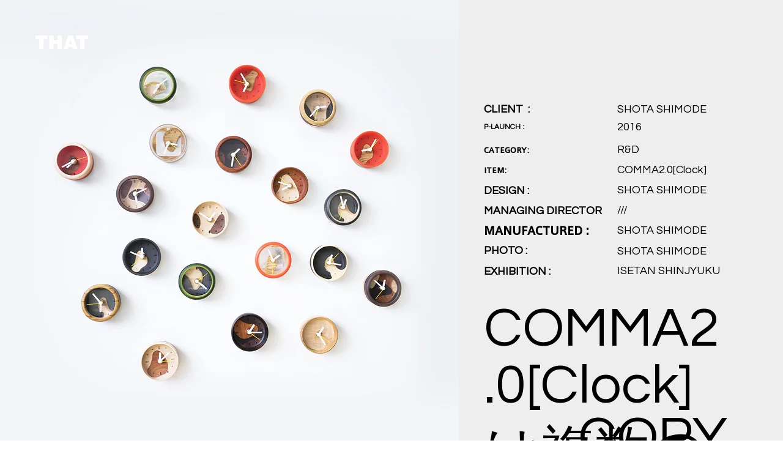

--- FILE ---
content_type: text/html; charset=UTF-8
request_url: https://www.that-d.net/comma2
body_size: 100050
content:
<!DOCTYPE html>
<html lang="ja">
<head>
  
  <!-- SEO Tags -->
  <title>THAT / THAT-COMMA2.0</title>
  <meta name="description" content="THAT CREATIVE STUDIOはプロダクトデザイン、デザインリサーチ、プロジェクトストラテジーなど総合的な製品開発を行うデザインファームです。"/>
  <link rel="canonical" href="https://www.that-d.net/comma2"/>
  <meta property="og:title" content="THAT / THAT-COMMA2.0"/>
  <meta property="og:description" content="THAT CREATIVE STUDIOはプロダクトデザイン、デザインリサーチ、プロジェクトストラテジーなど総合的な製品開発を行うデザインファームです。"/>
  <meta property="og:image" content="https://static.wixstatic.com/media/906d5c_0feb20c99e7d4c358e5389bda350d56d~mv2.jpg/v1/fill/w_2500,h_1668,al_c/906d5c_0feb20c99e7d4c358e5389bda350d56d~mv2.jpg"/>
  <meta property="og:image:width" content="2500"/>
  <meta property="og:image:height" content="1668"/>
  <meta property="og:url" content="https://www.that-d.net/comma2"/>
  <meta property="og:site_name" content="THAT"/>
  <meta property="og:type" content="website"/>
  <meta name="google-site-verification" content="iNN_W0gA0gySiUWRyWiPiVIhWJGf-jO_19Tqo71ESUk"/>
  <meta name="twitter:card" content="summary_large_image"/>
  <meta name="twitter:title" content="THAT / THAT-COMMA2.0"/>
  <meta name="twitter:description" content="THAT CREATIVE STUDIOはプロダクトデザイン、デザインリサーチ、プロジェクトストラテジーなど総合的な製品開発を行うデザインファームです。"/>
  <meta name="twitter:image" content="https://static.wixstatic.com/media/906d5c_0feb20c99e7d4c358e5389bda350d56d~mv2.jpg/v1/fill/w_2500,h_1668,al_c/906d5c_0feb20c99e7d4c358e5389bda350d56d~mv2.jpg"/>

  
  <meta charset='utf-8'>
  <meta name="viewport" content="width=device-width, initial-scale=1" id="wixDesktopViewport" />
  <meta http-equiv="X-UA-Compatible" content="IE=edge">
  <meta name="generator" content="Wix.com Website Builder"/>

  <link rel="icon" sizes="192x192" href="https://static.wixstatic.com/media/906d5c_8053a30cd3584f449079a9fe4461c7a6%7Emv2.png/v1/fill/w_192%2Ch_192%2Clg_1%2Cusm_0.66_1.00_0.01/906d5c_8053a30cd3584f449079a9fe4461c7a6%7Emv2.png" type="image/png"/>
  <link rel="shortcut icon" href="https://static.wixstatic.com/media/906d5c_8053a30cd3584f449079a9fe4461c7a6%7Emv2.png/v1/fill/w_192%2Ch_192%2Clg_1%2Cusm_0.66_1.00_0.01/906d5c_8053a30cd3584f449079a9fe4461c7a6%7Emv2.png" type="image/png"/>
  <link rel="apple-touch-icon" href="https://static.wixstatic.com/media/906d5c_8053a30cd3584f449079a9fe4461c7a6%7Emv2.png/v1/fill/w_180%2Ch_180%2Clg_1%2Cusm_0.66_1.00_0.01/906d5c_8053a30cd3584f449079a9fe4461c7a6%7Emv2.png" type="image/png"/>

  <!-- Safari Pinned Tab Icon -->
  <!-- <link rel="mask-icon" href="https://static.wixstatic.com/media/906d5c_8053a30cd3584f449079a9fe4461c7a6%7Emv2.png/v1/fill/w_192%2Ch_192%2Clg_1%2Cusm_0.66_1.00_0.01/906d5c_8053a30cd3584f449079a9fe4461c7a6%7Emv2.png"> -->

  <!-- Origin trials -->
  


  <!-- Segmenter Polyfill -->
  <script>
    if (!window.Intl || !window.Intl.Segmenter) {
      (function() {
        var script = document.createElement('script');
        script.src = 'https://static.parastorage.com/unpkg/@formatjs/intl-segmenter@11.7.10/polyfill.iife.js';
        document.head.appendChild(script);
      })();
    }
  </script>

  <!-- Legacy Polyfills -->
  <script nomodule="" src="https://static.parastorage.com/unpkg/core-js-bundle@3.2.1/minified.js"></script>
  <script nomodule="" src="https://static.parastorage.com/unpkg/focus-within-polyfill@5.0.9/dist/focus-within-polyfill.js"></script>

  <!-- Performance API Polyfills -->
  <script>
  (function () {
    var noop = function noop() {};
    if ("performance" in window === false) {
      window.performance = {};
    }
    window.performance.mark = performance.mark || noop;
    window.performance.measure = performance.measure || noop;
    if ("now" in window.performance === false) {
      var nowOffset = Date.now();
      if (performance.timing && performance.timing.navigationStart) {
        nowOffset = performance.timing.navigationStart;
      }
      window.performance.now = function now() {
        return Date.now() - nowOffset;
      };
    }
  })();
  </script>

  <!-- Globals Definitions -->
  <script>
    (function () {
      var now = Date.now()
      window.initialTimestamps = {
        initialTimestamp: now,
        initialRequestTimestamp: Math.round(performance.timeOrigin ? performance.timeOrigin : now - performance.now())
      }

      window.thunderboltTag = "libs-releases-GA-local"
      window.thunderboltVersion = "1.16819.0"
    })();
  </script>

  <!-- Essential Viewer Model -->
  <script type="application/json" id="wix-essential-viewer-model">{"fleetConfig":{"fleetName":"thunderbolt-seo-isolated-renderer","type":"GA","code":0},"mode":{"qa":false,"enableTestApi":false,"debug":false,"ssrIndicator":false,"ssrOnly":false,"siteAssetsFallback":"enable","versionIndicator":false},"componentsLibrariesTopology":[{"artifactId":"editor-elements","namespace":"wixui","url":"https:\/\/static.parastorage.com\/services\/editor-elements\/1.14873.0"},{"artifactId":"editor-elements","namespace":"dsgnsys","url":"https:\/\/static.parastorage.com\/services\/editor-elements\/1.14873.0"}],"siteFeaturesConfigs":{"sessionManager":{"isRunningInDifferentSiteContext":false}},"language":{"userLanguage":"ja"},"siteAssets":{"clientTopology":{"mediaRootUrl":"https:\/\/static.wixstatic.com","scriptsUrl":"static.parastorage.com","staticMediaUrl":"https:\/\/static.wixstatic.com\/media","moduleRepoUrl":"https:\/\/static.parastorage.com\/unpkg","fileRepoUrl":"https:\/\/static.parastorage.com\/services","viewerAppsUrl":"https:\/\/viewer-apps.parastorage.com","viewerAssetsUrl":"https:\/\/viewer-assets.parastorage.com","siteAssetsUrl":"https:\/\/siteassets.parastorage.com","pageJsonServerUrls":["https:\/\/pages.parastorage.com","https:\/\/staticorigin.wixstatic.com","https:\/\/www.that-d.net","https:\/\/fallback.wix.com\/wix-html-editor-pages-webapp\/page"],"pathOfTBModulesInFileRepoForFallback":"wix-thunderbolt\/dist\/"}},"siteFeatures":["accessibilityBrowserZoom","accessibility","appMonitoring","assetsLoader","businessLogger","captcha","clickHandlerRegistrar","codeEmbed","commonConfig","componentsLoader","componentsRegistry","consentPolicy","cyclicTabbing","domSelectors","environmentWixCodeSdk","environment","lightbox","locationWixCodeSdk","mpaNavigation","navigationManager","navigationPhases","ooi","pages","panorama","renderer","reporter","routerFetch","router","scrollRestoration","seoWixCodeSdk","seo","sessionManager","siteMembersWixCodeSdk","siteMembers","siteScrollBlocker","siteWixCodeSdk","speculationRules","ssrCache","stores","structureApi","thunderboltInitializer","tpaCommons","translations","usedPlatformApis","warmupData","windowMessageRegistrar","windowWixCodeSdk","wixEmbedsApi","componentsReact","platform"],"site":{"externalBaseUrl":"https:\/\/www.that-d.net","isSEO":true},"media":{"staticMediaUrl":"https:\/\/static.wixstatic.com\/media","mediaRootUrl":"https:\/\/static.wixstatic.com\/","staticVideoUrl":"https:\/\/video.wixstatic.com\/"},"requestUrl":"https:\/\/www.that-d.net\/comma2","rollout":{"siteAssetsVersionsRollout":false,"isDACRollout":0,"isTBRollout":false},"commonConfig":{"brand":"studio","host":"VIEWER","bsi":"","consentPolicy":{},"consentPolicyHeader":{},"siteRevision":"4","branchId":"203659f6-10ab-48e9-9958-2f0c2d1f0afb","renderingFlow":"NONE","language":"ja","locale":"ja-jp"},"interactionSampleRatio":0.01,"dynamicModelUrl":"https:\/\/www.that-d.net\/_api\/v2\/dynamicmodel","accessTokensUrl":"https:\/\/www.that-d.net\/_api\/v1\/access-tokens","isExcludedFromSecurityExperiments":false,"experiments":{"specs.thunderbolt.hardenFetchAndXHR":true,"specs.thunderbolt.securityExperiments":true}}</script>
  <script>window.viewerModel = JSON.parse(document.getElementById('wix-essential-viewer-model').textContent)</script>

  <script>
    window.commonConfig = viewerModel.commonConfig
  </script>

  
  <!-- BEGIN handleAccessTokens bundle -->

  <script data-url="https://static.parastorage.com/services/wix-thunderbolt/dist/handleAccessTokens.inline.4f2f9a53.bundle.min.js">(()=>{"use strict";function e(e){let{context:o,property:r,value:n,enumerable:i=!0}=e,c=e.get,l=e.set;if(!r||void 0===n&&!c&&!l)return new Error("property and value are required");let a=o||globalThis,s=a?.[r],u={};if(void 0!==n)u.value=n;else{if(c){let e=t(c);e&&(u.get=e)}if(l){let e=t(l);e&&(u.set=e)}}let p={...u,enumerable:i||!1,configurable:!1};void 0!==n&&(p.writable=!1);try{Object.defineProperty(a,r,p)}catch(e){return e instanceof TypeError?s:e}return s}function t(e,t){return"function"==typeof e?e:!0===e?.async&&"function"==typeof e.func?t?async function(t){return e.func(t)}:async function(){return e.func()}:"function"==typeof e?.func?e.func:void 0}try{e({property:"strictDefine",value:e})}catch{}try{e({property:"defineStrictObject",value:r})}catch{}try{e({property:"defineStrictMethod",value:n})}catch{}var o=["toString","toLocaleString","valueOf","constructor","prototype"];function r(t){let{context:n,property:c,propertiesToExclude:l=[],skipPrototype:a=!1,hardenPrototypePropertiesToExclude:s=[]}=t;if(!c)return new Error("property is required");let u=(n||globalThis)[c],p={},f=i(n,c);u&&("object"==typeof u||"function"==typeof u)&&Reflect.ownKeys(u).forEach(t=>{if(!l.includes(t)&&!o.includes(t)){let o=i(u,t);if(o&&(o.writable||o.configurable)){let{value:r,get:n,set:i,enumerable:c=!1}=o,l={};void 0!==r?l.value=r:n?l.get=n:i&&(l.set=i);try{let o=e({context:u,property:t,...l,enumerable:c});p[t]=o}catch(e){if(!(e instanceof TypeError))throw e;try{p[t]=o.value||o.get||o.set}catch{}}}}});let d={originalObject:u,originalProperties:p};if(!a&&void 0!==u?.prototype){let e=r({context:u,property:"prototype",propertiesToExclude:s,skipPrototype:!0});e instanceof Error||(d.originalPrototype=e?.originalObject,d.originalPrototypeProperties=e?.originalProperties)}return e({context:n,property:c,value:u,enumerable:f?.enumerable}),d}function n(t,o){let r=(o||globalThis)[t],n=i(o||globalThis,t);return r&&n&&(n.writable||n.configurable)?(Object.freeze(r),e({context:globalThis,property:t,value:r})):r}function i(e,t){if(e&&t)try{return Reflect.getOwnPropertyDescriptor(e,t)}catch{return}}function c(e){if("string"!=typeof e)return e;try{return decodeURIComponent(e).toLowerCase().trim()}catch{return e.toLowerCase().trim()}}function l(e,t){let o="";if("string"==typeof e)o=e.split("=")[0]?.trim()||"";else{if(!e||"string"!=typeof e.name)return!1;o=e.name}return t.has(c(o)||"")}function a(e,t){let o;return o="string"==typeof e?e.split(";").map(e=>e.trim()).filter(e=>e.length>0):e||[],o.filter(e=>!l(e,t))}var s=null;function u(){return null===s&&(s=typeof Document>"u"?void 0:Object.getOwnPropertyDescriptor(Document.prototype,"cookie")),s}function p(t,o){if(!globalThis?.cookieStore)return;let r=globalThis.cookieStore.get.bind(globalThis.cookieStore),n=globalThis.cookieStore.getAll.bind(globalThis.cookieStore),i=globalThis.cookieStore.set.bind(globalThis.cookieStore),c=globalThis.cookieStore.delete.bind(globalThis.cookieStore);return e({context:globalThis.CookieStore.prototype,property:"get",value:async function(e){return l(("string"==typeof e?e:e.name)||"",t)?null:r.call(this,e)},enumerable:!0}),e({context:globalThis.CookieStore.prototype,property:"getAll",value:async function(){return a(await n.apply(this,Array.from(arguments)),t)},enumerable:!0}),e({context:globalThis.CookieStore.prototype,property:"set",value:async function(){let e=Array.from(arguments);if(!l(1===e.length?e[0].name:e[0],t))return i.apply(this,e);o&&console.warn(o)},enumerable:!0}),e({context:globalThis.CookieStore.prototype,property:"delete",value:async function(){let e=Array.from(arguments);if(!l(1===e.length?e[0].name:e[0],t))return c.apply(this,e)},enumerable:!0}),e({context:globalThis.cookieStore,property:"prototype",value:globalThis.CookieStore.prototype,enumerable:!1}),e({context:globalThis,property:"cookieStore",value:globalThis.cookieStore,enumerable:!0}),{get:r,getAll:n,set:i,delete:c}}var f=["TextEncoder","TextDecoder","XMLHttpRequestEventTarget","EventTarget","URL","JSON","Reflect","Object","Array","Map","Set","WeakMap","WeakSet","Promise","Symbol","Error"],d=["addEventListener","removeEventListener","dispatchEvent","encodeURI","encodeURIComponent","decodeURI","decodeURIComponent"];const y=(e,t)=>{try{const o=t?t.get.call(document):document.cookie;return o.split(";").map(e=>e.trim()).filter(t=>t?.startsWith(e))[0]?.split("=")[1]}catch(e){return""}},g=(e="",t="",o="/")=>`${e}=; ${t?`domain=${t};`:""} max-age=0; path=${o}; expires=Thu, 01 Jan 1970 00:00:01 GMT`;function m(){(function(){if("undefined"!=typeof window){const e=performance.getEntriesByType("navigation")[0];return"back_forward"===(e?.type||"")}return!1})()&&function(){const{counter:e}=function(){const e=b("getItem");if(e){const[t,o]=e.split("-"),r=o?parseInt(o,10):0;if(r>=3){const e=t?Number(t):0;if(Date.now()-e>6e4)return{counter:0}}return{counter:r}}return{counter:0}}();e<3?(!function(e=1){b("setItem",`${Date.now()}-${e}`)}(e+1),window.location.reload()):console.error("ATS: Max reload attempts reached")}()}function b(e,t){try{return sessionStorage[e]("reload",t||"")}catch(e){console.error("ATS: Error calling sessionStorage:",e)}}const h="client-session-bind",v="sec-fetch-unsupported",{experiments:w}=window.viewerModel,T=[h,"client-binding",v,"svSession","smSession","server-session-bind","wixSession2","wixSession3"].map(e=>e.toLowerCase()),{cookie:S}=function(t,o){let r=new Set(t);return e({context:document,property:"cookie",set:{func:e=>function(e,t,o,r){let n=u(),i=c(t.split(";")[0]||"")||"";[...o].every(e=>!i.startsWith(e.toLowerCase()))&&n?.set?n.set.call(e,t):r&&console.warn(r)}(document,e,r,o)},get:{func:()=>function(e,t){let o=u();if(!o?.get)throw new Error("Cookie descriptor or getter not available");return a(o.get.call(e),t).join("; ")}(document,r)},enumerable:!0}),{cookieStore:p(r,o),cookie:u()}}(T),k="tbReady",x="security_overrideGlobals",{experiments:E,siteFeaturesConfigs:C,accessTokensUrl:P}=window.viewerModel,R=P,M={},O=(()=>{const e=y(h,S);if(w["specs.thunderbolt.browserCacheReload"]){y(v,S)||e?b("removeItem"):m()}return(()=>{const e=g(h),t=g(h,location.hostname);S.set.call(document,e),S.set.call(document,t)})(),e})();O&&(M["client-binding"]=O);const D=fetch;addEventListener(k,function e(t){const{logger:o}=t.detail;try{window.tb.init({fetch:D,fetchHeaders:M})}catch(e){const t=new Error("TB003");o.meter(`${x}_${t.message}`,{paramsOverrides:{errorType:x,eventString:t.message}}),window?.viewerModel?.mode.debug&&console.error(e)}finally{removeEventListener(k,e)}}),E["specs.thunderbolt.hardenFetchAndXHR"]||(window.fetchDynamicModel=()=>C.sessionManager.isRunningInDifferentSiteContext?Promise.resolve({}):fetch(R,{credentials:"same-origin",headers:M}).then(function(e){if(!e.ok)throw new Error(`[${e.status}]${e.statusText}`);return e.json()}),window.dynamicModelPromise=window.fetchDynamicModel())})();
//# sourceMappingURL=https://static.parastorage.com/services/wix-thunderbolt/dist/handleAccessTokens.inline.4f2f9a53.bundle.min.js.map</script>

<!-- END handleAccessTokens bundle -->

<!-- BEGIN overrideGlobals bundle -->

<script data-url="https://static.parastorage.com/services/wix-thunderbolt/dist/overrideGlobals.inline.ec13bfcf.bundle.min.js">(()=>{"use strict";function e(e){let{context:r,property:o,value:n,enumerable:i=!0}=e,c=e.get,a=e.set;if(!o||void 0===n&&!c&&!a)return new Error("property and value are required");let l=r||globalThis,u=l?.[o],s={};if(void 0!==n)s.value=n;else{if(c){let e=t(c);e&&(s.get=e)}if(a){let e=t(a);e&&(s.set=e)}}let p={...s,enumerable:i||!1,configurable:!1};void 0!==n&&(p.writable=!1);try{Object.defineProperty(l,o,p)}catch(e){return e instanceof TypeError?u:e}return u}function t(e,t){return"function"==typeof e?e:!0===e?.async&&"function"==typeof e.func?t?async function(t){return e.func(t)}:async function(){return e.func()}:"function"==typeof e?.func?e.func:void 0}try{e({property:"strictDefine",value:e})}catch{}try{e({property:"defineStrictObject",value:o})}catch{}try{e({property:"defineStrictMethod",value:n})}catch{}var r=["toString","toLocaleString","valueOf","constructor","prototype"];function o(t){let{context:n,property:c,propertiesToExclude:a=[],skipPrototype:l=!1,hardenPrototypePropertiesToExclude:u=[]}=t;if(!c)return new Error("property is required");let s=(n||globalThis)[c],p={},f=i(n,c);s&&("object"==typeof s||"function"==typeof s)&&Reflect.ownKeys(s).forEach(t=>{if(!a.includes(t)&&!r.includes(t)){let r=i(s,t);if(r&&(r.writable||r.configurable)){let{value:o,get:n,set:i,enumerable:c=!1}=r,a={};void 0!==o?a.value=o:n?a.get=n:i&&(a.set=i);try{let r=e({context:s,property:t,...a,enumerable:c});p[t]=r}catch(e){if(!(e instanceof TypeError))throw e;try{p[t]=r.value||r.get||r.set}catch{}}}}});let d={originalObject:s,originalProperties:p};if(!l&&void 0!==s?.prototype){let e=o({context:s,property:"prototype",propertiesToExclude:u,skipPrototype:!0});e instanceof Error||(d.originalPrototype=e?.originalObject,d.originalPrototypeProperties=e?.originalProperties)}return e({context:n,property:c,value:s,enumerable:f?.enumerable}),d}function n(t,r){let o=(r||globalThis)[t],n=i(r||globalThis,t);return o&&n&&(n.writable||n.configurable)?(Object.freeze(o),e({context:globalThis,property:t,value:o})):o}function i(e,t){if(e&&t)try{return Reflect.getOwnPropertyDescriptor(e,t)}catch{return}}function c(e){if("string"!=typeof e)return e;try{return decodeURIComponent(e).toLowerCase().trim()}catch{return e.toLowerCase().trim()}}function a(e,t){return e instanceof Headers?e.forEach((r,o)=>{l(o,t)||e.delete(o)}):Object.keys(e).forEach(r=>{l(r,t)||delete e[r]}),e}function l(e,t){return!t.has(c(e)||"")}function u(e,t){let r=!0,o=function(e){let t,r;if(globalThis.Request&&e instanceof Request)t=e.url;else{if("function"!=typeof e?.toString)throw new Error("Unsupported type for url");t=e.toString()}try{return new URL(t).pathname}catch{return r=t.replace(/#.+/gi,"").split("?").shift(),r.startsWith("/")?r:`/${r}`}}(e),n=c(o);return n&&t.some(e=>n.includes(e))&&(r=!1),r}function s(t,r,o){let n=fetch,i=XMLHttpRequest,c=new Set(r);function s(){let e=new i,r=e.open,n=e.setRequestHeader;return e.open=function(){let n=Array.from(arguments),i=n[1];if(n.length<2||u(i,t))return r.apply(e,n);throw new Error(o||`Request not allowed for path ${i}`)},e.setRequestHeader=function(t,r){l(decodeURIComponent(t),c)&&n.call(e,t,r)},e}return e({property:"fetch",value:function(){let e=function(e,t){return globalThis.Request&&e[0]instanceof Request&&e[0]?.headers?a(e[0].headers,t):e[1]?.headers&&a(e[1].headers,t),e}(arguments,c);return u(arguments[0],t)?n.apply(globalThis,Array.from(e)):new Promise((e,t)=>{t(new Error(o||`Request not allowed for path ${arguments[0]}`))})},enumerable:!0}),e({property:"XMLHttpRequest",value:s,enumerable:!0}),Object.keys(i).forEach(e=>{s[e]=i[e]}),{fetch:n,XMLHttpRequest:i}}var p=["TextEncoder","TextDecoder","XMLHttpRequestEventTarget","EventTarget","URL","JSON","Reflect","Object","Array","Map","Set","WeakMap","WeakSet","Promise","Symbol","Error"],f=["addEventListener","removeEventListener","dispatchEvent","encodeURI","encodeURIComponent","decodeURI","decodeURIComponent"];const d=function(){let t=globalThis.open,r=document.open;function o(e,r,o){let n="string"!=typeof e,i=t.call(window,e,r,o);return n||e&&function(e){return e.startsWith("//")&&/(?:[a-z0-9](?:[a-z0-9-]{0,61}[a-z0-9])?\.)+[a-z0-9][a-z0-9-]{0,61}[a-z0-9]/g.test(`${location.protocol}:${e}`)&&(e=`${location.protocol}${e}`),!e.startsWith("http")||new URL(e).hostname===location.hostname}(e)?{}:i}return e({property:"open",value:o,context:globalThis,enumerable:!0}),e({property:"open",value:function(e,t,n){return e?o(e,t,n):r.call(document,e||"",t||"",n||"")},context:document,enumerable:!0}),{open:t,documentOpen:r}},y=function(){let t=document.createElement,r=Element.prototype.setAttribute,o=Element.prototype.setAttributeNS;return e({property:"createElement",context:document,value:function(n,i){let a=t.call(document,n,i);if("iframe"===c(n)){e({property:"srcdoc",context:a,get:()=>"",set:()=>{console.warn("`srcdoc` is not allowed in iframe elements.")}});let t=function(e,t){"srcdoc"!==e.toLowerCase()?r.call(a,e,t):console.warn("`srcdoc` attribute is not allowed to be set.")},n=function(e,t,r){"srcdoc"!==t.toLowerCase()?o.call(a,e,t,r):console.warn("`srcdoc` attribute is not allowed to be set.")};a.setAttribute=t,a.setAttributeNS=n}return a},enumerable:!0}),{createElement:t,setAttribute:r,setAttributeNS:o}},m=["client-binding"],b=["/_api/v1/access-tokens","/_api/v2/dynamicmodel","/_api/one-app-session-web/v3/businesses"],h=function(){let t=setTimeout,r=setInterval;return o("setTimeout",0,globalThis),o("setInterval",0,globalThis),{setTimeout:t,setInterval:r};function o(t,r,o){let n=o||globalThis,i=n[t];if(!i||"function"!=typeof i)throw new Error(`Function ${t} not found or is not a function`);e({property:t,value:function(){let e=Array.from(arguments);if("string"!=typeof e[r])return i.apply(n,e);console.warn(`Calling ${t} with a String Argument at index ${r} is not allowed`)},context:o,enumerable:!0})}},v=function(){if(navigator&&"serviceWorker"in navigator){let t=navigator.serviceWorker.register;return e({context:navigator.serviceWorker,property:"register",value:function(){console.log("Service worker registration is not allowed")},enumerable:!0}),{register:t}}return{}};performance.mark("overrideGlobals started");const{isExcludedFromSecurityExperiments:g,experiments:w}=window.viewerModel,E=!g&&w["specs.thunderbolt.securityExperiments"];try{d(),E&&y(),w["specs.thunderbolt.hardenFetchAndXHR"]&&E&&s(b,m),v(),(e=>{let t=[],r=[];r=r.concat(["TextEncoder","TextDecoder"]),e&&(r=r.concat(["XMLHttpRequestEventTarget","EventTarget"])),r=r.concat(["URL","JSON"]),e&&(t=t.concat(["addEventListener","removeEventListener"])),t=t.concat(["encodeURI","encodeURIComponent","decodeURI","decodeURIComponent"]),r=r.concat(["String","Number"]),e&&r.push("Object"),r=r.concat(["Reflect"]),t.forEach(e=>{n(e),["addEventListener","removeEventListener"].includes(e)&&n(e,document)}),r.forEach(e=>{o({property:e})})})(E),E&&h()}catch(e){window?.viewerModel?.mode.debug&&console.error(e);const t=new Error("TB006");window.fedops?.reportError(t,"security_overrideGlobals"),window.Sentry?window.Sentry.captureException(t):globalThis.defineStrictProperty("sentryBuffer",[t],window,!1)}performance.mark("overrideGlobals ended")})();
//# sourceMappingURL=https://static.parastorage.com/services/wix-thunderbolt/dist/overrideGlobals.inline.ec13bfcf.bundle.min.js.map</script>

<!-- END overrideGlobals bundle -->


  
  <script>
    window.commonConfig = viewerModel.commonConfig

	
  </script>

  <!-- Initial CSS -->
  <style data-url="https://static.parastorage.com/services/wix-thunderbolt/dist/main.46d95940.min.css">@keyframes slide-horizontal-new{0%{transform:translateX(100%)}}@keyframes slide-horizontal-old{80%{opacity:1}to{opacity:0;transform:translateX(-100%)}}@keyframes slide-vertical-new{0%{transform:translateY(-100%)}}@keyframes slide-vertical-old{80%{opacity:1}to{opacity:0;transform:translateY(100%)}}@keyframes out-in-new{0%{opacity:0}}@keyframes out-in-old{to{opacity:0}}:root:active-view-transition{view-transition-name:none}::view-transition{pointer-events:none}:root:active-view-transition #SITE_HEADER{view-transition-name:header-group}:root:active-view-transition #WIX_ADS{view-transition-name:wix-ads-group}:root:active-view-transition #SITE_FOOTER{view-transition-name:footer-group}:root:active-view-transition::view-transition-new(page-group),:root:active-view-transition::view-transition-old(page-group){animation-duration:.6s;cursor:wait;pointer-events:all}:root:active-view-transition-type(SlideHorizontal)::view-transition-old(page-group){animation:slide-horizontal-old .6s cubic-bezier(.83,0,.17,1) forwards;mix-blend-mode:normal}:root:active-view-transition-type(SlideHorizontal)::view-transition-new(page-group){animation:slide-horizontal-new .6s cubic-bezier(.83,0,.17,1) backwards;mix-blend-mode:normal}:root:active-view-transition-type(SlideVertical)::view-transition-old(page-group){animation:slide-vertical-old .6s cubic-bezier(.83,0,.17,1) forwards;mix-blend-mode:normal}:root:active-view-transition-type(SlideVertical)::view-transition-new(page-group){animation:slide-vertical-new .6s cubic-bezier(.83,0,.17,1) backwards;mix-blend-mode:normal}:root:active-view-transition-type(OutIn)::view-transition-old(page-group){animation:out-in-old .35s cubic-bezier(.22,1,.36,1) forwards}:root:active-view-transition-type(OutIn)::view-transition-new(page-group){animation:out-in-new .35s cubic-bezier(.64,0,.78,0) .35s backwards}@media(prefers-reduced-motion:reduce){::view-transition-group(*),::view-transition-new(*),::view-transition-old(*){animation:none!important}}body,html{background:transparent;border:0;margin:0;outline:0;padding:0;vertical-align:baseline}body{--scrollbar-width:0px;font-family:Arial,Helvetica,sans-serif;font-size:10px}body,html{height:100%}body{overflow-x:auto;overflow-y:scroll}body:not(.responsive) #site-root{min-width:var(--site-width);width:100%}body:not([data-js-loaded]) [data-hide-prejs]{visibility:hidden}interact-element{display:contents}#SITE_CONTAINER{position:relative}:root{--one-unit:1vw;--section-max-width:9999px;--spx-stopper-max:9999px;--spx-stopper-min:0px;--browser-zoom:1}@supports(-webkit-appearance:none) and (stroke-color:transparent){:root{--safari-sticky-fix:opacity;--experimental-safari-sticky-fix:translateZ(0)}}@supports(container-type:inline-size){:root{--one-unit:1cqw}}[id^=oldHoverBox-]{mix-blend-mode:plus-lighter;transition:opacity .5s ease,visibility .5s ease}[data-mesh-id$=inlineContent-gridContainer]:has(>[id^=oldHoverBox-]){isolation:isolate}</style>
<style data-url="https://static.parastorage.com/services/wix-thunderbolt/dist/main.renderer.25146d00.min.css">a,abbr,acronym,address,applet,b,big,blockquote,button,caption,center,cite,code,dd,del,dfn,div,dl,dt,em,fieldset,font,footer,form,h1,h2,h3,h4,h5,h6,header,i,iframe,img,ins,kbd,label,legend,li,nav,object,ol,p,pre,q,s,samp,section,small,span,strike,strong,sub,sup,table,tbody,td,tfoot,th,thead,title,tr,tt,u,ul,var{background:transparent;border:0;margin:0;outline:0;padding:0;vertical-align:baseline}input,select,textarea{box-sizing:border-box;font-family:Helvetica,Arial,sans-serif}ol,ul{list-style:none}blockquote,q{quotes:none}ins{text-decoration:none}del{text-decoration:line-through}table{border-collapse:collapse;border-spacing:0}a{cursor:pointer;text-decoration:none}.testStyles{overflow-y:hidden}.reset-button{-webkit-appearance:none;background:none;border:0;color:inherit;font:inherit;line-height:normal;outline:0;overflow:visible;padding:0;-webkit-user-select:none;-moz-user-select:none;-ms-user-select:none}:focus{outline:none}body.device-mobile-optimized:not(.disable-site-overflow){overflow-x:hidden;overflow-y:scroll}body.device-mobile-optimized:not(.responsive) #SITE_CONTAINER{margin-left:auto;margin-right:auto;overflow-x:visible;position:relative;width:320px}body.device-mobile-optimized:not(.responsive):not(.blockSiteScrolling) #SITE_CONTAINER{margin-top:0}body.device-mobile-optimized>*{max-width:100%!important}body.device-mobile-optimized #site-root{overflow-x:hidden;overflow-y:hidden}@supports(overflow:clip){body.device-mobile-optimized #site-root{overflow-x:clip;overflow-y:clip}}body.device-mobile-non-optimized #SITE_CONTAINER #site-root{overflow-x:clip;overflow-y:clip}body.device-mobile-non-optimized.fullScreenMode{background-color:#5f6360}body.device-mobile-non-optimized.fullScreenMode #MOBILE_ACTIONS_MENU,body.device-mobile-non-optimized.fullScreenMode #SITE_BACKGROUND,body.device-mobile-non-optimized.fullScreenMode #site-root,body.fullScreenMode #WIX_ADS{visibility:hidden}body.fullScreenMode{overflow-x:hidden!important;overflow-y:hidden!important}body.fullScreenMode.device-mobile-optimized #TINY_MENU{opacity:0;pointer-events:none}body.fullScreenMode-scrollable.device-mobile-optimized{overflow-x:hidden!important;overflow-y:auto!important}body.fullScreenMode-scrollable.device-mobile-optimized #masterPage,body.fullScreenMode-scrollable.device-mobile-optimized #site-root{overflow-x:hidden!important;overflow-y:hidden!important}body.fullScreenMode-scrollable.device-mobile-optimized #SITE_BACKGROUND,body.fullScreenMode-scrollable.device-mobile-optimized #masterPage{height:auto!important}body.fullScreenMode-scrollable.device-mobile-optimized #masterPage.mesh-layout{height:0!important}body.blockSiteScrolling,body.siteScrollingBlocked{position:fixed;width:100%}body.siteScrollingBlockedIOSFix{overflow:hidden!important}body.blockSiteScrolling #SITE_CONTAINER{margin-top:calc(var(--blocked-site-scroll-margin-top)*-1)}#site-root{margin:0 auto;min-height:100%;position:relative;top:var(--wix-ads-height)}#site-root img:not([src]){visibility:hidden}#site-root svg img:not([src]){visibility:visible}.auto-generated-link{color:inherit}#SCROLL_TO_BOTTOM,#SCROLL_TO_TOP{height:0}.has-click-trigger{cursor:pointer}.fullScreenOverlay{bottom:0;display:flex;justify-content:center;left:0;overflow-y:hidden;position:fixed;right:0;top:-60px;z-index:1005}.fullScreenOverlay>.fullScreenOverlayContent{bottom:0;left:0;margin:0 auto;overflow:hidden;position:absolute;right:0;top:60px;transform:translateZ(0)}[data-mesh-id$=centeredContent],[data-mesh-id$=form],[data-mesh-id$=inlineContent]{pointer-events:none;position:relative}[data-mesh-id$=-gridWrapper],[data-mesh-id$=-rotated-wrapper]{pointer-events:none}[data-mesh-id$=-gridContainer]>*,[data-mesh-id$=-rotated-wrapper]>*,[data-mesh-id$=inlineContent]>:not([data-mesh-id$=-gridContainer]){pointer-events:auto}.device-mobile-optimized #masterPage.mesh-layout #SOSP_CONTAINER_CUSTOM_ID{grid-area:2/1/3/2;-ms-grid-row:2;position:relative}#masterPage.mesh-layout{-ms-grid-rows:max-content max-content min-content max-content;-ms-grid-columns:100%;align-items:start;display:-ms-grid;display:grid;grid-template-columns:100%;grid-template-rows:max-content max-content min-content max-content;justify-content:stretch}#masterPage.mesh-layout #PAGES_CONTAINER,#masterPage.mesh-layout #SITE_FOOTER-placeholder,#masterPage.mesh-layout #SITE_FOOTER_WRAPPER,#masterPage.mesh-layout #SITE_HEADER-placeholder,#masterPage.mesh-layout #SITE_HEADER_WRAPPER,#masterPage.mesh-layout #SOSP_CONTAINER_CUSTOM_ID[data-state~=mobileView],#masterPage.mesh-layout #soapAfterPagesContainer,#masterPage.mesh-layout #soapBeforePagesContainer{-ms-grid-row-align:start;-ms-grid-column-align:start;-ms-grid-column:1}#masterPage.mesh-layout #SITE_HEADER-placeholder,#masterPage.mesh-layout #SITE_HEADER_WRAPPER{grid-area:1/1/2/2;-ms-grid-row:1}#masterPage.mesh-layout #PAGES_CONTAINER,#masterPage.mesh-layout #soapAfterPagesContainer,#masterPage.mesh-layout #soapBeforePagesContainer{grid-area:3/1/4/2;-ms-grid-row:3}#masterPage.mesh-layout #soapAfterPagesContainer,#masterPage.mesh-layout #soapBeforePagesContainer{width:100%}#masterPage.mesh-layout #PAGES_CONTAINER{align-self:stretch}#masterPage.mesh-layout main#PAGES_CONTAINER{display:block}#masterPage.mesh-layout #SITE_FOOTER-placeholder,#masterPage.mesh-layout #SITE_FOOTER_WRAPPER{grid-area:4/1/5/2;-ms-grid-row:4}#masterPage.mesh-layout #SITE_PAGES,#masterPage.mesh-layout [data-mesh-id=PAGES_CONTAINERcenteredContent],#masterPage.mesh-layout [data-mesh-id=PAGES_CONTAINERinlineContent]{height:100%}#masterPage.mesh-layout.desktop>*{width:100%}#masterPage.mesh-layout #PAGES_CONTAINER,#masterPage.mesh-layout #SITE_FOOTER,#masterPage.mesh-layout #SITE_FOOTER_WRAPPER,#masterPage.mesh-layout #SITE_HEADER,#masterPage.mesh-layout #SITE_HEADER_WRAPPER,#masterPage.mesh-layout #SITE_PAGES,#masterPage.mesh-layout #masterPageinlineContent{position:relative}#masterPage.mesh-layout #SITE_HEADER{grid-area:1/1/2/2}#masterPage.mesh-layout #SITE_FOOTER{grid-area:4/1/5/2}#masterPage.mesh-layout.overflow-x-clip #SITE_FOOTER,#masterPage.mesh-layout.overflow-x-clip #SITE_HEADER{overflow-x:clip}[data-z-counter]{z-index:0}[data-z-counter="0"]{z-index:auto}.wixSiteProperties{-webkit-font-smoothing:antialiased;-moz-osx-font-smoothing:grayscale}:root{--wst-button-color-fill-primary:rgb(var(--color_48));--wst-button-color-border-primary:rgb(var(--color_49));--wst-button-color-text-primary:rgb(var(--color_50));--wst-button-color-fill-primary-hover:rgb(var(--color_51));--wst-button-color-border-primary-hover:rgb(var(--color_52));--wst-button-color-text-primary-hover:rgb(var(--color_53));--wst-button-color-fill-primary-disabled:rgb(var(--color_54));--wst-button-color-border-primary-disabled:rgb(var(--color_55));--wst-button-color-text-primary-disabled:rgb(var(--color_56));--wst-button-color-fill-secondary:rgb(var(--color_57));--wst-button-color-border-secondary:rgb(var(--color_58));--wst-button-color-text-secondary:rgb(var(--color_59));--wst-button-color-fill-secondary-hover:rgb(var(--color_60));--wst-button-color-border-secondary-hover:rgb(var(--color_61));--wst-button-color-text-secondary-hover:rgb(var(--color_62));--wst-button-color-fill-secondary-disabled:rgb(var(--color_63));--wst-button-color-border-secondary-disabled:rgb(var(--color_64));--wst-button-color-text-secondary-disabled:rgb(var(--color_65));--wst-color-fill-base-1:rgb(var(--color_36));--wst-color-fill-base-2:rgb(var(--color_37));--wst-color-fill-base-shade-1:rgb(var(--color_38));--wst-color-fill-base-shade-2:rgb(var(--color_39));--wst-color-fill-base-shade-3:rgb(var(--color_40));--wst-color-fill-accent-1:rgb(var(--color_41));--wst-color-fill-accent-2:rgb(var(--color_42));--wst-color-fill-accent-3:rgb(var(--color_43));--wst-color-fill-accent-4:rgb(var(--color_44));--wst-color-fill-background-primary:rgb(var(--color_11));--wst-color-fill-background-secondary:rgb(var(--color_12));--wst-color-text-primary:rgb(var(--color_15));--wst-color-text-secondary:rgb(var(--color_14));--wst-color-action:rgb(var(--color_18));--wst-color-disabled:rgb(var(--color_39));--wst-color-title:rgb(var(--color_45));--wst-color-subtitle:rgb(var(--color_46));--wst-color-line:rgb(var(--color_47));--wst-font-style-h2:var(--font_2);--wst-font-style-h3:var(--font_3);--wst-font-style-h4:var(--font_4);--wst-font-style-h5:var(--font_5);--wst-font-style-h6:var(--font_6);--wst-font-style-body-large:var(--font_7);--wst-font-style-body-medium:var(--font_8);--wst-font-style-body-small:var(--font_9);--wst-font-style-body-x-small:var(--font_10);--wst-color-custom-1:rgb(var(--color_13));--wst-color-custom-2:rgb(var(--color_16));--wst-color-custom-3:rgb(var(--color_17));--wst-color-custom-4:rgb(var(--color_19));--wst-color-custom-5:rgb(var(--color_20));--wst-color-custom-6:rgb(var(--color_21));--wst-color-custom-7:rgb(var(--color_22));--wst-color-custom-8:rgb(var(--color_23));--wst-color-custom-9:rgb(var(--color_24));--wst-color-custom-10:rgb(var(--color_25));--wst-color-custom-11:rgb(var(--color_26));--wst-color-custom-12:rgb(var(--color_27));--wst-color-custom-13:rgb(var(--color_28));--wst-color-custom-14:rgb(var(--color_29));--wst-color-custom-15:rgb(var(--color_30));--wst-color-custom-16:rgb(var(--color_31));--wst-color-custom-17:rgb(var(--color_32));--wst-color-custom-18:rgb(var(--color_33));--wst-color-custom-19:rgb(var(--color_34));--wst-color-custom-20:rgb(var(--color_35))}.wix-presets-wrapper{display:contents}</style>

  <meta name="format-detection" content="telephone=no">
  <meta name="skype_toolbar" content="skype_toolbar_parser_compatible">
  
  

  

  

  <!-- head performance data start -->
  
  <!-- head performance data end -->
  

    


    
<style data-href="https://static.parastorage.com/services/editor-elements-library/dist/thunderbolt/rb_wixui.thunderbolt_bootstrap.a1b00b19.min.css">.cwL6XW{cursor:pointer}.sNF2R0{opacity:0}.hLoBV3{transition:opacity var(--transition-duration) cubic-bezier(.37,0,.63,1)}.Rdf41z,.hLoBV3{opacity:1}.ftlZWo{transition:opacity var(--transition-duration) cubic-bezier(.37,0,.63,1)}.ATGlOr,.ftlZWo{opacity:0}.KQSXD0{transition:opacity var(--transition-duration) cubic-bezier(.64,0,.78,0)}.KQSXD0,.pagQKE{opacity:1}._6zG5H{opacity:0;transition:opacity var(--transition-duration) cubic-bezier(.22,1,.36,1)}.BB49uC{transform:translateX(100%)}.j9xE1V{transition:transform var(--transition-duration) cubic-bezier(.87,0,.13,1)}.ICs7Rs,.j9xE1V{transform:translateX(0)}.DxijZJ{transition:transform var(--transition-duration) cubic-bezier(.87,0,.13,1)}.B5kjYq,.DxijZJ{transform:translateX(-100%)}.cJijIV{transition:transform var(--transition-duration) cubic-bezier(.87,0,.13,1)}.cJijIV,.hOxaWM{transform:translateX(0)}.T9p3fN{transform:translateX(100%);transition:transform var(--transition-duration) cubic-bezier(.87,0,.13,1)}.qDxYJm{transform:translateY(100%)}.aA9V0P{transition:transform var(--transition-duration) cubic-bezier(.87,0,.13,1)}.YPXPAS,.aA9V0P{transform:translateY(0)}.Xf2zsA{transition:transform var(--transition-duration) cubic-bezier(.87,0,.13,1)}.Xf2zsA,.y7Kt7s{transform:translateY(-100%)}.EeUgMu{transition:transform var(--transition-duration) cubic-bezier(.87,0,.13,1)}.EeUgMu,.fdHrtm{transform:translateY(0)}.WIFaG4{transform:translateY(100%);transition:transform var(--transition-duration) cubic-bezier(.87,0,.13,1)}body:not(.responsive) .JsJXaX{overflow-x:clip}:root:active-view-transition .JsJXaX{view-transition-name:page-group}.AnQkDU{display:grid;grid-template-columns:1fr;grid-template-rows:1fr;height:100%}.AnQkDU>div{align-self:stretch!important;grid-area:1/1/2/2;justify-self:stretch!important}.StylableButton2545352419__root{-archetype:box;border:none;box-sizing:border-box;cursor:pointer;display:block;height:100%;min-height:10px;min-width:10px;padding:0;touch-action:manipulation;width:100%}.StylableButton2545352419__root[disabled]{pointer-events:none}.StylableButton2545352419__root:not(:hover):not([disabled]).StylableButton2545352419--hasBackgroundColor{background-color:var(--corvid-background-color)!important}.StylableButton2545352419__root:hover:not([disabled]).StylableButton2545352419--hasHoverBackgroundColor{background-color:var(--corvid-hover-background-color)!important}.StylableButton2545352419__root:not(:hover)[disabled].StylableButton2545352419--hasDisabledBackgroundColor{background-color:var(--corvid-disabled-background-color)!important}.StylableButton2545352419__root:not(:hover):not([disabled]).StylableButton2545352419--hasBorderColor{border-color:var(--corvid-border-color)!important}.StylableButton2545352419__root:hover:not([disabled]).StylableButton2545352419--hasHoverBorderColor{border-color:var(--corvid-hover-border-color)!important}.StylableButton2545352419__root:not(:hover)[disabled].StylableButton2545352419--hasDisabledBorderColor{border-color:var(--corvid-disabled-border-color)!important}.StylableButton2545352419__root.StylableButton2545352419--hasBorderRadius{border-radius:var(--corvid-border-radius)!important}.StylableButton2545352419__root.StylableButton2545352419--hasBorderWidth{border-width:var(--corvid-border-width)!important}.StylableButton2545352419__root:not(:hover):not([disabled]).StylableButton2545352419--hasColor,.StylableButton2545352419__root:not(:hover):not([disabled]).StylableButton2545352419--hasColor .StylableButton2545352419__label{color:var(--corvid-color)!important}.StylableButton2545352419__root:hover:not([disabled]).StylableButton2545352419--hasHoverColor,.StylableButton2545352419__root:hover:not([disabled]).StylableButton2545352419--hasHoverColor .StylableButton2545352419__label{color:var(--corvid-hover-color)!important}.StylableButton2545352419__root:not(:hover)[disabled].StylableButton2545352419--hasDisabledColor,.StylableButton2545352419__root:not(:hover)[disabled].StylableButton2545352419--hasDisabledColor .StylableButton2545352419__label{color:var(--corvid-disabled-color)!important}.StylableButton2545352419__link{-archetype:box;box-sizing:border-box;color:#000;text-decoration:none}.StylableButton2545352419__container{align-items:center;display:flex;flex-basis:auto;flex-direction:row;flex-grow:1;height:100%;justify-content:center;overflow:hidden;transition:all .2s ease,visibility 0s;width:100%}.StylableButton2545352419__label{-archetype:text;-controller-part-type:LayoutChildDisplayDropdown,LayoutFlexChildSpacing(first);max-width:100%;min-width:1.8em;overflow:hidden;text-align:center;text-overflow:ellipsis;transition:inherit;white-space:nowrap}.StylableButton2545352419__root.StylableButton2545352419--isMaxContent .StylableButton2545352419__label{text-overflow:unset}.StylableButton2545352419__root.StylableButton2545352419--isWrapText .StylableButton2545352419__label{min-width:10px;overflow-wrap:break-word;white-space:break-spaces;word-break:break-word}.StylableButton2545352419__icon{-archetype:icon;-controller-part-type:LayoutChildDisplayDropdown,LayoutFlexChildSpacing(last);flex-shrink:0;height:50px;min-width:1px;transition:inherit}.StylableButton2545352419__icon.StylableButton2545352419--override{display:block!important}.StylableButton2545352419__icon svg,.StylableButton2545352419__icon>span{display:flex;height:inherit;width:inherit}.StylableButton2545352419__root:not(:hover):not([disalbed]).StylableButton2545352419--hasIconColor .StylableButton2545352419__icon svg{fill:var(--corvid-icon-color)!important;stroke:var(--corvid-icon-color)!important}.StylableButton2545352419__root:hover:not([disabled]).StylableButton2545352419--hasHoverIconColor .StylableButton2545352419__icon svg{fill:var(--corvid-hover-icon-color)!important;stroke:var(--corvid-hover-icon-color)!important}.StylableButton2545352419__root:not(:hover)[disabled].StylableButton2545352419--hasDisabledIconColor .StylableButton2545352419__icon svg{fill:var(--corvid-disabled-icon-color)!important;stroke:var(--corvid-disabled-icon-color)!important}.aeyn4z{bottom:0;left:0;position:absolute;right:0;top:0}.qQrFOK{cursor:pointer}.VDJedC{-webkit-tap-highlight-color:rgba(0,0,0,0);fill:var(--corvid-fill-color,var(--fill));fill-opacity:var(--fill-opacity);stroke:var(--corvid-stroke-color,var(--stroke));stroke-opacity:var(--stroke-opacity);stroke-width:var(--stroke-width);filter:var(--drop-shadow,none);opacity:var(--opacity);transform:var(--flip)}.VDJedC,.VDJedC svg{bottom:0;left:0;position:absolute;right:0;top:0}.VDJedC svg{height:var(--svg-calculated-height,100%);margin:auto;padding:var(--svg-calculated-padding,0);width:var(--svg-calculated-width,100%)}.VDJedC svg:not([data-type=ugc]){overflow:visible}.l4CAhn *{vector-effect:non-scaling-stroke}.Z_l5lU{-webkit-text-size-adjust:100%;-moz-text-size-adjust:100%;text-size-adjust:100%}ol.font_100,ul.font_100{color:#080808;font-family:"Arial, Helvetica, sans-serif",serif;font-size:10px;font-style:normal;font-variant:normal;font-weight:400;letter-spacing:normal;line-height:normal;margin:0;text-decoration:none}ol.font_100 li,ul.font_100 li{margin-bottom:12px}ol.wix-list-text-align,ul.wix-list-text-align{list-style-position:inside}ol.wix-list-text-align h1,ol.wix-list-text-align h2,ol.wix-list-text-align h3,ol.wix-list-text-align h4,ol.wix-list-text-align h5,ol.wix-list-text-align h6,ol.wix-list-text-align p,ul.wix-list-text-align h1,ul.wix-list-text-align h2,ul.wix-list-text-align h3,ul.wix-list-text-align h4,ul.wix-list-text-align h5,ul.wix-list-text-align h6,ul.wix-list-text-align p{display:inline}.HQSswv{cursor:pointer}.yi6otz{clip:rect(0 0 0 0);border:0;height:1px;margin:-1px;overflow:hidden;padding:0;position:absolute;width:1px}.zQ9jDz [data-attr-richtext-marker=true]{display:block}.zQ9jDz [data-attr-richtext-marker=true] table{border-collapse:collapse;margin:15px 0;width:100%}.zQ9jDz [data-attr-richtext-marker=true] table td{padding:12px;position:relative}.zQ9jDz [data-attr-richtext-marker=true] table td:after{border-bottom:1px solid currentColor;border-left:1px solid currentColor;bottom:0;content:"";left:0;opacity:.2;position:absolute;right:0;top:0}.zQ9jDz [data-attr-richtext-marker=true] table tr td:last-child:after{border-right:1px solid currentColor}.zQ9jDz [data-attr-richtext-marker=true] table tr:first-child td:after{border-top:1px solid currentColor}@supports(-webkit-appearance:none) and (stroke-color:transparent){.qvSjx3>*>:first-child{vertical-align:top}}@supports(-webkit-touch-callout:none){.qvSjx3>*>:first-child{vertical-align:top}}.LkZBpT :is(p,h1,h2,h3,h4,h5,h6,ul,ol,span[data-attr-richtext-marker],blockquote,div) [class$=rich-text__text],.LkZBpT :is(p,h1,h2,h3,h4,h5,h6,ul,ol,span[data-attr-richtext-marker],blockquote,div)[class$=rich-text__text]{color:var(--corvid-color,currentColor)}.LkZBpT :is(p,h1,h2,h3,h4,h5,h6,ul,ol,span[data-attr-richtext-marker],blockquote,div) span[style*=color]{color:var(--corvid-color,currentColor)!important}.Kbom4H{direction:var(--text-direction);min-height:var(--min-height);min-width:var(--min-width)}.Kbom4H .upNqi2{word-wrap:break-word;height:100%;overflow-wrap:break-word;position:relative;width:100%}.Kbom4H .upNqi2 ul{list-style:disc inside}.Kbom4H .upNqi2 li{margin-bottom:12px}.MMl86N blockquote,.MMl86N div,.MMl86N h1,.MMl86N h2,.MMl86N h3,.MMl86N h4,.MMl86N h5,.MMl86N h6,.MMl86N p{letter-spacing:normal;line-height:normal}.gYHZuN{min-height:var(--min-height);min-width:var(--min-width)}.gYHZuN .upNqi2{word-wrap:break-word;height:100%;overflow-wrap:break-word;position:relative;width:100%}.gYHZuN .upNqi2 ol,.gYHZuN .upNqi2 ul{letter-spacing:normal;line-height:normal;margin-inline-start:.5em;padding-inline-start:1.3em}.gYHZuN .upNqi2 ul{list-style-type:disc}.gYHZuN .upNqi2 ol{list-style-type:decimal}.gYHZuN .upNqi2 ol ul,.gYHZuN .upNqi2 ul ul{line-height:normal;list-style-type:circle}.gYHZuN .upNqi2 ol ol ul,.gYHZuN .upNqi2 ol ul ul,.gYHZuN .upNqi2 ul ol ul,.gYHZuN .upNqi2 ul ul ul{line-height:normal;list-style-type:square}.gYHZuN .upNqi2 li{font-style:inherit;font-weight:inherit;letter-spacing:normal;line-height:inherit}.gYHZuN .upNqi2 h1,.gYHZuN .upNqi2 h2,.gYHZuN .upNqi2 h3,.gYHZuN .upNqi2 h4,.gYHZuN .upNqi2 h5,.gYHZuN .upNqi2 h6,.gYHZuN .upNqi2 p{letter-spacing:normal;line-height:normal;margin-block:0;margin:0}.gYHZuN .upNqi2 a{color:inherit}.MMl86N,.ku3DBC{word-wrap:break-word;direction:var(--text-direction);min-height:var(--min-height);min-width:var(--min-width);mix-blend-mode:var(--blendMode,normal);overflow-wrap:break-word;pointer-events:none;text-align:start;text-shadow:var(--textOutline,0 0 transparent),var(--textShadow,0 0 transparent);text-transform:var(--textTransform,"none")}.MMl86N>*,.ku3DBC>*{pointer-events:auto}.MMl86N li,.ku3DBC li{font-style:inherit;font-weight:inherit;letter-spacing:normal;line-height:inherit}.MMl86N ol,.MMl86N ul,.ku3DBC ol,.ku3DBC ul{letter-spacing:normal;line-height:normal;margin-inline-end:0;margin-inline-start:.5em}.MMl86N:not(.Vq6kJx) ol,.MMl86N:not(.Vq6kJx) ul,.ku3DBC:not(.Vq6kJx) ol,.ku3DBC:not(.Vq6kJx) ul{padding-inline-end:0;padding-inline-start:1.3em}.MMl86N ul,.ku3DBC ul{list-style-type:disc}.MMl86N ol,.ku3DBC ol{list-style-type:decimal}.MMl86N ol ul,.MMl86N ul ul,.ku3DBC ol ul,.ku3DBC ul ul{list-style-type:circle}.MMl86N ol ol ul,.MMl86N ol ul ul,.MMl86N ul ol ul,.MMl86N ul ul ul,.ku3DBC ol ol ul,.ku3DBC ol ul ul,.ku3DBC ul ol ul,.ku3DBC ul ul ul{list-style-type:square}.MMl86N blockquote,.MMl86N div,.MMl86N h1,.MMl86N h2,.MMl86N h3,.MMl86N h4,.MMl86N h5,.MMl86N h6,.MMl86N p,.ku3DBC blockquote,.ku3DBC div,.ku3DBC h1,.ku3DBC h2,.ku3DBC h3,.ku3DBC h4,.ku3DBC h5,.ku3DBC h6,.ku3DBC p{margin-block:0;margin:0}.MMl86N a,.ku3DBC a{color:inherit}.Vq6kJx li{margin-inline-end:0;margin-inline-start:1.3em}.Vd6aQZ{overflow:hidden;padding:0;pointer-events:none;white-space:nowrap}.mHZSwn{display:none}.lvxhkV{bottom:0;left:0;position:absolute;right:0;top:0;width:100%}.QJjwEo{transform:translateY(-100%);transition:.2s ease-in}.kdBXfh{transition:.2s}.MP52zt{opacity:0;transition:.2s ease-in}.MP52zt.Bhu9m5{z-index:-1!important}.LVP8Wf{opacity:1;transition:.2s}.VrZrC0{height:auto}.VrZrC0,.cKxVkc{position:relative;width:100%}:host(:not(.device-mobile-optimized)) .vlM3HR,body:not(.device-mobile-optimized) .vlM3HR{margin-left:calc((100% - var(--site-width))/2);width:var(--site-width)}.AT7o0U[data-focuscycled=active]{outline:1px solid transparent}.AT7o0U[data-focuscycled=active]:not(:focus-within){outline:2px solid transparent;transition:outline .01s ease}.AT7o0U .vlM3HR{bottom:0;left:0;position:absolute;right:0;top:0}.Tj01hh,.jhxvbR{display:block;height:100%;width:100%}.jhxvbR img{max-width:var(--wix-img-max-width,100%)}.jhxvbR[data-animate-blur] img{filter:blur(9px);transition:filter .8s ease-in}.jhxvbR[data-animate-blur] img[data-load-done]{filter:none}.WzbAF8{direction:var(--direction)}.WzbAF8 .mpGTIt .O6KwRn{display:var(--item-display);height:var(--item-size);margin-block:var(--item-margin-block);margin-inline:var(--item-margin-inline);width:var(--item-size)}.WzbAF8 .mpGTIt .O6KwRn:last-child{margin-block:0;margin-inline:0}.WzbAF8 .mpGTIt .O6KwRn .oRtuWN{display:block}.WzbAF8 .mpGTIt .O6KwRn .oRtuWN .YaS0jR{height:var(--item-size);width:var(--item-size)}.WzbAF8 .mpGTIt{height:100%;position:absolute;white-space:nowrap;width:100%}:host(.device-mobile-optimized) .WzbAF8 .mpGTIt,body.device-mobile-optimized .WzbAF8 .mpGTIt{white-space:normal}.big2ZD{display:grid;grid-template-columns:1fr;grid-template-rows:1fr;height:calc(100% - var(--wix-ads-height));left:0;margin-top:var(--wix-ads-height);position:fixed;top:0;width:100%}.SHHiV9,.big2ZD{pointer-events:none;z-index:var(--pinned-layer-in-container,var(--above-all-in-container))}</style>
<style data-href="https://static.parastorage.com/services/editor-elements-library/dist/thunderbolt/rb_wixui.thunderbolt[SkipToContentButton].39deac6a.min.css">.LHrbPP{background:#fff;border-radius:24px;color:#116dff;cursor:pointer;font-family:Helvetica,Arial,メイリオ,meiryo,ヒラギノ角ゴ pro w3,hiragino kaku gothic pro,sans-serif;font-size:14px;height:0;left:50%;margin-left:-94px;opacity:0;padding:0 24px 0 24px;pointer-events:none;position:absolute;top:60px;width:0;z-index:9999}.LHrbPP:focus{border:2px solid;height:40px;opacity:1;pointer-events:auto;width:auto}</style>
<style data-href="https://static.parastorage.com/services/editor-elements-library/dist/thunderbolt/rb_wixui.thunderbolt[ImageX].52e98d5d.min.css">/*! remove when this file is updated or https://github.com/wix/yoshi/issues/2689 is resolved */.lyNaha{mix-blend-mode:var(--blendMode,normal);position:relative}.lyNaha img{display:block;height:100%;-webkit-mask-image:var(--mask-image,none);mask-image:var(--mask-image,none);-webkit-mask-position:var(--mask-position,0);mask-position:var(--mask-position,0);-webkit-mask-repeat:var(--mask-repeat,no-repeat);mask-repeat:var(--mask-repeat,no-repeat);-webkit-mask-size:var(--mask-size,100% 100%);mask-size:var(--mask-size,100% 100%);opacity:var(--mediaOpacity,1);width:100%}.lyNaha.JdNFxG img{-o-object-fit:var(--responsive-img-object-fit);object-fit:var(--responsive-img-object-fit)}.lyNaha .h1DYhE{background-color:rgba(var(--backgroundColor,var(--color_8,color_8)),var(--alpha-backgroundColor,1));border-color:rgba(var(--borderColor,var(--color_8,color_8)),var(--alpha-borderColor,1));border-radius:var(--cornerRadius,0);border-style:solid;border-width:var(--borderWidth,0);bottom:0;box-shadow:var(--boxShadow,none);box-sizing:border-box;left:0;overflow:hidden;position:absolute;right:0;top:0}.lyNaha .h1DYhE .Ux33nC{box-sizing:content-box;height:100%;inset:calc(-1*var(--borderWidth, 0));padding:var(--borderWidth,0);position:absolute;width:100%}.lyNaha .QebvG3{display:block;height:100%;width:100%}.lyNaha .QebvG3 .Ux33nC{inset:0;padding:0}/*! remove when this file is updated or https://github.com/wix/yoshi/issues/2689 is resolved */.YCPMeD{background-color:rgba(var(--backgroundColor,var(--color_8,color_8)),var(--alpha-backgroundColor,1));border-color:rgba(var(--borderColor,var(--color_8,color_8)),var(--alpha-borderColor,1));border-radius:var(--cornerRadius,0);border-style:solid;border-width:var(--borderWidth,0);box-shadow:var(--boxShadow,none);box-sizing:border-box;overflow:hidden;position:relative}.YCPMeD:has(a:focus-visible){outline:2px solid #116dff!important;outline-offset:1px}.YCPMeD .h1DYhE{overflow:hidden}.YCPMeD .h1DYhE,.YCPMeD .h1DYhE .Ux33nC{bottom:0;height:100%;left:0;position:absolute;right:0;top:0;width:100%}.YCPMeD img{display:block;height:100%;opacity:var(--mediaOpacity,1);width:100%}.YCPMeD.JdNFxG img{-o-object-fit:var(--responsive-img-object-fit);object-fit:var(--responsive-img-object-fit)}.YCPMeD .QebvG3{display:block;height:100%;width:100%}</style>
<style data-href="https://static.parastorage.com/services/editor-elements-library/dist/thunderbolt/rb_wixui.thunderbolt[VectorImage_VectorButton].45fa56ec.min.css">.aeyn4z{bottom:0;left:0;position:absolute;right:0;top:0}.qQrFOK{cursor:pointer}.VDJedC{-webkit-tap-highlight-color:rgba(0,0,0,0);fill:var(--corvid-fill-color,var(--fill));fill-opacity:var(--fill-opacity);stroke:var(--corvid-stroke-color,var(--stroke));stroke-opacity:var(--stroke-opacity);stroke-width:var(--stroke-width);filter:var(--drop-shadow,none);opacity:var(--opacity);transform:var(--flip)}.VDJedC,.VDJedC svg{bottom:0;left:0;position:absolute;right:0;top:0}.VDJedC svg{height:var(--svg-calculated-height,100%);margin:auto;padding:var(--svg-calculated-padding,0);width:var(--svg-calculated-width,100%)}.VDJedC svg:not([data-type=ugc]){overflow:visible}.l4CAhn *{vector-effect:non-scaling-stroke}</style>
<style data-href="https://static.parastorage.com/services/editor-elements-library/dist/thunderbolt/rb_wixui.thunderbolt_mobile.21c58c25.min.css">.ruTj7Z{direction:var(--direction,ltr)}.ruTj7Z>ul{box-sizing:border-box;width:100%}.ruTj7Z>ul li{display:block}.ruTj7Z>ul li>div:active,.ruTj7Z>ul li>div:focus{background-color:rgba(var(--bgs,var(--color_15,color_15)),var(--alpha-bgs,1));transition:var(--itemBGColorNoTrans,background-color 50ms ease 0s)}.ruTj7Z .NIXfHQ{box-shadow:var(--shd,0 1px 4px rgba(0,0,0,.6));position:relative;-webkit-transform:translateZ(0)}.cgGlGU{--display:grid;direction:var(--direction,ltr);display:var(--display);grid-template-columns:minmax(0,1fr)}.cgGlGU>ul{box-sizing:border-box;width:100%}.cgGlGU>ul li{display:block}.cgGlGU>ul li>div:active,.cgGlGU>ul li>div:focus{background-color:rgba(var(--bgs,var(--color_15,color_15)),var(--alpha-bgs,1));transition:var(--itemBGColorNoTrans,background-color 50ms ease 0s)}.cgGlGU .NIXfHQ{box-shadow:var(--shd,0 1px 4px rgba(0,0,0,.6));min-height:1px;position:relative;-webkit-transform:translateZ(0)}.UNhuLu{--padding-start-lvl1:var(--padding-start,0);--padding-end-lvl1:var(--padding-end,0);--padding-start-lvl2:var(--sub-padding-start,0);--padding-end-lvl2:var(--sub-padding-end,0);--padding-start-lvl3:calc(2 * var(--padding-start-lvl2) - var(--padding-start-lvl1));--padding-end-lvl3:calc(2 * var(--padding-end-lvl2) - var(--padding-end-lvl1));background-color:rgba(var(--bg,var(--color_11,color_11)),var(--alpha-bg,1));border-color:rgba(var(--brd,var(--color_15,color_15)),var(--alpha-brd,1));border-style:solid;border-width:var(--brw,1px);box-sizing:border-box;display:flex;list-style:none;margin:0;min-width:100px;position:relative;text-align:var(--text-align,left);transition:var(--itemBGColorTrans,background-color .4s ease 0s)}.UNhuLu .fEGEM_{cursor:pointer;display:grid;grid-template-columns:1fr;height:var(--item-height,50px);position:relative}.UNhuLu .fEGEM_>.kGvnrc{position:relative;text-overflow:ellipsis}.UNhuLu .fEGEM_>.kGvnrc>.xfxJ27{bottom:0;color:rgb(var(--txt,var(--color_15,color_15)));display:inline;font:var(--fnt,var(--font_1));left:0;line-height:var(--item-height,50px);overflow:hidden;position:absolute;right:0;text-overflow:ellipsis;top:0;-webkit-user-select:none;-moz-user-select:none;-ms-user-select:none;user-select:none;white-space:nowrap}.UNhuLu .fEGEM_>.RJADXR{cursor:pointer;font-family:Arial,Helvetica,sans-serif;font-size:10px;min-width:12px}.UNhuLu .fEGEM_>.RJADXR>.DpIELp{margin:0 20px;min-width:12px;width:1em}.UNhuLu .fEGEM_>.RJADXR>.DpIELp svg{fill:rgb(var(--arrowColor,var(--color_14,color_14)));pointer-events:none}@supports(-webkit-touch-callout:none){.UNhuLu .fEGEM_>.kGvnrc>.xfxJ27{text-decoration:underline;text-decoration-color:transparent}}.UNhuLu.fqtSRp>.fEGEM_{grid-template-areas:var(--template-areas,"label arrow");grid-template-columns:var(--template-columns,1fr 52px)}.UNhuLu.fqtSRp>.fEGEM_>.kGvnrc{grid-area:label}.UNhuLu.fqtSRp>.fEGEM_>.RJADXR{align-items:flex-end;display:flex;flex-direction:column;grid-area:arrow;justify-content:center}.UNhuLu.hGjOas>.saNEb7{display:block;opacity:1;transition:var(--subMenuOpacityTrans,all .4s ease 0s)}.UNhuLu.hGjOas>.fEGEM_ .DpIELp{transform:rotate(180deg)}.UNhuLu.QqwXfj>.fEGEM_{background-color:rgba(var(--bgs,var(--color_15,color_15)),var(--alpha-bgs,1))}.fqtSRp .UNhuLu.QqwXfj>.fEGEM_{background-color:rgba(var(--bgsSub,var(--color_15,color_15)),var(--alpha-bgsSub,1))}.UNhuLu.QqwXfj>.fEGEM_>.kGvnrc>.xfxJ27{color:rgb(var(--txtsSub,var(--color_13,color_13)));color:rgb(var(--txts,var(--color_13,color_13)))}.fqtSRp .UNhuLu.QqwXfj>.fEGEM_.dWouOY>.kGvnrc>.xfxJ27{color:rgb(var(--txtsSub,var(--color_13,color_13)))}.UNhuLu>.saNEb7{display:none;min-width:100%;opacity:0;transition:var(--subMenuOpacityTrans,all .4s ease 0s)}.UNhuLu>.saNEb7>.YLBS9j{background-color:rgba(var(--bgexpanded,var(--color_15,color_15)),var(--alpha-bgexpanded,1));border:none}.UNhuLu>.saNEb7>.YLBS9j .xfxJ27{color:rgb(var(--txtexpanded,var(--color_13,color_13)));font:var(--fntSubMenu,var(--font_1));line-height:var(--item-height,50px);padding-inline-end:var(--padding-end-lvl2,0);padding-inline-start:var(--padding-start-lvl2,0)}.UNhuLu>.saNEb7 .saNEb7 .xfxJ27{padding-inline-end:var(--padding-end-lvl3,0);padding-inline-start:var(--padding-start-lvl3,0)}.UNhuLu .ZD5b14{opacity:0;position:absolute}.UNhuLu .xfxJ27{padding-inline-end:var(--padding-end-lvl1,0);padding-inline-start:var(--padding-start-lvl1,0)}.u4cNtA{background-color:rgba(var(--bg,var(--color_11,color_11)),var(--alpha-bg,1));border-color:rgba(var(--brd,var(--color_15,color_15)),var(--alpha-brd,1));border-style:solid;border-width:var(--brw,1px);box-sizing:border-box;display:flex;list-style:none;margin:0;position:relative;text-align:var(--text-align,left);transition:var(--itemBGColorTrans,background-color .4s ease 0s)}.u4cNtA .fEGEM_{cursor:pointer;display:grid;grid-template-columns:1fr;height:auto;position:relative}.u4cNtA .fEGEM_>.kGvnrc{display:grid;position:relative;text-overflow:ellipsis}.u4cNtA .fEGEM_>.kGvnrc>.xfxJ27{color:rgb(var(--txt,var(--color_15,color_15)));display:inline;font:var(--fnt,var(--font_1));overflow:hidden;padding-bottom:var(--verticalPadding,0);padding-top:var(--verticalPadding,0);position:relative;text-overflow:ellipsis;-webkit-user-select:none;-moz-user-select:none;-ms-user-select:none;user-select:none;white-space:nowrap}.u4cNtA .fEGEM_>.RJADXR{cursor:pointer;font-family:Arial,Helvetica,sans-serif;font-size:10px;min-width:12px}.u4cNtA .fEGEM_>.RJADXR>.DpIELp{margin:0 20px;min-width:12px;width:1em}.u4cNtA .fEGEM_>.RJADXR>.DpIELp svg{fill:rgb(var(--arrowColor,var(--color_15,color_15)));pointer-events:none}.u4cNtA.fqtSRp>.fEGEM_{grid-template-areas:var(--template-areas,"label arrow");grid-template-columns:var(--template-columns,1fr 52px)}.u4cNtA.fqtSRp>.fEGEM_>.kGvnrc{grid-area:label}.u4cNtA.fqtSRp>.fEGEM_>.RJADXR{align-items:flex-end;display:flex;flex-direction:column;grid-area:arrow;justify-content:center}.u4cNtA.hGjOas>.saNEb7{display:block;opacity:1;transition:var(--subMenuOpacityTrans,all .4s ease 0s)}.u4cNtA.hGjOas>.fEGEM_ .DpIELp{transform:rotate(180deg)}.u4cNtA.QqwXfj>.fEGEM_{background-color:rgba(var(--bgs,var(--color_15,color_15)),var(--alpha-bgs,1))}.fqtSRp .u4cNtA.QqwXfj>.fEGEM_{background-color:rgba(var(--bgsSub,var(--color_15,color_15)),var(--alpha-bgsSub,1))}.u4cNtA.QqwXfj>.fEGEM_>.kGvnrc>.xfxJ27{color:rgb(var(--txtsSub,var(--color_13,color_13)));color:rgb(var(--txts,var(--color_13,color_13)))}.u4cNtA>.saNEb7{display:none;min-width:100%;opacity:0;transition:var(--subMenuOpacityTrans,all .4s ease 0s)}.u4cNtA>.saNEb7>.YLBS9j{background-color:rgba(var(--bgexpanded,var(--color_15,color_15)),var(--alpha-bgexpanded,1));border:none}.u4cNtA>.saNEb7>.YLBS9j .xfxJ27{color:rgb(var(--txtexpanded,var(--color_13,color_13)));font:var(--fntSubMenu,var(--font_1));padding-inline-end:var(--sub-padding-end,0);padding-inline-start:var(--sub-padding-start,0)}.u4cNtA .ZD5b14{opacity:0;position:absolute}.u4cNtA .xfxJ27{padding-inline-end:var(--padding-end,0);padding-inline-start:var(--padding-start,0)}.OZVMSN .fEGEM_{direction:var(--item-depth0-direction);text-align:var(--item-depth0-align,var(--text-align))}.zui1C4 .fEGEM_{direction:var(--item-depth1-direction);text-align:var(--item-depth1-align,var(--text-align))}.WJmop7 .fEGEM_{direction:var(--item-depth2-direction);text-align:var(--item-depth2-align,var(--text-align))}.EmyVop{-webkit-tap-highlight-color:rgba(0,0,0,0);opacity:0;visibility:hidden}.EmyVop.two32l{opacity:1;visibility:visible}.EmyVop[data-undisplayed=true]{display:none}.EmyVop:not([data-is-mesh]) .vMwwq3,.EmyVop:not([data-is-mesh]) .vnTKrr{bottom:0;left:0;position:absolute;right:0;top:0}.YppmB_{background-color:rgba(var(--bg,var(--color_15,color_15)),var(--alpha-bg,1));display:initial;height:100%;left:0;opacity:0;position:fixed;top:0;width:100%}.YppmB_.RmiF1m{display:none}:host(.device-mobile-optimized) .YppmB_,body.device-mobile-optimized .YppmB_{height:100vh;left:calc((100% - var(--screen-width))/2);width:var(--screen-width)}:host(.device-mobile-optimized) .EmyVop.RmiF1m,body.device-mobile-optimized .EmyVop.RmiF1m{left:calc((100% - var(--screen-width))/2)}:host(.device-mobile-optimized) .EmyVop.dqZerU,body.device-mobile-optimized .EmyVop.dqZerU{height:100vh}:host(:not(.device-mobile-optimized)) .EmyVop.dqZerU,body:not(.device-mobile-optimized) .EmyVop.dqZerU{height:100vh}.Zcgm3P.dqZerU,.Zcgm3P.dqZerU>:first-child{height:calc(var(--menu-height) - var(--wix-ads-height))}.Zcgm3P.dqZerU>:first-child{margin-top:var(--wix-ads-height)}.EmyVop.dqZerU{top:0}.vnTKrr{height:100%;width:100%}.EmyVop{position:fixed;z-index:calc(var(--above-all-z-index) - 1)}._1tQlq{-webkit-tap-highlight-color:rgba(0,0,0,0);opacity:0;visibility:hidden}._1tQlq.kTFWgg{opacity:1;visibility:visible}._1tQlq[data-undisplayed=true]{display:none}._1tQlq:not([data-is-mesh]) .X9vkbb,._1tQlq:not([data-is-mesh]) .jpeeyX{bottom:0;left:0;position:absolute;right:0;top:0}.PbIVkr{background-color:rgba(var(--bg,var(--color_15,color_15)),var(--alpha-bg,1));display:initial;height:100%;left:0;opacity:0;position:fixed;top:0;width:100%}.PbIVkr.YN_fLB{display:none}:host(.device-mobile-optimized) .PbIVkr,body.device-mobile-optimized .PbIVkr{height:100vh;left:calc((100% - var(--screen-width))/2);width:var(--screen-width)}:host(.device-mobile-optimized) ._1tQlq.YN_fLB,body.device-mobile-optimized ._1tQlq.YN_fLB{left:calc((100% - var(--screen-width))/2)}:host(.device-mobile-optimized) ._1tQlq.jFliG2,body.device-mobile-optimized ._1tQlq.jFliG2{height:100vh}:host(:not(.device-mobile-optimized)) ._1tQlq.jFliG2,body:not(.device-mobile-optimized) ._1tQlq.jFliG2{height:100vh}.n74Psq.jFliG2,.n74Psq.jFliG2>:first-child{height:calc(var(--menu-height) - var(--wix-ads-height))}.n74Psq.jFliG2>:first-child{margin-top:var(--wix-ads-height)}._1tQlq.jFliG2{top:0}.jpeeyX{height:100%;width:100%}._1tQlq{position:fixed;z-index:calc(var(--above-all-z-index) - 1)}.n74Psq{-ms-overflow-style:none;overflow-x:hidden;overflow-y:scroll;overflow:-moz-scrollbars-none;position:relative;scrollbar-width:none}.n74Psq::-webkit-scrollbar{height:0;width:0}.Tj01hh,.jhxvbR{display:block;height:100%;width:100%}.jhxvbR img{max-width:var(--wix-img-max-width,100%)}.jhxvbR[data-animate-blur] img{filter:blur(9px);transition:filter .8s ease-in}.jhxvbR[data-animate-blur] img[data-load-done]{filter:none}.MW5IWV{height:100%;left:0;-webkit-mask-image:var(--mask-image,none);mask-image:var(--mask-image,none);-webkit-mask-position:var(--mask-position,0);mask-position:var(--mask-position,0);-webkit-mask-repeat:var(--mask-repeat,no-repeat);mask-repeat:var(--mask-repeat,no-repeat);-webkit-mask-size:var(--mask-size,100%);mask-size:var(--mask-size,100%);overflow:hidden;pointer-events:var(--fill-layer-background-media-pointer-events);position:absolute;top:0;width:100%}.MW5IWV.N3eg0s{clip:rect(0,auto,auto,0)}.MW5IWV .Kv1aVt{height:100%;position:absolute;top:0;width:100%}.MW5IWV .dLPlxY{height:var(--fill-layer-image-height,100%);opacity:var(--fill-layer-image-opacity)}.MW5IWV .dLPlxY img{height:100%;width:100%}@supports(-webkit-hyphens:none){.MW5IWV.N3eg0s{clip:auto;-webkit-clip-path:inset(0)}}.VgO9Yg{height:100%}.LWbAav{background-color:var(--bg-overlay-color);background-image:var(--bg-gradient);transition:var(--inherit-transition)}.K_YxMd,.yK6aSC{opacity:var(--fill-layer-video-opacity)}.NGjcJN{bottom:var(--media-padding-bottom);height:var(--media-padding-height);position:absolute;top:var(--media-padding-top);width:100%}.mNGsUM{transform:scale(var(--scale,1));transition:var(--transform-duration,transform 0s)}.K_YxMd{height:100%;position:relative;width:100%}wix-media-canvas{display:block;height:100%}.I8xA4L{opacity:var(--fill-layer-video-opacity,var(--fill-layer-image-opacity,1))}.I8xA4L .K_YxMd,.I8xA4L .dLPlxY,.I8xA4L .yK6aSC{opacity:1}.bX9O_S{clip-path:var(--fill-layer-clip)}.Z_wCwr,.bX9O_S{position:absolute;top:0}.Jxk_UL img,.Z_wCwr,.bX9O_S{height:100%;width:100%}.K8MSra{opacity:0}.K8MSra,.YTb3b4{position:absolute;top:0}.YTb3b4{height:0;left:0;overflow:hidden;width:0}.SUz0WK{left:0;pointer-events:var(--fill-layer-background-media-pointer-events);position:var(--fill-layer-background-media-position)}.FNxOn5,.SUz0WK,.m4khSP{height:100%;top:0;width:100%}.FNxOn5{position:absolute}.m4khSP{background-color:var(--fill-layer-background-overlay-color);opacity:var(--fill-layer-background-overlay-blend-opacity-fallback,1);position:var(--fill-layer-background-overlay-position);transform:var(--fill-layer-background-overlay-transform)}@supports(mix-blend-mode:overlay){.m4khSP{mix-blend-mode:var(--fill-layer-background-overlay-blend-mode);opacity:var(--fill-layer-background-overlay-blend-opacity,1)}}.MyaVaS{display:inherit;height:inherit;width:auto}.gIn6Wf{-webkit-tap-highlight-color:rgba(0,0,0,0);cursor:pointer}body:not(.responsive) .MyaVaS,body:not(.responsive) .gIn6Wf{z-index:var(--above-all-in-container)}.MyaVaS.ZhsSZ_,.gIn6Wf.ZhsSZ_{z-index:var(--above-all-z-index)!important}@supports(-webkit-touch-callout:none){.gIn6Wf{touch-action:manipulation}}.P4my70{background-color:rgba(var(--bg,var(--color_11,color_11)),var(--alpha-bg,1));border:solid var(--borderwidth,0) rgba(var(--bordercolor,var(--color_11,color_11)),var(--alpha-bordercolor,1));border-radius:var(--rd,0);box-shadow:var(--shd,0 0 0 rgba(0,0,0,.6));transition:all .5s}.P4my70,.P4my70.ZhsSZ_{align-items:center;box-sizing:border-box;display:flex;height:100%;justify-content:center;width:100%}.P4my70.ZhsSZ_{background-color:rgba(var(--bgOpen,var(--color_11,color_11)),var(--alpha-bgOpen,1));border-color:rgba(var(--bordercolorOpen,var(--color_11,color_11)),var(--alpha-bordercolorOpen,1));border-radius:var(--rdOpen,0);border-style:solid;border-width:var(--borderwidthOpen,0);box-shadow:var(--shdOpen,0 0 0 rgba(0,0,0,.6))}.pAmIZO{display:inherit;height:inherit;width:auto}.YRyQqb{-webkit-tap-highlight-color:rgba(0,0,0,0);cursor:pointer}body:not(.responsive) .YRyQqb,body:not(.responsive) .pAmIZO{z-index:var(--above-all-in-container)}.YRyQqb.oX7wPA,.pAmIZO.oX7wPA{z-index:var(--above-all-z-index)!important}@supports(-webkit-touch-callout:none){.YRyQqb{touch-action:manipulation}}.KbTtfL{background-color:rgba(var(--bg,var(--color_11,color_11)),var(--alpha-bg,1));border:solid var(--borderwidth,0) rgba(var(--bordercolor,var(--color_11,color_11)),var(--alpha-bordercolor,1));border-radius:var(--rd,0);box-shadow:var(--shd,0 0 0 rgba(0,0,0,.6));transition:all .5s}.KbTtfL,.KbTtfL.oX7wPA{align-items:center;box-sizing:border-box;display:flex;height:100%;justify-content:center;width:100%}.KbTtfL.oX7wPA{background-color:rgba(var(--bgOpen,var(--color_11,color_11)),var(--alpha-bgOpen,1));border-color:rgba(var(--bordercolorOpen,var(--color_11,color_11)),var(--alpha-bordercolorOpen,1));border-radius:var(--rdOpen,0);border-style:solid;border-width:var(--borderwidthOpen,0);box-shadow:var(--shdOpen,0 0 0 rgba(0,0,0,.6))}.enVN3p{border-radius:50%;cursor:pointer;display:block;height:22px;position:relative;transition:all .3s linear;width:22px}.enVN3p:after,.enVN3p:before{background:rgba(var(--lineColor,var(--color_2,color_2)),var(--alpha-lineColor,1));border-radius:5px;bottom:0;content:"";left:0;margin:auto;position:absolute;right:0;top:0}.enVN3p:after,.enVN3p:before{height:3px;width:22px}.enVN3p:after{transform:rotate(90deg);transition:all .12s linear}.enVN3p.oX7wPA{transform:rotate(180deg)}.enVN3p.oX7wPA:after,.enVN3p.oX7wPA:before{background:rgba(var(--lineColorOpen,var(--color_2,color_2)),var(--alpha-lineColorOpen,1))}.enVN3p.oX7wPA:after{transform:rotate(180deg)}.wDwm70{display:inherit;height:inherit;width:auto}.U_e6Q8{-webkit-tap-highlight-color:rgba(0,0,0,0);cursor:pointer}body:not(.responsive) .U_e6Q8,body:not(.responsive) .wDwm70{z-index:var(--above-all-in-container)}.U_e6Q8.JJHA1E,.wDwm70.JJHA1E{z-index:var(--above-all-z-index)!important}@supports(-webkit-touch-callout:none){.U_e6Q8{touch-action:manipulation}}.Ids9OS{background-color:rgba(var(--bg,var(--color_11,color_11)),var(--alpha-bg,1));border:solid var(--borderwidth,0) rgba(var(--bordercolor,var(--color_11,color_11)),var(--alpha-bordercolor,1));border-radius:var(--rd,0);box-shadow:var(--shd,0 0 0 rgba(0,0,0,.6));transition:all .5s}.Ids9OS,.Ids9OS.JJHA1E{align-items:center;box-sizing:border-box;display:flex;height:100%;justify-content:center;width:100%}.Ids9OS.JJHA1E{background-color:rgba(var(--bgOpen,var(--color_11,color_11)),var(--alpha-bgOpen,1));border-color:rgba(var(--bordercolorOpen,var(--color_11,color_11)),var(--alpha-bordercolorOpen,1));border-radius:var(--rdOpen,0);border-style:solid;border-width:var(--borderwidthOpen,0);box-shadow:var(--shdOpen,0 0 0 rgba(0,0,0,.6))}.XLAVDo{cursor:pointer;display:flex;flex-direction:column;height:21px;justify-content:space-between;transition:transform .33s ease-out;width:26px}.XLAVDo.JJHA1E{transform:rotate(-45deg)}.obddOt{background-color:rgba(var(--lineColor,var(--color_2,color_2)),var(--alpha-lineColor,1));border-radius:1.5px;height:3px;width:100%}.obddOt.SRM_9q{width:50%}.obddOt.YQwk0a{transform-origin:right;transition:transform .33s cubic-bezier(.54,-.81,.57,.57)}.JJHA1E .obddOt.YQwk0a{background-color:rgba(var(--lineColorOpen,var(--color_2,color_2)),var(--alpha-lineColorOpen,1));transform:rotate(-90deg) translateX(4px)}.obddOt.eyQVgg{align-self:flex-end;transform-origin:left;transition:transform .33s cubic-bezier(.54,-.81,.57,.57)}.JJHA1E .obddOt.eyQVgg{transform:rotate(-90deg) translateX(-4px)}.JJHA1E .obddOt.BU_Jm5,.JJHA1E .obddOt.eyQVgg{background-color:rgba(var(--lineColorOpen,var(--color_2,color_2)),var(--alpha-lineColorOpen,1))}.K0jx9y{display:inherit;height:inherit;width:auto}.kGFVDf{-webkit-tap-highlight-color:rgba(0,0,0,0);cursor:pointer}body:not(.responsive) .K0jx9y,body:not(.responsive) .kGFVDf{z-index:var(--above-all-in-container)}.K0jx9y.MEduRo,.kGFVDf.MEduRo{z-index:var(--above-all-z-index)!important}@supports(-webkit-touch-callout:none){.kGFVDf{touch-action:manipulation}}.nKRcKG{background-color:rgba(var(--bg,var(--color_11,color_11)),var(--alpha-bg,1));border:solid var(--borderwidth,0) rgba(var(--bordercolor,var(--color_11,color_11)),var(--alpha-bordercolor,1));border-radius:var(--rd,0);box-shadow:var(--shd,0 0 0 rgba(0,0,0,.6));transition:all .5s}.nKRcKG,.nKRcKG.MEduRo{align-items:center;box-sizing:border-box;display:flex;height:100%;justify-content:center;width:100%}.nKRcKG.MEduRo{background-color:rgba(var(--bgOpen,var(--color_11,color_11)),var(--alpha-bgOpen,1));border-color:rgba(var(--bordercolorOpen,var(--color_11,color_11)),var(--alpha-bordercolorOpen,1));border-radius:var(--rdOpen,0);border-style:solid;border-width:var(--borderwidthOpen,0);box-shadow:var(--shdOpen,0 0 0 rgba(0,0,0,.6))}.B1Ti_C{height:20px;width:22px}.B1Ti_C,.naeVRo{position:absolute}.naeVRo{background-color:rgba(var(--lineColor,var(--color_2,color_2)),var(--alpha-lineColor,1));height:2px;transition:all .25s ease}.HUKlBY{top:0;width:50%}.RWu2Qu,._W7Xw0{top:9px;width:100%}.plHZxT{bottom:0;width:50%}.oo_S7a{left:0}.dQWoWx{right:0}.RWu2Qu.naeVRo,._W7Xw0.naeVRo{transform-origin:center}.HUKlBY.naeVRo.oo_S7a{transform-origin:0 0}.HUKlBY.naeVRo.dQWoWx{transform-origin:100% 0}.plHZxT.naeVRo.oo_S7a{transform-origin:0 100%}.plHZxT.naeVRo.dQWoWx{transform-origin:100% 100%}.B1Ti_C.MEduRo .HUKlBY.naeVRo.dQWoWx,.B1Ti_C.MEduRo .HUKlBY.naeVRo.oo_S7a,.B1Ti_C.MEduRo .plHZxT.naeVRo.dQWoWx,.B1Ti_C.MEduRo .plHZxT.naeVRo.oo_S7a{background-color:rgba(var(--lineColorOpen,var(--color_2,color_2)),var(--alpha-lineColorOpen,1));transform:scaleX(0)}.B1Ti_C.MEduRo ._W7Xw0.naeVRo{transform:rotate(-45deg) scaleX(1)}.B1Ti_C.MEduRo .RWu2Qu.naeVRo,.B1Ti_C.MEduRo ._W7Xw0.naeVRo{background-color:rgba(var(--lineColorOpen,var(--color_2,color_2)),var(--alpha-lineColorOpen,1))}.B1Ti_C.MEduRo .RWu2Qu.naeVRo{transform:rotate(45deg) scaleX(1)}.g6wAOH{display:inherit;height:inherit;width:auto}.So0yP_{-webkit-tap-highlight-color:rgba(0,0,0,0);cursor:pointer}body:not(.responsive) .So0yP_,body:not(.responsive) .g6wAOH{z-index:var(--above-all-in-container)}.So0yP_.PztR8I,.g6wAOH.PztR8I{z-index:var(--above-all-z-index)!important}@supports(-webkit-touch-callout:none){.So0yP_{touch-action:manipulation}}.js8bIY{background-color:rgba(var(--bg,var(--color_11,color_11)),var(--alpha-bg,1));border:solid var(--borderwidth,0) rgba(var(--bordercolor,var(--color_11,color_11)),var(--alpha-bordercolor,1));transition:all .5s}.js8bIY,.js8bIY.PztR8I{align-items:center;box-sizing:border-box;display:flex;height:100%;justify-content:center;width:100%}.js8bIY.PztR8I{background-color:rgba(var(--bgOpen,var(--color_11,color_11)),var(--alpha-bgOpen,1));border-color:rgba(var(--bordercolorOpen,var(--color_11,color_11)),var(--alpha-bordercolorOpen,1));border-style:solid;border-width:var(--borderwidthOpen,0)}.baZw44{height:20px;margin:auto;position:relative;width:22px}.T8_LA1{background-color:rgba(var(--lineColor,var(--color_11,color_11)),var(--alpha-lineColor,1));border-radius:2px;height:2px;left:0;position:absolute;transition:all .25s ease-in-out;width:100%}.dbDvn7{margin:auto;top:0}.dbDvn7,.iu4m2t{bottom:0}.baZw44.PztR8I .T8_LA1{background-color:rgba(var(--lineColorOpen,var(--color_11,color_11)),var(--alpha-lineColorOpen,1))}.baZw44.PztR8I .HZW1lN{transform:translateY(10px) translateY(-50%) rotate(-45deg)}.baZw44.PztR8I .dbDvn7{opacity:0}.baZw44.PztR8I .iu4m2t{transform:translateY(-10px) translateY(50%) rotate(45deg)}.js8bIY{background-color:rgba(var(--bg,var(--color_15,color_15)),var(--alpha-bg,1));border:solid var(--borderwidth,0) rgba(var(--bordercolor,var(--color_15,color_15)),var(--alpha-bordercolor,1));border-radius:var(--rd,0);box-shadow:var(--shd,0 0 0 rgba(0,0,0,.6))}.js8bIY.PztR8I{background-color:rgba(var(--bgOpen,var(--color_15,color_15)),var(--alpha-bgOpen,1));border-color:rgba(var(--bordercolorOpen,var(--color_15,color_15)),var(--alpha-bordercolorOpen,1));border-radius:var(--rdOpen,0);box-shadow:var(--shdOpen,0 0 0 rgba(0,0,0,.6))}.J627yd{display:inherit;height:inherit;width:auto}.OJFWTw{-webkit-tap-highlight-color:rgba(0,0,0,0);cursor:pointer}body:not(.responsive) .J627yd,body:not(.responsive) .OJFWTw{z-index:var(--above-all-in-container)}.J627yd.hSKHso,.OJFWTw.hSKHso{z-index:var(--above-all-z-index)!important}@supports(-webkit-touch-callout:none){.OJFWTw{touch-action:manipulation}}.YBhBTQ{background-color:rgba(var(--bg,var(--color_11,color_11)),var(--alpha-bg,1));border:solid var(--borderwidth,0) rgba(var(--bordercolor,var(--color_11,color_11)),var(--alpha-bordercolor,1));border-radius:var(--rd,0);box-shadow:var(--shd,0 0 0 rgba(0,0,0,.6));transition:all .5s}.YBhBTQ,.YBhBTQ.hSKHso{align-items:center;box-sizing:border-box;display:flex;height:100%;justify-content:center;width:100%}.YBhBTQ.hSKHso{background-color:rgba(var(--bgOpen,var(--color_11,color_11)),var(--alpha-bgOpen,1));border-color:rgba(var(--bordercolorOpen,var(--color_11,color_11)),var(--alpha-bordercolorOpen,1));border-radius:var(--rdOpen,0);border-style:solid;border-width:var(--borderwidthOpen,0);box-shadow:var(--shdOpen,0 0 0 rgba(0,0,0,.6))}.aoIbio{cursor:pointer;height:26px;width:26px}.tbJLVX{-webkit-touch-callout:none;opacity:1;transition:opacity .5s ease;-webkit-user-select:none;-moz-user-select:none;-ms-user-select:none;user-select:none}.YB05pm{color:rgba(var(--lineColor,var(--color_2,color_2)),var(--alpha-lineColor,1));font-family:Helvetica-bold;font-size:12px;left:55%;letter-spacing:5px;transform:translate(-50%,-50%);transition:all .25s ease}.SofRfX,.XOaVd6,.YB05pm{position:absolute;top:50%}.SofRfX,.XOaVd6{background:rgba(var(--lineColorOpen,var(--color_2,color_2)),var(--alpha-lineColorOpen,1));height:2px;left:50%;opacity:0;width:0}.SofRfX{transform:translate(-50%,-50%) rotate(45deg);transition:all .3s ease}.XOaVd6{transform:translate(-50%,-50%) rotate(-45deg);transition:all .3s ease .3s}.aoIbio.hSKHso .SofRfX,.aoIbio.hSKHso .XOaVd6{opacity:1;width:24px}.aoIbio.hSKHso .tbJLVX{opacity:0}.YujbLZ{display:inherit;height:inherit;width:auto}.mGx4LE{-webkit-tap-highlight-color:rgba(0,0,0,0);cursor:pointer}body:not(.responsive) .YujbLZ,body:not(.responsive) .mGx4LE{z-index:var(--above-all-in-container)}.YujbLZ.VaMfZ_,.mGx4LE.VaMfZ_{z-index:var(--above-all-z-index)!important}@supports(-webkit-touch-callout:none){.mGx4LE{touch-action:manipulation}}.iFKBdR{background-color:rgba(var(--bg,var(--color_11,color_11)),var(--alpha-bg,1));border:solid var(--borderwidth,0) rgba(var(--bordercolor,var(--color_11,color_11)),var(--alpha-bordercolor,1));border-radius:var(--rd,0);box-shadow:var(--shd,0 0 0 rgba(0,0,0,.6));transition:all .5s}.iFKBdR,.iFKBdR.VaMfZ_{align-items:center;box-sizing:border-box;display:flex;height:100%;justify-content:center;width:100%}.iFKBdR.VaMfZ_{background-color:rgba(var(--bgOpen,var(--color_11,color_11)),var(--alpha-bgOpen,1));border-color:rgba(var(--bordercolorOpen,var(--color_11,color_11)),var(--alpha-bordercolorOpen,1));border-radius:var(--rdOpen,0);border-style:solid;border-width:var(--borderwidthOpen,0);box-shadow:var(--shdOpen,0 0 0 rgba(0,0,0,.6))}.MsXubo{display:block;height:22px;position:relative;width:22px}.MsXubo *,.MsXubo :after,.MsXubo :before{box-sizing:border-box}.MsXubo .L8RJUm{background-color:rgba(var(--lineColor,var(--color_2,color_2)),var(--alpha-lineColor,1));border-radius:100%;height:4.4px;position:absolute;transition:.2s ease-in-out;width:4.4px}.MsXubo .L8RJUm:first-of-type{transform:translate(0)}.MsXubo .L8RJUm:nth-of-type(2){transform:translate(8.8px)}.MsXubo .L8RJUm:nth-of-type(3){transform:translate(17.6px)}.MsXubo .L8RJUm:nth-of-type(4){transform:translateY(8.8px)}.MsXubo .L8RJUm:nth-of-type(5){transform:translate(8.8px,8.8px)}.MsXubo .L8RJUm:nth-of-type(6){transform:translate(17.6px,8.8px)}.MsXubo .L8RJUm:nth-of-type(7){transform:translateY(17.6px)}.MsXubo .L8RJUm:nth-of-type(8){transform:translate(8.8px,17.6px)}.MsXubo .L8RJUm:nth-of-type(9){transform:translate(17.6px,17.6px)}.MsXubo.VaMfZ_ .L8RJUm{background-color:rgba(var(--lineColorOpen,var(--color_2,color_2)),var(--alpha-lineColorOpen,1))}.MsXubo.VaMfZ_ .L8RJUm:first-of-type{transform:translate(0)}.MsXubo.VaMfZ_ .L8RJUm:nth-of-type(2){transform:translate(4.4px,4.4px)}.MsXubo.VaMfZ_ .L8RJUm:nth-of-type(3){transform:translate(17.6px)}.MsXubo.VaMfZ_ .L8RJUm:nth-of-type(4){transform:translate(4.4px,13.2px)}.MsXubo.VaMfZ_ .L8RJUm:nth-of-type(6){transform:translate(13.2px,4.4px)}.MsXubo.VaMfZ_ .L8RJUm:nth-of-type(7){transform:translateY(17.6px)}.MsXubo.VaMfZ_ .L8RJUm:nth-of-type(8){transform:translate(13.2px,13.2px)}.MsXubo.VaMfZ_ .L8RJUm:nth-of-type(9){transform:translate(17.6px,17.6px)}.i3SkOO{display:inherit;height:inherit;width:auto}.r17LYB{-webkit-tap-highlight-color:rgba(0,0,0,0);cursor:pointer}body:not(.responsive) .i3SkOO,body:not(.responsive) .r17LYB{z-index:var(--above-all-in-container)}.i3SkOO.Ez9DzT,.r17LYB.Ez9DzT{z-index:var(--above-all-z-index)!important}@supports(-webkit-touch-callout:none){.r17LYB{touch-action:manipulation}}.RgC3KY{background-color:rgba(var(--bg,var(--color_11,color_11)),var(--alpha-bg,1));border:solid var(--borderwidth,0) rgba(var(--bordercolor,var(--color_11,color_11)),var(--alpha-bordercolor,1));border-radius:var(--rd,0);box-shadow:var(--shd,0 0 0 rgba(0,0,0,.6));transition:all .5s}.RgC3KY,.RgC3KY.Ez9DzT{align-items:center;box-sizing:border-box;display:flex;height:100%;justify-content:center;width:100%}.RgC3KY.Ez9DzT{background-color:rgba(var(--bgOpen,var(--color_11,color_11)),var(--alpha-bgOpen,1));border-color:rgba(var(--bordercolorOpen,var(--color_11,color_11)),var(--alpha-bordercolorOpen,1));border-radius:var(--rdOpen,0);border-style:solid;border-width:var(--borderwidthOpen,0);box-shadow:var(--shdOpen,0 0 0 rgba(0,0,0,.6))}.Klh_2G{height:20px;transition:transform .3s ease-in-out;width:25px}.Klh_2G span{background-color:rgba(var(--lineColor,var(--color_2,color_2)),var(--alpha-lineColor,1));border-radius:1px;content:"";display:block;height:3px;position:relative;transition:width .3s ease-in-out,transform .3s ease-in-out,opacity .3s ease-in-out;width:100%}.Klh_2G span:first-child{top:0}.Klh_2G span:nth-child(2){top:5px}.Klh_2G span:nth-child(3){top:10px}.Ez9DzT.Klh_2G{transform:rotate(180deg)}.Ez9DzT.Klh_2G span{background-color:rgba(var(--lineColorOpen,var(--color_2,color_2)),var(--alpha-lineColorOpen,1));width:16px}.Ez9DzT.Klh_2G span:first-child{opacity:0}.Ez9DzT.Klh_2G span:nth-child(2){transform:rotate(45deg) translateX(0) translateY(1px)}.Ez9DzT.Klh_2G span:nth-child(3){transform:rotate(-45deg) translateX(12px) translateY(1px)}.BmKyR9{display:inherit;height:inherit;width:auto}.fm7Z2W{-webkit-tap-highlight-color:rgba(0,0,0,0);cursor:pointer}body:not(.responsive) .BmKyR9,body:not(.responsive) .fm7Z2W{z-index:var(--above-all-in-container)}.BmKyR9.XEQtWV,.fm7Z2W.XEQtWV{z-index:var(--above-all-z-index)!important}@supports(-webkit-touch-callout:none){.fm7Z2W{touch-action:manipulation}}.zhzq3y{background-color:rgba(var(--bg,var(--color_11,color_11)),var(--alpha-bg,1));border:solid var(--borderwidth,0) rgba(var(--bordercolor,var(--color_11,color_11)),var(--alpha-bordercolor,1));border-radius:var(--rd,0);box-shadow:var(--shd,0 0 0 rgba(0,0,0,.6));transition:all .5s}.zhzq3y,.zhzq3y.XEQtWV{align-items:center;box-sizing:border-box;display:flex;height:100%;justify-content:center;width:100%}.zhzq3y.XEQtWV{background-color:rgba(var(--bgOpen,var(--color_11,color_11)),var(--alpha-bgOpen,1));border-color:rgba(var(--bordercolorOpen,var(--color_11,color_11)),var(--alpha-bordercolorOpen,1));border-radius:var(--rdOpen,0);border-style:solid;border-width:var(--borderwidthOpen,0);box-shadow:var(--shdOpen,0 0 0 rgba(0,0,0,.6))}.muO8XP{display:block;height:20px;position:relative;width:24px}.muO8XP span,.muO8XP span:after,.muO8XP span:before{background-color:rgba(var(--lineColor,var(--color_2,color_2)),var(--alpha-lineColor,1));height:2px;margin-top:-1px;position:absolute;top:50%;width:24px}.muO8XP span:after,.muO8XP span:before{content:"";transition:.2s}.muO8XP span:before{transform:translateY(-9px)}.muO8XP span:after{transform:translateY(9px)}.XEQtWV span{background-color:rgba(var(--lineColorOpen,var(--color_2,color_2)),var(--alpha-lineColorOpen,1));transform:translateX(1px);width:23px}.XEQtWV span:before{transform:rotate(-35deg);transform-origin:left bottom}.XEQtWV span:after,.XEQtWV span:before{background-color:rgba(var(--lineColorOpen,var(--color_2,color_2)),var(--alpha-lineColorOpen,1));width:12px}.XEQtWV span:after{transform:rotate(35deg);transform-origin:left top}.OKYxO_{align-items:center;display:flex;justify-content:center}.mR8LEU{opacity:0;transform:translateX(50%);transform-origin:right center;transition:.5s}.eRHCF_{opacity:1;transform:translateX(0)}.OVx4kp{display:inherit;height:inherit;width:auto}.x17Tc8{-webkit-tap-highlight-color:rgba(0,0,0,0);cursor:pointer}body:not(.responsive) .OVx4kp,body:not(.responsive) .x17Tc8{z-index:var(--above-all-in-container)}.OVx4kp.unAAcL,.x17Tc8.unAAcL{z-index:var(--above-all-z-index)!important}@supports(-webkit-touch-callout:none){.x17Tc8{touch-action:manipulation}}.TQ6OEg{background-color:rgba(var(--bg,var(--color_11,color_11)),var(--alpha-bg,1));border:solid var(--borderwidth,0) rgba(var(--bordercolor,var(--color_11,color_11)),var(--alpha-bordercolor,1));border-radius:var(--rd,0);box-shadow:var(--shd,0 0 0 rgba(0,0,0,.6));transition:all .5s}.TQ6OEg,.TQ6OEg.unAAcL{align-items:center;box-sizing:border-box;display:flex;height:100%;justify-content:center;width:100%}.TQ6OEg.unAAcL{background-color:rgba(var(--bgOpen,var(--color_11,color_11)),var(--alpha-bgOpen,1));border-color:rgba(var(--bordercolorOpen,var(--color_11,color_11)),var(--alpha-bordercolorOpen,1));border-radius:var(--rdOpen,0);border-style:solid;border-width:var(--borderwidthOpen,0);box-shadow:var(--shdOpen,0 0 0 rgba(0,0,0,.6))}.SACRXu{align-items:center;display:flex;flex-direction:column;height:26px;justify-content:space-around;transition:transform .2s ease;width:26px}.Jzi8Yx{transform:rotate(-45deg);transition:opacity .2s ease,transform .2s ease;width:30px}.Jzi8Yx,.qTZmEh{background-color:rgba(var(--lineColor,var(--color_2,color_2)),var(--alpha-lineColor,1));border-radius:10px;height:2px}.qTZmEh{transition:transform .2s ease,border-color .2s ease;width:17px}.qTZmEh.IOOdvm{transform:rotate(-45deg) translate(-7px,-3px)}.qTZmEh.JDwVHd{transform:rotate(-45deg) translate(6px,2px)}.SACRXu.unAAcL .IOOdvm{transform:translateY(9px) rotate(135deg)}.SACRXu.unAAcL .IOOdvm,.SACRXu.unAAcL .JDwVHd{background-color:rgba(var(--lineColorOpen,var(--color_2,color_2)),var(--alpha-lineColorOpen,1));width:20px}.SACRXu.unAAcL .JDwVHd{transform:translateY(-9px) rotate(45deg)}.SACRXu.unAAcL .Jzi8Yx{opacity:0;transform:rotate(45deg)}.GEjkFI{display:inherit;height:inherit;width:auto}.rNNcaA{-webkit-tap-highlight-color:rgba(0,0,0,0);cursor:pointer}body:not(.responsive) .GEjkFI,body:not(.responsive) .rNNcaA{z-index:var(--above-all-in-container)}.GEjkFI.jJdFnD,.rNNcaA.jJdFnD{z-index:var(--above-all-z-index)!important}@supports(-webkit-touch-callout:none){.rNNcaA{touch-action:manipulation}}.BPLyku{background-color:rgba(var(--bg,var(--color_11,color_11)),var(--alpha-bg,1));border:solid var(--borderwidth,0) rgba(var(--bordercolor,var(--color_11,color_11)),var(--alpha-bordercolor,1));border-radius:var(--rd,0);box-shadow:var(--shd,0 0 0 rgba(0,0,0,.6));transition:all .5s}.BPLyku,.BPLyku.jJdFnD{align-items:center;box-sizing:border-box;display:flex;height:100%;justify-content:center;width:100%}.BPLyku.jJdFnD{background-color:rgba(var(--bgOpen,var(--color_11,color_11)),var(--alpha-bgOpen,1));border-color:rgba(var(--bordercolorOpen,var(--color_11,color_11)),var(--alpha-bordercolorOpen,1));border-radius:var(--rdOpen,0);border-style:solid;border-width:var(--borderwidthOpen,0);box-shadow:var(--shdOpen,0 0 0 rgba(0,0,0,.6))}.Ic34Nb,.ROpKdV{cursor:pointer;position:relative;-webkit-user-select:none;-moz-user-select:none;-ms-user-select:none;user-select:none;width:22px}.Ic34Nb,.Ic34Nb span,.ROpKdV,.ROpKdV span{-webkit-tap-highlight-color:rgba(0,0,0,0);transition:.2s ease-in-out}.Ic34Nb span,.ROpKdV span{backface-visibility:hidden;background-color:rgba(var(--lineColor,var(--color_2,color_2)),var(--alpha-lineColor,1));border-radius:2em;height:3px;position:absolute;width:100%}.Ic34Nb span:nth-child(2),.ROpKdV span:nth-child(2){transform:rotate(90deg)}.ROpKdV.jJdFnD,.jJdFnD.Ic34Nb{transform:rotate(135deg)}.ROpKdV.jJdFnD span,.jJdFnD.Ic34Nb span{background:rgba(var(--lineColorOpen,var(--color_2,color_2)),var(--alpha-lineColorOpen,1))}.Ic34Nb{align-items:center;display:flex;justify-content:center}.Ic34Nb span{left:0}.Ic34Nb span:nth-child(2){transform:rotate(90deg)}.Ic34Nb.jJdFnD{transform:rotate(135deg)}.Ic34Nb.jJdFnD span{background:rgba(var(--lineColorOpen,var(--color_2,color_2)),var(--alpha-lineColorOpen,1))}.lTi9xb{display:inherit;height:inherit;width:auto}.y73xlN{-webkit-tap-highlight-color:rgba(0,0,0,0);cursor:pointer}body:not(.responsive) .lTi9xb,body:not(.responsive) .y73xlN{z-index:var(--above-all-in-container)}.lTi9xb.Kx2Lb_,.y73xlN.Kx2Lb_{z-index:var(--above-all-z-index)!important}@supports(-webkit-touch-callout:none){.y73xlN{touch-action:manipulation}}.J6UdEa{background-color:rgba(var(--bg,var(--color_11,color_11)),var(--alpha-bg,1));border:solid var(--borderwidth,0) rgba(var(--bordercolor,var(--color_11,color_11)),var(--alpha-bordercolor,1));border-radius:var(--rd,0);box-shadow:var(--shd,0 0 0 rgba(0,0,0,.6));transition:all .5s}.J6UdEa,.J6UdEa.Kx2Lb_{align-items:center;box-sizing:border-box;display:flex;height:100%;justify-content:center;width:100%}.J6UdEa.Kx2Lb_{background-color:rgba(var(--bgOpen,var(--color_11,color_11)),var(--alpha-bgOpen,1));border-color:rgba(var(--bordercolorOpen,var(--color_11,color_11)),var(--alpha-bordercolorOpen,1));border-radius:var(--rdOpen,0);border-style:solid;border-width:var(--borderwidthOpen,0);box-shadow:var(--shdOpen,0 0 0 rgba(0,0,0,.6))}.kLibfv{cursor:pointer;display:block;height:20px;position:relative;width:26px}.kLibfv div{background:rgba(var(--lineColor,var(--color_2,color_2)),var(--alpha-lineColor,1));border-radius:2px;height:2px;position:absolute;transition:transform .45s cubic-bezier(.9,-.6,.3,1.6),width .2s ease .2s}.kLibfv .b2zCu2{left:0;margin:-2px 0 0 0;top:11px;transform-origin:50% 50%;width:26px}.kLibfv .GYW_Vv{left:0;transform-origin:0 50%;width:13px}.kLibfv .fIrRrT{bottom:0;transform-origin:100% 50%;width:18px}.kLibfv.Kx2Lb_ .b2zCu2{background:rgba(var(--lineColorOpen,var(--color_2,color_2)),var(--alpha-lineColorOpen,1));transform:rotate(-45deg) translate(0);transition:transform .2s cubic-bezier(.9,-.6,.3,1.6) .1s}.kLibfv.Kx2Lb_ .GYW_Vv{transform:translate(4px) rotate(45deg)}.kLibfv.Kx2Lb_ .GYW_Vv,.kLibfv.Kx2Lb_ .fIrRrT{background:rgba(var(--lineColorOpen,var(--color_2,color_2)),var(--alpha-lineColorOpen,1));transition:transform .2s cubic-bezier(.9,-.6,.3,1.6) .1s,width .15s ease;width:13px}.kLibfv.Kx2Lb_ .fIrRrT{transform:translate(9px) rotate(45deg)}.qgzroF{display:inherit;height:inherit;width:auto}.aoylXL{-webkit-tap-highlight-color:rgba(0,0,0,0);cursor:pointer}body:not(.responsive) .aoylXL,body:not(.responsive) .qgzroF{z-index:var(--above-all-in-container)}.aoylXL.fNnJyG,.qgzroF.fNnJyG{z-index:var(--above-all-z-index)!important}@supports(-webkit-touch-callout:none){.aoylXL{touch-action:manipulation}}.IqliFl{background-color:rgba(var(--bg,var(--color_11,color_11)),var(--alpha-bg,1));border:solid var(--borderwidth,0) rgba(var(--bordercolor,var(--color_11,color_11)),var(--alpha-bordercolor,1));border-radius:var(--rd,0);box-shadow:var(--shd,0 0 0 rgba(0,0,0,.6));transition:all .5s}.IqliFl,.IqliFl.fNnJyG{align-items:center;box-sizing:border-box;display:flex;height:100%;justify-content:center;width:100%}.IqliFl.fNnJyG{background-color:rgba(var(--bgOpen,var(--color_11,color_11)),var(--alpha-bgOpen,1));border-color:rgba(var(--bordercolorOpen,var(--color_11,color_11)),var(--alpha-bordercolorOpen,1));border-radius:var(--rdOpen,0);border-style:solid;border-width:var(--borderwidthOpen,0);box-shadow:var(--shdOpen,0 0 0 rgba(0,0,0,.6))}.O240SO{cursor:pointer;position:absolute}.dm9Pzg{background:rgba(var(--lineColor,var(--color_2,color_2)),var(--alpha-lineColor,1));height:2px;margin-bottom:6px;position:relative;transition:all .3s cubic-bezier(0,1,.5,1);width:19px}.dm9Pzg:first-child{left:0;top:0;transform:rotate(0)}.fNnJyG .dm9Pzg:first-child{background:rgba(var(--lineColorOpen,var(--color_2,color_2)),var(--alpha-lineColorOpen,1));left:0;top:8px;transform:rotate(-45deg)}.dm9Pzg:nth-child(2){opacity:1;right:-5px}.fNnJyG .dm9Pzg:nth-child(2){background:rgba(var(--lineColorOpen,var(--color_2,color_2)),var(--alpha-lineColorOpen,1));opacity:0;right:0}.dm9Pzg:last-child{left:0;margin:0;top:0;transform:rotate(0)}.fNnJyG .dm9Pzg:last-child{left:0;top:-8px;transform:rotate(45deg)}.fNnJyG .dm9Pzg,.fNnJyG .dm9Pzg:last-child{background:rgba(var(--lineColorOpen,var(--color_2,color_2)),var(--alpha-lineColorOpen,1))}.C54bje{display:inherit;height:inherit;width:auto}.J7mHF_{-webkit-tap-highlight-color:rgba(0,0,0,0);cursor:pointer}body:not(.responsive) .C54bje,body:not(.responsive) .J7mHF_{z-index:var(--above-all-in-container)}.C54bje.TR1lP5,.J7mHF_.TR1lP5{z-index:var(--above-all-z-index)!important}@supports(-webkit-touch-callout:none){.J7mHF_{touch-action:manipulation}}.v7cAjr{background-color:rgba(var(--bg,var(--color_11,color_11)),var(--alpha-bg,1));border:solid var(--borderwidth,0) rgba(var(--bordercolor,var(--color_11,color_11)),var(--alpha-bordercolor,1));border-radius:var(--rd,0);box-shadow:var(--shd,0 0 0 rgba(0,0,0,.6));transition:all .5s}.v7cAjr,.v7cAjr.TR1lP5{align-items:center;box-sizing:border-box;display:flex;height:100%;justify-content:center;width:100%}.v7cAjr.TR1lP5{background-color:rgba(var(--bgOpen,var(--color_11,color_11)),var(--alpha-bgOpen,1));border-color:rgba(var(--bordercolorOpen,var(--color_11,color_11)),var(--alpha-bordercolorOpen,1));border-radius:var(--rdOpen,0);border-style:solid;border-width:var(--borderwidthOpen,0);box-shadow:var(--shdOpen,0 0 0 rgba(0,0,0,.6))}.JOBrqh{height:18px;width:26px}.KKTZfd{background:rgba(var(--lineColor,var(--color_2,color_2)),var(--alpha-lineColor,1));border-radius:4px;height:2px;position:relative;transition:.4s}.TpQgIG{top:0;width:26px}.PGlfJM{top:6px;width:26px}.ja83fW{top:12px;width:13px}.TR1lP5 .TpQgIG{top:8px}.TR1lP5 .PGlfJM,.TR1lP5 .TpQgIG,.TR1lP5 .ja83fW{background:rgba(var(--lineColorOpen,var(--color_2,color_2)),var(--alpha-lineColorOpen,1))}.TR1lP5 .ja83fW{top:4px}.ARPFX1{display:inherit;height:inherit;width:auto}.JxHGmw{-webkit-tap-highlight-color:rgba(0,0,0,0);cursor:pointer}body:not(.responsive) .ARPFX1,body:not(.responsive) .JxHGmw{z-index:var(--above-all-in-container)}.ARPFX1.HoyfNC,.JxHGmw.HoyfNC{z-index:var(--above-all-z-index)!important}@supports(-webkit-touch-callout:none){.JxHGmw{touch-action:manipulation}}.fo6j2q{background-color:rgba(var(--bg,var(--color_11,color_11)),var(--alpha-bg,1));border:solid var(--borderwidth,0) rgba(var(--bordercolor,var(--color_11,color_11)),var(--alpha-bordercolor,1));border-radius:var(--rd,0);box-shadow:var(--shd,0 0 0 rgba(0,0,0,.6));transition:all .5s}.fo6j2q,.fo6j2q.HoyfNC{align-items:center;box-sizing:border-box;display:flex;height:100%;justify-content:center;width:100%}.fo6j2q.HoyfNC{background-color:rgba(var(--bgOpen,var(--color_11,color_11)),var(--alpha-bgOpen,1));border-color:rgba(var(--bordercolorOpen,var(--color_11,color_11)),var(--alpha-bordercolorOpen,1));border-radius:var(--rdOpen,0);border-style:solid;border-width:var(--borderwidthOpen,0);box-shadow:var(--shdOpen,0 0 0 rgba(0,0,0,.6))}.BCbKRj{height:22px;margin:auto;position:absolute;width:22px}.BCbKRj span{background-color:rgba(var(--lineColor,var(--color_2,color_2)),var(--alpha-lineColor,1));display:block;height:2px;position:relative;transition:transform .2s cubic-bezier(.25,.46,.45,.94),top .2s cubic-bezier(.3,1.4,.7,1) .2s,bottom .2s cubic-bezier(.3,1.4,.7,1) .2s;width:22px}.BCbKRj span:first-of-type{top:5px}.BCbKRj span:last-of-type{top:13px}.BCbKRj.HoyfNC span{transition:transform .2s cubic-bezier(.25,.46,.45,.94) .2s,top .2s cubic-bezier(.3,1.4,.7,1),bottom .2s cubic-bezier(.3,1.4,.7,1)}.BCbKRj.HoyfNC span:first-of-type{top:10px;transform:rotate(45deg)}.BCbKRj.HoyfNC span:first-of-type,.BCbKRj.HoyfNC span:last-of-type{background-color:rgba(var(--lineColorOpen,var(--color_2,color_2)),var(--alpha-lineColorOpen,1))}.BCbKRj.HoyfNC span:last-of-type{top:8px;transform:rotate(-45deg)}._0FWf6L{display:inherit;height:inherit;width:auto}.lu0Rcq{-webkit-tap-highlight-color:rgba(0,0,0,0);cursor:pointer}body:not(.responsive) ._0FWf6L,body:not(.responsive) .lu0Rcq{z-index:var(--above-all-in-container)}._0FWf6L.vXxIVB,.lu0Rcq.vXxIVB{z-index:var(--above-all-z-index)!important}@supports(-webkit-touch-callout:none){.lu0Rcq{touch-action:manipulation}}.su830K{background-color:rgba(var(--bg,var(--color_11,color_11)),var(--alpha-bg,1));border:solid var(--borderwidth,0) rgba(var(--bordercolor,var(--color_11,color_11)),var(--alpha-bordercolor,1));border-radius:var(--rd,0);box-shadow:var(--shd,0 0 0 rgba(0,0,0,.6));transition:all .5s}.su830K,.su830K.vXxIVB{align-items:center;box-sizing:border-box;display:flex;height:100%;justify-content:center;width:100%}.su830K.vXxIVB{background-color:rgba(var(--bgOpen,var(--color_11,color_11)),var(--alpha-bgOpen,1));border-color:rgba(var(--bordercolorOpen,var(--color_11,color_11)),var(--alpha-bordercolorOpen,1));border-radius:var(--rdOpen,0);border-style:solid;border-width:var(--borderwidthOpen,0);box-shadow:var(--shdOpen,0 0 0 rgba(0,0,0,.6))}.l0AfMo{height:19px;width:22px}.kFhkeL,.l0AfMo{position:absolute}.kFhkeL{background-color:rgba(var(--lineColor,var(--color_2,color_2)),var(--alpha-lineColor,1));height:3px;transition:all .25s ease}.rBz8fx{top:0;width:50%}.FkbwVM{top:8px;width:100%}.CYMuk3{bottom:0;width:50%}.uWZnSw{left:0}.sNnUw0{right:0}.rBz8fx.kFhkeL.uWZnSw{transform-origin:0 0}.rBz8fx.kFhkeL.sNnUw0{transform-origin:100% 0}.CYMuk3.kFhkeL.uWZnSw{transform-origin:0 100%}.CYMuk3.kFhkeL.sNnUw0{transform-origin:100% 100%}.l0AfMo.vXxIVB .rBz8fx.kFhkeL.uWZnSw{transform:translate(5px,2px) rotate(45deg)}.l0AfMo.vXxIVB .rBz8fx.kFhkeL.sNnUw0,.l0AfMo.vXxIVB .rBz8fx.kFhkeL.uWZnSw{background-color:rgba(var(--lineColorOpen,var(--color_2,color_2)),var(--alpha-lineColorOpen,1))}.l0AfMo.vXxIVB .rBz8fx.kFhkeL.sNnUw0{transform:translate(-5px,2px) rotate(-45deg)}.l0AfMo.vXxIVB .CYMuk3.kFhkeL.uWZnSw{transform:translate(5px,-1px) rotate(-45deg)}.l0AfMo.vXxIVB .CYMuk3.kFhkeL.sNnUw0,.l0AfMo.vXxIVB .CYMuk3.kFhkeL.uWZnSw{background-color:rgba(var(--lineColorOpen,var(--color_2,color_2)),var(--alpha-lineColorOpen,1))}.l0AfMo.vXxIVB .CYMuk3.kFhkeL.sNnUw0{transform:translate(-5px,-1px) rotate(45deg)}.l0AfMo.vXxIVB .FkbwVM.kFhkeL{transform:scaleX(0)}.x1G_oU{display:inherit;height:inherit;width:auto}.w1a2zI{-webkit-tap-highlight-color:rgba(0,0,0,0);cursor:pointer}body:not(.responsive) .w1a2zI,body:not(.responsive) .x1G_oU{z-index:var(--above-all-in-container)}.w1a2zI.H801ob,.x1G_oU.H801ob{z-index:var(--above-all-z-index)!important}@supports(-webkit-touch-callout:none){.w1a2zI{touch-action:manipulation}}.JVni1I{background-color:rgba(var(--bg,var(--color_11,color_11)),var(--alpha-bg,1));border:solid var(--borderwidth,0) rgba(var(--bordercolor,var(--color_11,color_11)),var(--alpha-bordercolor,1));border-radius:var(--rd,0);box-shadow:var(--shd,0 0 0 rgba(0,0,0,.6));transition:all .5s}.JVni1I,.JVni1I.H801ob{align-items:center;box-sizing:border-box;display:flex;height:100%;justify-content:center;width:100%}.JVni1I.H801ob{background-color:rgba(var(--bgOpen,var(--color_11,color_11)),var(--alpha-bgOpen,1));border-color:rgba(var(--bordercolorOpen,var(--color_11,color_11)),var(--alpha-bordercolorOpen,1));border-radius:var(--rdOpen,0);border-style:solid;border-width:var(--borderwidthOpen,0);box-shadow:var(--shdOpen,0 0 0 rgba(0,0,0,.6))}.kpM1s0{height:20px;width:22px}.ZBaDfe,.kpM1s0{position:absolute}.ZBaDfe{background-color:rgba(var(--lineColor,var(--color_15,color_15)),var(--alpha-lineColor,1));height:2px;transition:all .25s ease}.LZBOca{top:0;width:100%}.HSYWnj{top:9px;width:100%}.r8m7zZ{bottom:0;width:100%}.LZBOca.ZBaDfe{transform-origin:0 0}.r8m7zZ.ZBaDfe{transform-origin:0 100%}.kpM1s0.H801ob .LZBOca.ZBaDfe{transform:translate(4px,2px) rotate(45deg)}.kpM1s0.H801ob .LZBOca.ZBaDfe,.kpM1s0.H801ob .r8m7zZ.ZBaDfe{background-color:rgba(var(--lineColorOpen,var(--color_15,color_15)),var(--alpha-lineColorOpen,1))}.kpM1s0.H801ob .r8m7zZ.ZBaDfe{transform:translate(4px,-1px) rotate(-45deg)}.kpM1s0.H801ob .HSYWnj.ZBaDfe{background-color:rgba(var(--lineColorOpen,var(--color_15,color_15)),var(--alpha-lineColorOpen,1));transform:scaleX(0)}.rG7wwD{--display:flex;cursor:pointer;display:var(--display);opacity:0;transition:visibility 0s .5s,opacity .5s ease 0s;visibility:hidden}.rG7wwD .tjpQKX{height:100%;opacity:var(--icon-opacity,1);width:100%}.rG7wwD .tjpQKX svg{overflow:visible}.wnbU2e{opacity:1;position:relative;transition-delay:0s;visibility:visible;z-index:var(--above-all-z-index)}</style>
<style data-href="https://static.parastorage.com/services/editor-elements-library/dist/thunderbolt/rb_wixui.thunderbolt_bootstrap-responsive.5018a9e9.min.css">._pfxlW{clip-path:inset(50%);height:24px;position:absolute;width:24px}._pfxlW:active,._pfxlW:focus{clip-path:unset;right:0;top:50%;transform:translateY(-50%)}._pfxlW.RG3k61{transform:translateY(-50%) rotate(180deg)}.r4OX7l,.xTjc1A{box-sizing:border-box;height:100%;overflow:visible;position:relative;width:auto}.r4OX7l[data-state~=header] a,.r4OX7l[data-state~=header] div,[data-state~=header].xTjc1A a,[data-state~=header].xTjc1A div{cursor:default!important}.r4OX7l .UiHgGh,.xTjc1A .UiHgGh{display:inline-block;height:100%;width:100%}.xTjc1A{--display:inline-block;cursor:pointer;display:var(--display);font:var(--fnt,var(--font_1))}.xTjc1A .yRj2ms{padding:0 var(--pad,5px)}.xTjc1A .JS76Uv{color:rgb(var(--txt,var(--color_15,color_15)));display:inline-block;padding:0 10px;transition:var(--trans,color .4s ease 0s)}.xTjc1A[data-state~=drop]{display:block;width:100%}.xTjc1A[data-state~=drop] .JS76Uv{padding:0 .5em}.xTjc1A[data-state~=link]:hover .JS76Uv,.xTjc1A[data-state~=over] .JS76Uv{color:rgb(var(--txth,var(--color_14,color_14)));transition:var(--trans,color .4s ease 0s)}.xTjc1A[data-state~=selected] .JS76Uv{color:rgb(var(--txts,var(--color_14,color_14)));transition:var(--trans,color .4s ease 0s)}.NHM1d1{overflow-x:hidden}.NHM1d1 .R_TAzU{display:flex;flex-direction:column;height:100%;width:100%}.NHM1d1 .R_TAzU .aOF1ks{flex:1}.NHM1d1 .R_TAzU .y7qwii{height:calc(100% - (var(--menuTotalBordersY, 0px)));overflow:visible;white-space:nowrap;width:calc(100% - (var(--menuTotalBordersX, 0px)))}.NHM1d1 .R_TAzU .y7qwii .Tg1gOB,.NHM1d1 .R_TAzU .y7qwii .p90CkU{direction:var(--menu-direction);display:inline-block;text-align:var(--menu-align,var(--align))}.NHM1d1 .R_TAzU .y7qwii .mvZ3NH{display:block;width:100%}.NHM1d1 .h3jCPd{direction:var(--submenus-direction);display:block;opacity:1;text-align:var(--submenus-align,var(--align));z-index:99999}.NHM1d1 .h3jCPd .wkJ2fp{display:inherit;overflow:visible;visibility:inherit;white-space:nowrap;width:auto}.NHM1d1 .h3jCPd.DlGBN0{transition:visibility;transition-delay:.2s;visibility:visible}.NHM1d1 .h3jCPd .p90CkU{display:inline-block}.NHM1d1 .vh74Xw{display:none}.XwCBRN>nav{bottom:0;left:0;right:0;top:0}.XwCBRN .h3jCPd,.XwCBRN .y7qwii,.XwCBRN>nav{position:absolute}.XwCBRN .h3jCPd{margin-top:7px;visibility:hidden}.XwCBRN .h3jCPd[data-dropMode=dropUp]{margin-bottom:7px;margin-top:0}.XwCBRN .wkJ2fp{background-color:rgba(var(--bgDrop,var(--color_11,color_11)),var(--alpha-bgDrop,1));border-radius:var(--rd,0);box-shadow:var(--shd,0 1px 4px rgba(0,0,0,.6))}.P0dCOY .PJ4KCX{background-color:rgba(var(--bg,var(--color_11,color_11)),var(--alpha-bg,1));bottom:0;left:0;overflow:hidden;position:absolute;right:0;top:0}.xpmKd_{border-radius:var(--overflow-wrapper-border-radius)}</style>
<style data-href="https://static.parastorage.com/services/editor-elements-library/dist/thunderbolt/rb_wixui.thunderbolt[Section].a2638916.min.css">.MW5IWV.N3eg0s{clip:rect(0,auto,auto,0)}.MW5IWV .Kv1aVt{height:100%;position:absolute;top:0;width:100%}.MW5IWV .dLPlxY{height:var(--fill-layer-image-height,100%);opacity:var(--fill-layer-image-opacity)}.MW5IWV .dLPlxY img{height:100%;width:100%}@supports(-webkit-hyphens:none){.MW5IWV.N3eg0s{clip:auto;-webkit-clip-path:inset(0)}}.VgO9Yg{height:100%}.K_YxMd,.yK6aSC{opacity:var(--fill-layer-video-opacity)}.NGjcJN{bottom:var(--media-padding-bottom);height:var(--media-padding-height);position:absolute;top:var(--media-padding-top);width:100%}.mNGsUM{transform:scale(var(--scale,1));transition:var(--transform-duration,transform 0s)}.K_YxMd{height:100%;position:relative;width:100%}.I8xA4L{opacity:var(--fill-layer-video-opacity,var(--fill-layer-image-opacity,1))}.I8xA4L .K_YxMd,.I8xA4L .dLPlxY,.I8xA4L .yK6aSC{opacity:1}.O7Ybkb,.xuzjBY{background-color:rgba(var(--bg,var(--color_11,color_11)),var(--alpha-bg,1))}.xuzjBY>.MW5IWV .LWbAav{background-color:var(--section-corvid-background-color,var(--bg-overlay-color,rgba(var(--bg,var(--color_11,color_11)),var(--alpha-bg,1))))}.V7OeEw{transition-delay:var(--transition-delay);transition-duration:var(--transition-duration);transition-property:var(--transition-property);transition-timing-function:var(--transition-timing-function)}.V7OeEw.BHIo43{transform:var(--scrolled-transform)}.V7OeEw.UvF1nu{opacity:var(--scrolled-opacity)}.V7OeEw.YzrQFb{transition-delay:0s}.MW5IWV{height:100%;left:0;-webkit-mask-image:var(--mask-image,none);mask-image:var(--mask-image,none);-webkit-mask-position:var(--mask-position,0);mask-position:var(--mask-position,0);-webkit-mask-repeat:var(--mask-repeat,no-repeat);mask-repeat:var(--mask-repeat,no-repeat);-webkit-mask-size:var(--mask-size,100%);mask-size:var(--mask-size,100%);overflow:hidden;pointer-events:var(--fill-layer-background-media-pointer-events);position:absolute;top:0;width:100%}.MW5IWV.GeNLDt{clip:rect(0,auto,auto,0)}.MW5IWV .K8pHFh{height:100%;position:absolute;top:0;width:100%}.MW5IWV .TaweqS{height:var(--fill-layer-image-height,100%);opacity:var(--fill-layer-image-opacity)}.MW5IWV .TaweqS img{height:100%;width:100%}@supports(-webkit-hyphens:none){.MW5IWV.GeNLDt{clip:auto;-webkit-clip-path:inset(0)}}.yzHyNT{height:100%}.LWbAav{background-color:var(--bg-overlay-color);background-image:var(--bg-gradient);transition:var(--inherit-transition)}.xjgrS3,.zBFCpO{opacity:var(--fill-layer-video-opacity)}.b3zSS0{bottom:var(--media-padding-bottom);height:var(--media-padding-height);position:absolute;top:var(--media-padding-top);width:100%}.Wsv3ak{transform:scale(var(--scale,1));transition:var(--transform-duration,transform 0s)}.xjgrS3{height:100%;position:relative;width:100%}wix-media-canvas{display:block;height:100%}.IiJMfn{opacity:var(--fill-layer-video-opacity,var(--fill-layer-image-opacity,1))}.IiJMfn .TaweqS,.IiJMfn .xjgrS3,.IiJMfn .zBFCpO{opacity:1}.KJgt14,.KJgt14>.MW5IWV .LWbAav{background-color:var(--section-corvid-background-color,var(--bg-overlay-color,rgba(var(--bg,var(--color_11,color_11)),var(--alpha-bg,1))));transition-delay:var(--transition-delay);transition-duration:var(--transition-duration);transition-property:var(--transition-property);transition-timing-function:var(--transition-timing-function)}.VTwcX7.KJgt14,.VTwcX7.KJgt14>.MW5IWV .LWbAav{background-color:var(--section-corvid-background-color,rgba(var(--bg-scrl,var(--color_11,color_11)),var(--alpha-bg-scrl,1)))}.Gzsk0j:hover .MdLl0h{clip:auto;opacity:1;pointer-events:auto}.MdLl0h{clip:rect(0 0 0 0);background-color:#fff;border-radius:50%;bottom:3px;box-sizing:border-box;color:#000;display:grid;height:24px;opacity:0;outline:1px solid #000;place-items:center;pointer-events:none;position:absolute;right:3px;transition:all .2s ease-in-out;width:24px;z-index:9999}.MdLl0h:active,.MdLl0h:focus,.MdLl0h:hover{clip:auto;opacity:1;pointer-events:auto}.Gmmci1{position:relative;z-index:1}.Tj01hh,.jhxvbR{display:block;height:100%;width:100%}.jhxvbR img{max-width:var(--wix-img-max-width,100%)}.jhxvbR[data-animate-blur] img{filter:blur(9px);transition:filter .8s ease-in}.jhxvbR[data-animate-blur] img[data-load-done]{filter:none}.bX9O_S{clip-path:var(--fill-layer-clip)}.Z_wCwr,.bX9O_S{position:absolute;top:0}.Jxk_UL img,.Z_wCwr,.bX9O_S{height:100%;width:100%}.K8MSra{opacity:0}.K8MSra,.YTb3b4{position:absolute;top:0}.YTb3b4{height:0;left:0;overflow:hidden;width:0}.SUz0WK{left:0;pointer-events:var(--fill-layer-background-media-pointer-events);position:var(--fill-layer-background-media-position)}.FNxOn5,.SUz0WK,.m4khSP{height:100%;top:0;width:100%}.FNxOn5{position:absolute}.m4khSP{background-color:var(--fill-layer-background-overlay-color);opacity:var(--fill-layer-background-overlay-blend-opacity-fallback,1);position:var(--fill-layer-background-overlay-position);transform:var(--fill-layer-background-overlay-transform)}@supports(mix-blend-mode:overlay){.m4khSP{mix-blend-mode:var(--fill-layer-background-overlay-blend-mode);opacity:var(--fill-layer-background-overlay-blend-opacity,1)}}.dkukWC{--divider-pin-height__:min(1,calc(var(--divider-layers-pin-factor__) + 1));--divider-pin-layer-height__:var( --divider-layers-pin-factor__ );--divider-pin-border__:min(1,calc(var(--divider-layers-pin-factor__) / -1 + 1));height:calc(var(--divider-height__) + var(--divider-pin-height__)*var(--divider-layers-size__)*var(--divider-layers-y__))}.dkukWC,.dkukWC .FRCqDF{left:0;position:absolute;width:100%}.dkukWC .FRCqDF{--divider-layer-i__:var(--divider-layer-i,0);background-position:left calc(50% + var(--divider-offset-x__) + var(--divider-layers-x__)*var(--divider-layer-i__)) bottom;background-repeat:repeat-x;border-bottom-style:solid;border-bottom-width:calc(var(--divider-pin-border__)*var(--divider-layer-i__)*var(--divider-layers-y__));height:calc(var(--divider-height__) + var(--divider-pin-layer-height__)*var(--divider-layer-i__)*var(--divider-layers-y__));opacity:calc(1 - var(--divider-layer-i__)/(var(--divider-layer-i__) + 1))}.xnZvZH{--divider-height__:var(--divider-top-height,auto);--divider-offset-x__:var(--divider-top-offset-x,0px);--divider-layers-size__:var(--divider-top-layers-size,0);--divider-layers-y__:var(--divider-top-layers-y,0px);--divider-layers-x__:var(--divider-top-layers-x,0px);--divider-layers-pin-factor__:var(--divider-top-layers-pin-factor,0);border-top:var(--divider-top-padding,0) solid var(--divider-top-color,currentColor);opacity:var(--divider-top-opacity,1);top:0;transform:var(--divider-top-flip,scaleY(-1))}.xnZvZH .FRCqDF{background-image:var(--divider-top-image,none);background-size:var(--divider-top-size,contain);border-color:var(--divider-top-color,currentColor);bottom:0;filter:var(--divider-top-filter,none)}.xnZvZH .FRCqDF[data-divider-layer="1"]{display:var(--divider-top-layer-1-display,block)}.xnZvZH .FRCqDF[data-divider-layer="2"]{display:var(--divider-top-layer-2-display,block)}.xnZvZH .FRCqDF[data-divider-layer="3"]{display:var(--divider-top-layer-3-display,block)}.MBOSCN{--divider-height__:var(--divider-bottom-height,auto);--divider-offset-x__:var(--divider-bottom-offset-x,0px);--divider-layers-size__:var(--divider-bottom-layers-size,0);--divider-layers-y__:var(--divider-bottom-layers-y,0px);--divider-layers-x__:var(--divider-bottom-layers-x,0px);--divider-layers-pin-factor__:var(--divider-bottom-layers-pin-factor,0);border-bottom:var(--divider-bottom-padding,0) solid var(--divider-bottom-color,currentColor);bottom:0;opacity:var(--divider-bottom-opacity,1);transform:var(--divider-bottom-flip,none)}.MBOSCN .FRCqDF{background-image:var(--divider-bottom-image,none);background-size:var(--divider-bottom-size,contain);border-color:var(--divider-bottom-color,currentColor);bottom:0;filter:var(--divider-bottom-filter,none)}.MBOSCN .FRCqDF[data-divider-layer="1"]{display:var(--divider-bottom-layer-1-display,block)}.MBOSCN .FRCqDF[data-divider-layer="2"]{display:var(--divider-bottom-layer-2-display,block)}.MBOSCN .FRCqDF[data-divider-layer="3"]{display:var(--divider-bottom-layer-3-display,block)}</style>
<style data-href="https://static.parastorage.com/services/editor-elements-library/dist/thunderbolt/rb_wixui.thunderbolt[RefComponent].d977fc56.min.css">.S6Dcte{pointer-events:var(--ref-container-pointer-events)!important}.S6Dcte>*{pointer-events:auto}</style>
<style data-href="https://static.parastorage.com/services/editor-elements-library/dist/thunderbolt/rb_wixui.thunderbolt[Container_ResponsiveBox].c2481a3a.min.css">.cwL6XW{cursor:pointer}.PiVxGu{--container-corvid-border-color:rgba(var(--brd,var(--color_15,color_15)),var(--alpha-brd,1));--container-corvid-border-size:var(--brw,1px);--container-corvid-background-color:var(--background,rgba(var(--bg,var(--color_11,color_11)),var(--alpha-bg,1)));--overflow-wrapper-border-radius:var(--rd);--backdrop-filter:$backdrop-filter}.MDrwHQ{background:none!important;border:none!important;box-shadow:none!important}.YqUfCX{-webkit-backdrop-filter:var(--backdrop-filter,none);backdrop-filter:var(--backdrop-filter,none);background-color:var(--container-corvid-background-color,var(--background,rgba(var(--bg,var(--color_11,color_11)),var(--alpha-bg,1))));background-image:var(--bg-gradient,none);border:var(--container-corvid-border-width,var(--brw,1px)) solid var(--container-corvid-border-color,rgba(var(--brd,var(--color_15,color_15)),var(--alpha-brd,1)));border-radius:var(--rd,5px);bottom:0;box-shadow:var(--shd,0 1px 4px rgba(0,0,0,.6));left:0;position:absolute;right:0;top:0}.yPXgy9{bottom:0!important;height:unset!important;left:0!important;margin:0!important;max-height:unset!important;max-width:unset!important;min-height:unset!important;min-width:unset!important;padding:0!important;position:absolute!important;right:0!important;top:0!important;width:unset!important;z-index:unset!important}</style>
<style data-href="https://static.parastorage.com/services/editor-elements-library/dist/thunderbolt/rb_wixui.thunderbolt[HeaderSection].e493278c.min.css">.mBJHfd{padding-bottom:var(--padding-bottom);padding-left:var(--padding-left);padding-right:var(--padding-right);padding-top:var(--padding-top)}.MW5IWV.N3eg0s{clip:rect(0,auto,auto,0)}.MW5IWV .Kv1aVt{height:100%;position:absolute;top:0;width:100%}.MW5IWV .dLPlxY{height:var(--fill-layer-image-height,100%);opacity:var(--fill-layer-image-opacity)}.MW5IWV .dLPlxY img{height:100%;width:100%}@supports(-webkit-hyphens:none){.MW5IWV.N3eg0s{clip:auto;-webkit-clip-path:inset(0)}}.VgO9Yg{height:100%}.K_YxMd,.yK6aSC{opacity:var(--fill-layer-video-opacity)}.NGjcJN{bottom:var(--media-padding-bottom);height:var(--media-padding-height);position:absolute;top:var(--media-padding-top);width:100%}.mNGsUM{transform:scale(var(--scale,1));transition:var(--transform-duration,transform 0s)}.K_YxMd{height:100%;position:relative;width:100%}.I8xA4L{opacity:var(--fill-layer-video-opacity,var(--fill-layer-image-opacity,1))}.I8xA4L .K_YxMd,.I8xA4L .dLPlxY,.I8xA4L .yK6aSC{opacity:1}.O7Ybkb,.xuzjBY{background-color:rgba(var(--bg,var(--color_11,color_11)),var(--alpha-bg,1))}.xuzjBY>.MW5IWV .LWbAav{background-color:var(--section-corvid-background-color,var(--bg-overlay-color,rgba(var(--bg,var(--color_11,color_11)),var(--alpha-bg,1))))}.V7OeEw{transition-delay:var(--transition-delay);transition-duration:var(--transition-duration);transition-property:var(--transition-property);transition-timing-function:var(--transition-timing-function)}.V7OeEw.BHIo43{transform:var(--scrolled-transform)}.V7OeEw.UvF1nu{opacity:var(--scrolled-opacity)}.V7OeEw.YzrQFb{transition-delay:0s}.MW5IWV{height:100%;left:0;-webkit-mask-image:var(--mask-image,none);mask-image:var(--mask-image,none);-webkit-mask-position:var(--mask-position,0);mask-position:var(--mask-position,0);-webkit-mask-repeat:var(--mask-repeat,no-repeat);mask-repeat:var(--mask-repeat,no-repeat);-webkit-mask-size:var(--mask-size,100%);mask-size:var(--mask-size,100%);overflow:hidden;pointer-events:var(--fill-layer-background-media-pointer-events);position:absolute;top:0;width:100%}.MW5IWV.GeNLDt{clip:rect(0,auto,auto,0)}.MW5IWV .K8pHFh{height:100%;position:absolute;top:0;width:100%}.MW5IWV .TaweqS{height:var(--fill-layer-image-height,100%);opacity:var(--fill-layer-image-opacity)}.MW5IWV .TaweqS img{height:100%;width:100%}@supports(-webkit-hyphens:none){.MW5IWV.GeNLDt{clip:auto;-webkit-clip-path:inset(0)}}.yzHyNT{height:100%}.LWbAav{background-color:var(--bg-overlay-color);background-image:var(--bg-gradient);transition:var(--inherit-transition)}.xjgrS3,.zBFCpO{opacity:var(--fill-layer-video-opacity)}.b3zSS0{bottom:var(--media-padding-bottom);height:var(--media-padding-height);position:absolute;top:var(--media-padding-top);width:100%}.Wsv3ak{transform:scale(var(--scale,1));transition:var(--transform-duration,transform 0s)}.xjgrS3{height:100%;position:relative;width:100%}wix-media-canvas{display:block;height:100%}.IiJMfn{opacity:var(--fill-layer-video-opacity,var(--fill-layer-image-opacity,1))}.IiJMfn .TaweqS,.IiJMfn .xjgrS3,.IiJMfn .zBFCpO{opacity:1}.KJgt14,.KJgt14>.MW5IWV .LWbAav{background-color:var(--section-corvid-background-color,var(--bg-overlay-color,rgba(var(--bg,var(--color_11,color_11)),var(--alpha-bg,1))));transition-delay:var(--transition-delay);transition-duration:var(--transition-duration);transition-property:var(--transition-property);transition-timing-function:var(--transition-timing-function)}.VTwcX7.KJgt14,.VTwcX7.KJgt14>.MW5IWV .LWbAav{background-color:var(--section-corvid-background-color,rgba(var(--bg-scrl,var(--color_11,color_11)),var(--alpha-bg-scrl,1)))}.Gzsk0j:hover .MdLl0h{clip:auto;opacity:1;pointer-events:auto}.MdLl0h{clip:rect(0 0 0 0);background-color:#fff;border-radius:50%;bottom:3px;box-sizing:border-box;color:#000;display:grid;height:24px;opacity:0;outline:1px solid #000;place-items:center;pointer-events:none;position:absolute;right:3px;transition:all .2s ease-in-out;width:24px;z-index:9999}.MdLl0h:active,.MdLl0h:focus,.MdLl0h:hover{clip:auto;opacity:1;pointer-events:auto}.Gmmci1{position:relative;z-index:1}.Tj01hh,.jhxvbR{display:block;height:100%;width:100%}.jhxvbR img{max-width:var(--wix-img-max-width,100%)}.jhxvbR[data-animate-blur] img{filter:blur(9px);transition:filter .8s ease-in}.jhxvbR[data-animate-blur] img[data-load-done]{filter:none}.bX9O_S{clip-path:var(--fill-layer-clip)}.Z_wCwr,.bX9O_S{position:absolute;top:0}.Jxk_UL img,.Z_wCwr,.bX9O_S{height:100%;width:100%}.K8MSra{opacity:0}.K8MSra,.YTb3b4{position:absolute;top:0}.YTb3b4{height:0;left:0;overflow:hidden;width:0}.SUz0WK{left:0;pointer-events:var(--fill-layer-background-media-pointer-events);position:var(--fill-layer-background-media-position)}.FNxOn5,.SUz0WK,.m4khSP{height:100%;top:0;width:100%}.FNxOn5{position:absolute}.m4khSP{background-color:var(--fill-layer-background-overlay-color);opacity:var(--fill-layer-background-overlay-blend-opacity-fallback,1);position:var(--fill-layer-background-overlay-position);transform:var(--fill-layer-background-overlay-transform)}@supports(mix-blend-mode:overlay){.m4khSP{mix-blend-mode:var(--fill-layer-background-overlay-blend-mode);opacity:var(--fill-layer-background-overlay-blend-opacity,1)}}.dkukWC{--divider-pin-height__:min(1,calc(var(--divider-layers-pin-factor__) + 1));--divider-pin-layer-height__:var( --divider-layers-pin-factor__ );--divider-pin-border__:min(1,calc(var(--divider-layers-pin-factor__) / -1 + 1));height:calc(var(--divider-height__) + var(--divider-pin-height__)*var(--divider-layers-size__)*var(--divider-layers-y__))}.dkukWC,.dkukWC .FRCqDF{left:0;position:absolute;width:100%}.dkukWC .FRCqDF{--divider-layer-i__:var(--divider-layer-i,0);background-position:left calc(50% + var(--divider-offset-x__) + var(--divider-layers-x__)*var(--divider-layer-i__)) bottom;background-repeat:repeat-x;border-bottom-style:solid;border-bottom-width:calc(var(--divider-pin-border__)*var(--divider-layer-i__)*var(--divider-layers-y__));height:calc(var(--divider-height__) + var(--divider-pin-layer-height__)*var(--divider-layer-i__)*var(--divider-layers-y__));opacity:calc(1 - var(--divider-layer-i__)/(var(--divider-layer-i__) + 1))}.xnZvZH{--divider-height__:var(--divider-top-height,auto);--divider-offset-x__:var(--divider-top-offset-x,0px);--divider-layers-size__:var(--divider-top-layers-size,0);--divider-layers-y__:var(--divider-top-layers-y,0px);--divider-layers-x__:var(--divider-top-layers-x,0px);--divider-layers-pin-factor__:var(--divider-top-layers-pin-factor,0);border-top:var(--divider-top-padding,0) solid var(--divider-top-color,currentColor);opacity:var(--divider-top-opacity,1);top:0;transform:var(--divider-top-flip,scaleY(-1))}.xnZvZH .FRCqDF{background-image:var(--divider-top-image,none);background-size:var(--divider-top-size,contain);border-color:var(--divider-top-color,currentColor);bottom:0;filter:var(--divider-top-filter,none)}.xnZvZH .FRCqDF[data-divider-layer="1"]{display:var(--divider-top-layer-1-display,block)}.xnZvZH .FRCqDF[data-divider-layer="2"]{display:var(--divider-top-layer-2-display,block)}.xnZvZH .FRCqDF[data-divider-layer="3"]{display:var(--divider-top-layer-3-display,block)}.MBOSCN{--divider-height__:var(--divider-bottom-height,auto);--divider-offset-x__:var(--divider-bottom-offset-x,0px);--divider-layers-size__:var(--divider-bottom-layers-size,0);--divider-layers-y__:var(--divider-bottom-layers-y,0px);--divider-layers-x__:var(--divider-bottom-layers-x,0px);--divider-layers-pin-factor__:var(--divider-bottom-layers-pin-factor,0);border-bottom:var(--divider-bottom-padding,0) solid var(--divider-bottom-color,currentColor);bottom:0;opacity:var(--divider-bottom-opacity,1);transform:var(--divider-bottom-flip,none)}.MBOSCN .FRCqDF{background-image:var(--divider-bottom-image,none);background-size:var(--divider-bottom-size,contain);border-color:var(--divider-bottom-color,currentColor);bottom:0;filter:var(--divider-bottom-filter,none)}.MBOSCN .FRCqDF[data-divider-layer="1"]{display:var(--divider-bottom-layer-1-display,block)}.MBOSCN .FRCqDF[data-divider-layer="2"]{display:var(--divider-bottom-layer-2-display,block)}.MBOSCN .FRCqDF[data-divider-layer="3"]{display:var(--divider-bottom-layer-3-display,block)}</style>
<style data-href="https://static.parastorage.com/services/editor-elements-library/dist/thunderbolt/rb_wixui.thunderbolt[MenuContainer_Responsive].24c1e1ef.min.css">.z_w3mq{-webkit-tap-highlight-color:rgba(0,0,0,0);opacity:0;visibility:hidden}.z_w3mq.axLCtp{opacity:1;visibility:visible}.z_w3mq[data-undisplayed=true]{display:none}.z_w3mq:not([data-is-mesh]) .Lu9Epa,.z_w3mq:not([data-is-mesh]) .w3z6uS{bottom:0;left:0;position:absolute;right:0;top:0}.hXDI49{background-color:rgba(var(--bg,var(--color_15,color_15)),var(--alpha-bg,1));display:initial;height:100%;left:0;opacity:0;position:fixed;top:0;width:100%}.hXDI49.iFw_h3{display:none}:host(.device-mobile-optimized) .hXDI49,body.device-mobile-optimized .hXDI49{height:100vh;left:calc((100% - var(--screen-width))/2);width:var(--screen-width)}:host(.device-mobile-optimized) .z_w3mq.iFw_h3,body.device-mobile-optimized .z_w3mq.iFw_h3{left:calc((100% - var(--screen-width))/2)}:host(.device-mobile-optimized) .z_w3mq.e5DvMY,body.device-mobile-optimized .z_w3mq.e5DvMY{height:100vh}:host(:not(.device-mobile-optimized)) .z_w3mq.e5DvMY,body:not(.device-mobile-optimized) .z_w3mq.e5DvMY{height:100vh}.cl36wz.e5DvMY,.cl36wz.e5DvMY>:first-child{height:calc(var(--menu-height) - var(--wix-ads-height))}.cl36wz.e5DvMY>:first-child{margin-top:var(--wix-ads-height)}.z_w3mq.e5DvMY{top:0}.z_w3mq.qqLcCB{z-index:calc(var(--above-all-z-index) - 1)}.w3z6uS{height:100%}.GEFZSP{-webkit-tap-highlight-color:rgba(0,0,0,0);opacity:0;visibility:hidden}.GEFZSP.Yc3CJB{opacity:1;visibility:visible}.GEFZSP[data-undisplayed=true]{display:none}.GEFZSP:not([data-is-mesh]) .SPKdgB,.GEFZSP:not([data-is-mesh]) .vMEUOK{bottom:0;left:0;position:absolute;right:0;top:0}.gWQdkh{background-color:rgba(var(--bg,var(--color_15,color_15)),var(--alpha-bg,1));display:initial;height:100%;left:0;opacity:0;position:fixed;top:0;width:100%}.gWQdkh.bPVN2R{display:none}:host(.device-mobile-optimized) .gWQdkh,body.device-mobile-optimized .gWQdkh{height:100vh;left:calc((100% - var(--screen-width))/2);width:var(--screen-width)}:host(.device-mobile-optimized) .GEFZSP.bPVN2R,body.device-mobile-optimized .GEFZSP.bPVN2R{left:calc((100% - var(--screen-width))/2)}:host(.device-mobile-optimized) .GEFZSP.fBjXkq,body.device-mobile-optimized .GEFZSP.fBjXkq{height:100vh}:host(:not(.device-mobile-optimized)) .GEFZSP.fBjXkq,body:not(.device-mobile-optimized) .GEFZSP.fBjXkq{height:100vh}._YXqpG.fBjXkq,._YXqpG.fBjXkq>:first-child{height:calc(var(--menu-height) - var(--wix-ads-height))}._YXqpG.fBjXkq>:first-child{margin-top:var(--wix-ads-height)}.GEFZSP.fBjXkq{top:0}.MES4Yq{background-color:rgba(var(--containerBackground,var(--color_11,color_11)),var(--alpha-containerBackground,1));bottom:0;left:0;position:absolute;right:0;top:0}.SPKdgB,._YXqpG{height:100%}.xpmKd_{border-radius:var(--overflow-wrapper-border-radius)}</style>
<style data-href="https://static.parastorage.com/services/editor-elements-library/dist/thunderbolt/rb_wixui.thunderbolt[PageSections].07863b8c.min.css">.c1rIl3{display:contents}</style>
<style data-href="https://static.parastorage.com/services/wix-thunderbolt/dist/group_7.bae0ce0c.chunk.min.css">.TWFxr5{height:auto!important}.May50y{overflow:hidden!important}</style>
<style id="page-transitions">@view-transition {navigation: auto;types: OutIn}</style>
<style id="css_masterPage">@font-face {font-family: 'questrial'; font-style: normal; font-weight: 400; src: url('//static.parastorage.com/tag-bundler/api/v1/fonts-cache/googlefont/woff2/s/questrial/v9/QdVUSTchPBm7nuUeVf70viFluW44JQ.woff2') format('woff2'); unicode-range: U+0000-00FF, U+0131, U+0152-0153, U+02BB-02BC, U+02C6, U+02DA, U+02DC, U+2000-206F, U+2074, U+20AC, U+2122, U+2191, U+2193, U+2212, U+2215, U+FEFF, U+FFFD;font-display: swap;
}@font-face {font-family: 'din-next-w01-light'; font-style: normal; font-weight: 400; src: url('//static.parastorage.com/fonts/v2/eca8b0cd-45d8-43cf-aee7-ca462bc5497c/v1/din-next-w10-light.woff2') format('woff2'); unicode-range: U+0401-040C, U+040E-044F, U+0451-045C, U+045E-045F, U+0490-0491, U+2116;font-display: swap;
}
@font-face {font-family: 'din-next-w01-light'; font-style: normal; font-weight: 400; src: url('//static.parastorage.com/fonts/v2/eca8b0cd-45d8-43cf-aee7-ca462bc5497c/v1/din-next-w02-light.woff2') format('woff2'); unicode-range: U+000D, U+0100-010F, U+0111-0130, U+0132-0151, U+0154-015F, U+0162-0177, U+0179-017C, U+01FA-01FF, U+0218-021B, U+0237, U+02C9, U+02D8-02D9, U+02DB, U+02DD, U+0394, U+03A9, U+03C0, U+1E80-1E85, U+1EF2-1EF3, U+2070, U+2074-2079, U+2080-2089, U+2113, U+2126, U+212E, U+2153-2154, U+215B-215E, U+2202, U+2206, U+220F, U+2211-2212, U+2215, U+2219-221A, U+221E, U+222B, U+2248, U+2260, U+2264-2265, U+25CA, U+F8FF, U+FB00-FB04;font-display: swap;
}
@font-face {font-family: 'din-next-w01-light'; font-style: normal; font-weight: 400; src: url('//static.parastorage.com/fonts/v2/eca8b0cd-45d8-43cf-aee7-ca462bc5497c/v1/din-next-w01-light.woff2') format('woff2'); unicode-range: U+0020-007E, U+00A0-00FF, U+0110, U+0131, U+0152-0153, U+0160-0161, U+0178, U+017D-017E, U+0192, U+02C6-02C7, U+02DA, U+02DC, U+03BC, U+2013-2014, U+2018-201A, U+201C-201E, U+2020-2022, U+2026, U+2030, U+2039-203A, U+2044, U+20AC, U+2122;font-display: swap;
}#SITE_CONTAINER.focus-ring-active :not(.has-custom-focus):not(.ignore-focus):not([tabindex="-1"]):focus, #SITE_CONTAINER.focus-ring-active :not(.has-custom-focus):not(.ignore-focus):not([tabindex="-1"]):focus ~ .wixSdkShowFocusOnSibling{--focus-ring-box-shadow:0 0 0 1px #ffffff, 0 0 0 3px #116dff;box-shadow:var(--focus-ring-box-shadow) !important;z-index:1;}.has-inner-focus-ring{--focus-ring-box-shadow:inset 0 0 0 1px #ffffff, inset 0 0 0 3px #116dff !important;}:root,:host, .spxThemeOverride, .max-width-container, #root{--color_0:255,255,255;--color_1:255,255,255;--color_2:0,0,0;--color_3:237,28,36;--color_4:0,136,203;--color_5:255,203,5;--color_6:114,114,114;--color_7:176,176,176;--color_8:255,255,255;--color_9:114,114,114;--color_10:176,176,176;--color_11:255,255,255;--color_12:238,238,238;--color_13:199,199,199;--color_14:153,153,151;--color_15:0,0,0;--color_16:222,197,197;--color_17:189,158,158;--color_18:156,104,104;--color_19:104,69,69;--color_20:52,35,35;--color_21:240,213,182;--color_22:225,187,144;--color_23:210,139,59;--color_24:140,93,39;--color_25:70,46,20;--color_26:209,219,195;--color_27:171,184,153;--color_28:127,148,99;--color_29:85,99,66;--color_30:42,49,33;--color_31:199,211,213;--color_32:154,169,172;--color_33:103,126,130;--color_34:69,84,87;--color_35:34,42,43;--color_36:255,255,255;--color_37:0,0,0;--color_38:238,238,238;--color_39:199,199,199;--color_40:153,153,151;--color_41:156,104,104;--color_42:156,104,104;--color_43:156,104,104;--color_44:156,104,104;--color_45:0,0,0;--color_46:153,153,151;--color_47:0,0,0;--color_48:156,104,104;--color_49:156,104,104;--color_50:255,255,255;--color_51:156,104,104;--color_52:156,104,104;--color_53:255,255,255;--color_54:199,199,199;--color_55:199,199,199;--color_56:255,255,255;--color_57:255,255,255;--color_58:156,104,104;--color_59:156,104,104;--color_60:255,255,255;--color_61:156,104,104;--color_62:156,104,104;--color_63:255,255,255;--color_64:199,199,199;--color_65:199,199,199;--font_0:normal normal normal 100px/1.4em questrial,sans-serif;--font_1:normal normal normal 16px/1.4em din-next-w01-light,sans-serif;--font_2:normal normal normal 90px/1.4em questrial,sans-serif;--font_3:normal normal normal 50px/1.4em questrial,sans-serif;--font_4:normal normal normal 36px/1.4em questrial,sans-serif;--font_5:normal normal normal 26px/1.4em questrial,sans-serif;--font_6:normal normal normal 24px/1.4em questrial,sans-serif;--font_7:normal normal normal 22px/1.4em questrial,sans-serif;--font_8:normal normal normal 18px/1.4em questrial,sans-serif;--font_9:normal normal normal 16px/1.4em questrial,sans-serif;--font_10:normal normal normal 12px/1.4em din-next-w01-light,sans-serif;--wix-ads-height:0px;--sticky-offset:0px;--wix-ads-top-height:0px;--site-width:980px;--above-all-z-index:100000;--portals-z-index:100001;--wix-opt-in-direction:ltr;--wix-opt-in-direction-multiplier:1;-webkit-font-smoothing:antialiased;-moz-osx-font-smoothing:grayscale;--minViewportSize:320;--maxViewportSize:1920;--theme-spx-ratio:var(--scaling-factor) / 1280;--full-viewport:100 * var(--one-unit) * var(--browser-zoom);--scaling-factor:clamp(var(--spx-stopper-min), var(--full-viewport), min(var(--spx-stopper-max), var(--section-max-width)));--customScaleViewportLimit:clamp(var(--minViewportSize) * 1px, var(--full-viewport), min(var(--section-max-width), var(--maxViewportSize) * 1px));}.font_0{font:var(--font_0);color:rgb(var(--color_2));letter-spacing:0em;}.font_1{font:var(--font_1);color:rgb(var(--color_14));letter-spacing:0em;}.font_2{font:var(--font_2);color:rgb(var(--color_15));letter-spacing:0em;}.font_3{font:var(--font_3);color:rgb(var(--color_15));letter-spacing:0em;}.font_4{font:var(--font_4);color:rgb(var(--color_15));letter-spacing:0em;}.font_5{font:var(--font_5);color:rgb(var(--color_15));letter-spacing:0em;}.font_6{font:var(--font_6);color:rgb(var(--color_15));letter-spacing:0em;}.font_7{font:var(--font_7);color:rgb(var(--color_15));letter-spacing:0em;}.font_8{font:var(--font_8);color:rgb(var(--color_15));letter-spacing:0em;}.font_9{font:var(--font_9);color:rgb(var(--color_15));letter-spacing:0em;}.font_10{font:var(--font_10);color:rgb(var(--color_14));letter-spacing:0em;}.color_0{color:rgb(var(--color_0));}.color_1{color:rgb(var(--color_1));}.color_2{color:rgb(var(--color_2));}.color_3{color:rgb(var(--color_3));}.color_4{color:rgb(var(--color_4));}.color_5{color:rgb(var(--color_5));}.color_6{color:rgb(var(--color_6));}.color_7{color:rgb(var(--color_7));}.color_8{color:rgb(var(--color_8));}.color_9{color:rgb(var(--color_9));}.color_10{color:rgb(var(--color_10));}.color_11{color:rgb(var(--color_11));}.color_12{color:rgb(var(--color_12));}.color_13{color:rgb(var(--color_13));}.color_14{color:rgb(var(--color_14));}.color_15{color:rgb(var(--color_15));}.color_16{color:rgb(var(--color_16));}.color_17{color:rgb(var(--color_17));}.color_18{color:rgb(var(--color_18));}.color_19{color:rgb(var(--color_19));}.color_20{color:rgb(var(--color_20));}.color_21{color:rgb(var(--color_21));}.color_22{color:rgb(var(--color_22));}.color_23{color:rgb(var(--color_23));}.color_24{color:rgb(var(--color_24));}.color_25{color:rgb(var(--color_25));}.color_26{color:rgb(var(--color_26));}.color_27{color:rgb(var(--color_27));}.color_28{color:rgb(var(--color_28));}.color_29{color:rgb(var(--color_29));}.color_30{color:rgb(var(--color_30));}.color_31{color:rgb(var(--color_31));}.color_32{color:rgb(var(--color_32));}.color_33{color:rgb(var(--color_33));}.color_34{color:rgb(var(--color_34));}.color_35{color:rgb(var(--color_35));}.color_36{color:rgb(var(--color_36));}.color_37{color:rgb(var(--color_37));}.color_38{color:rgb(var(--color_38));}.color_39{color:rgb(var(--color_39));}.color_40{color:rgb(var(--color_40));}.color_41{color:rgb(var(--color_41));}.color_42{color:rgb(var(--color_42));}.color_43{color:rgb(var(--color_43));}.color_44{color:rgb(var(--color_44));}.color_45{color:rgb(var(--color_45));}.color_46{color:rgb(var(--color_46));}.color_47{color:rgb(var(--color_47));}.color_48{color:rgb(var(--color_48));}.color_49{color:rgb(var(--color_49));}.color_50{color:rgb(var(--color_50));}.color_51{color:rgb(var(--color_51));}.color_52{color:rgb(var(--color_52));}.color_53{color:rgb(var(--color_53));}.color_54{color:rgb(var(--color_54));}.color_55{color:rgb(var(--color_55));}.color_56{color:rgb(var(--color_56));}.color_57{color:rgb(var(--color_57));}.color_58{color:rgb(var(--color_58));}.color_59{color:rgb(var(--color_59));}.color_60{color:rgb(var(--color_60));}.color_61{color:rgb(var(--color_61));}.color_62{color:rgb(var(--color_62));}.color_63{color:rgb(var(--color_63));}.color_64{color:rgb(var(--color_64));}.color_65{color:rgb(var(--color_65));}.backcolor_0{background-color:rgb(var(--color_0));}.backcolor_1{background-color:rgb(var(--color_1));}.backcolor_2{background-color:rgb(var(--color_2));}.backcolor_3{background-color:rgb(var(--color_3));}.backcolor_4{background-color:rgb(var(--color_4));}.backcolor_5{background-color:rgb(var(--color_5));}.backcolor_6{background-color:rgb(var(--color_6));}.backcolor_7{background-color:rgb(var(--color_7));}.backcolor_8{background-color:rgb(var(--color_8));}.backcolor_9{background-color:rgb(var(--color_9));}.backcolor_10{background-color:rgb(var(--color_10));}.backcolor_11{background-color:rgb(var(--color_11));}.backcolor_12{background-color:rgb(var(--color_12));}.backcolor_13{background-color:rgb(var(--color_13));}.backcolor_14{background-color:rgb(var(--color_14));}.backcolor_15{background-color:rgb(var(--color_15));}.backcolor_16{background-color:rgb(var(--color_16));}.backcolor_17{background-color:rgb(var(--color_17));}.backcolor_18{background-color:rgb(var(--color_18));}.backcolor_19{background-color:rgb(var(--color_19));}.backcolor_20{background-color:rgb(var(--color_20));}.backcolor_21{background-color:rgb(var(--color_21));}.backcolor_22{background-color:rgb(var(--color_22));}.backcolor_23{background-color:rgb(var(--color_23));}.backcolor_24{background-color:rgb(var(--color_24));}.backcolor_25{background-color:rgb(var(--color_25));}.backcolor_26{background-color:rgb(var(--color_26));}.backcolor_27{background-color:rgb(var(--color_27));}.backcolor_28{background-color:rgb(var(--color_28));}.backcolor_29{background-color:rgb(var(--color_29));}.backcolor_30{background-color:rgb(var(--color_30));}.backcolor_31{background-color:rgb(var(--color_31));}.backcolor_32{background-color:rgb(var(--color_32));}.backcolor_33{background-color:rgb(var(--color_33));}.backcolor_34{background-color:rgb(var(--color_34));}.backcolor_35{background-color:rgb(var(--color_35));}.backcolor_36{background-color:rgb(var(--color_36));}.backcolor_37{background-color:rgb(var(--color_37));}.backcolor_38{background-color:rgb(var(--color_38));}.backcolor_39{background-color:rgb(var(--color_39));}.backcolor_40{background-color:rgb(var(--color_40));}.backcolor_41{background-color:rgb(var(--color_41));}.backcolor_42{background-color:rgb(var(--color_42));}.backcolor_43{background-color:rgb(var(--color_43));}.backcolor_44{background-color:rgb(var(--color_44));}.backcolor_45{background-color:rgb(var(--color_45));}.backcolor_46{background-color:rgb(var(--color_46));}.backcolor_47{background-color:rgb(var(--color_47));}.backcolor_48{background-color:rgb(var(--color_48));}.backcolor_49{background-color:rgb(var(--color_49));}.backcolor_50{background-color:rgb(var(--color_50));}.backcolor_51{background-color:rgb(var(--color_51));}.backcolor_52{background-color:rgb(var(--color_52));}.backcolor_53{background-color:rgb(var(--color_53));}.backcolor_54{background-color:rgb(var(--color_54));}.backcolor_55{background-color:rgb(var(--color_55));}.backcolor_56{background-color:rgb(var(--color_56));}.backcolor_57{background-color:rgb(var(--color_57));}.backcolor_58{background-color:rgb(var(--color_58));}.backcolor_59{background-color:rgb(var(--color_59));}.backcolor_60{background-color:rgb(var(--color_60));}.backcolor_61{background-color:rgb(var(--color_61));}.backcolor_62{background-color:rgb(var(--color_62));}.backcolor_63{background-color:rgb(var(--color_63));}.backcolor_64{background-color:rgb(var(--color_64));}.backcolor_65{background-color:rgb(var(--color_65));}#masterPage{--variables-m2ojz6p1:1600px;}#SITE_HEADER{--bg-overlay-color:transparent;--bg-gradient:none;}#SITE_PAGES{--transition-duration:700ms;}#SITE_FOOTER{--bg-overlay-color:transparent;--bg-gradient:none;}</style>
<style id="css_bee6l">@font-face {
font-display: swap;
font-family: wf_4e2212c43a0c4b7eaf5b4643c;
src: url("https://static.wixstatic.com/ufonts/906d5c_4e2212c43a0c4b7eaf5b4643c6d9cd9c/woff2/file.woff2") format("woff2"),
url("https://static.wixstatic.com/ufonts/906d5c_4e2212c43a0c4b7eaf5b4643c6d9cd9c/woff/file.woff") format("woff"),
url("https://static.wixstatic.com/ufonts/906d5c_4e2212c43a0c4b7eaf5b4643c6d9cd9c/ttf/file.ttf") format("ttf");
}@font-face {
font-display: swap;
font-family: wf_f7de6eb72b514612a03c02da8;
src: url("https://static.wixstatic.com/ufonts/906d5c_f7de6eb72b514612a03c02da8826099c/woff2/file.woff2") format("woff2"),
url("https://static.wixstatic.com/ufonts/906d5c_f7de6eb72b514612a03c02da8826099c/woff/file.woff") format("woff"),
url("https://static.wixstatic.com/ufonts/906d5c_f7de6eb72b514612a03c02da8826099c/ttf/file.ttf") format("ttf");
}@font-face {
font-display: swap;
font-family: wf_4b1fc3c5f36a4a4e9d0f1821d;
src: url("https://static.wixstatic.com/ufonts/906d5c_4b1fc3c5f36a4a4e9d0f1821d9444317/woff2/file.woff2") format("woff2"),
url("https://static.wixstatic.com/ufonts/906d5c_4b1fc3c5f36a4a4e9d0f1821d9444317/woff/file.woff") format("woff"),
url("https://static.wixstatic.com/ufonts/906d5c_4b1fc3c5f36a4a4e9d0f1821d9444317/ttf/file.ttf") format("ttf");
}#bee6l{height:auto;--comp-display:unset;position:relative;}#bee6l .bee6l-container{box-sizing:border-box;position:relative;pointer-events:none;display:var(--l_display,var(--container-display));grid-template-rows:0px auto 0px 0px;grid-template-columns:minmax(0px,1fr);--container-layout-type:grid-container-layout;--container-display:grid;}#bee6l:not(.bee6l-container){display:var(--l_display,var(--container-display));grid-template-rows:1fr;grid-template-columns:minmax(0, 1fr);--container-display:grid;}@media screen and (min-width: 320px) and (max-width: 1000px){#bee6l .bee6l-container{grid-template-rows:auto auto auto 0px;}}@media screen and (min-width: 320px) and (max-width: 750px){#bee6l .bee6l-container{grid-template-rows:auto auto auto 0px;}}#bee6l{--bg:var(--color_15);--alpha-bg:1;--static-spx:1px;}#PAGE_SECTIONSbee6l{--above-all-in-container:49;}#comp-l7o9zmcs2-pinned-layer{z-index:53;--above-all-in-container:10000;}#comp-l7o9zmcw-pinned-layer{z-index:54;--above-all-in-container:10000;}#comp-l7o9zmdh2-pinned-layer{z-index:55;--above-all-in-container:10000;}#comp-l7o9zmet-pinned-layer{z-index:56;--above-all-in-container:10000;}#comp-l7o9zmcx5{height:auto;min-height:1731.33349609375px;--comp-display:unset;align-self:stretch;justify-self:stretch;pointer-events:auto;grid-area:2/1/3/2;position:relative;}.comp-l7o9zmcx5-container{box-sizing:border-box;display:var(--l_display,var(--container-display));grid-template-rows:100vh 100vh 100vh;grid-template-columns:auto 530px;--container-layout-type:grid-container-layout;--container-display:grid;}#comp-l7o9zmcx5:not(.comp-l7o9zmcx5-container){display:var(--l_display,var(--container-display));grid-template-rows:1fr;grid-template-columns:minmax(0, 1fr);--container-display:grid;}@media screen and (min-width: 320px) and (max-width: 1000px){#comp-l7o9zmcx5{min-height:0px;--l_display:unset;grid-area:3/1/4/2;}.comp-l7o9zmcx5-container{grid-template-rows:100vh 100vh;grid-template-columns:1fr;}}@media screen and (min-width: 320px) and (max-width: 750px){#comp-l7o9zmcx5{min-height:864.5596640625px;--l_display:unset;grid-area:3/1/4/2;}.comp-l7o9zmcx5-container{grid-template-rows:60vh 60vh;grid-template-columns:1fr;}}#comp-l7o9zmcx5{--bg:var(--color_11);--alpha-bg:0;--static-spx:1px;}#comp-l7o9zmd34{min-height:0px;--l_display:unset;height:auto;min-width:0px;width:auto;--aspect-ratio:auto;aspect-ratio:1/var(--aspect-ratio);--comp-display:unset;display:var(--l_display,var(--display,block));align-self:stretch;justify-self:stretch;pointer-events:auto;margin-left:0px;margin-right:0px;margin-top:0px;margin-bottom:0px;grid-area:1/1/2/2;position:relative;}@media screen and (min-width: 320px) and (max-width: 1000px){#comp-l7o9zmd34{--l_display:none;width:auto;--aspect-ratio:auto;align-self:stretch;justify-self:stretch;margin-right:749.63px;margin-top:165.92593383789062px;margin-bottom:898.5190661621093px;}}@media screen and (min-width: 320px) and (max-width: 750px){#comp-l7o9zmd34{--l_display:none;--aspect-ratio:0.6674898220068082;width:0%;align-self:start;justify-self:start;margin-right:0px;margin-top:166.67825317382812px;margin-bottom:0px;}}#comp-l7o9zmd34{--backgroundColor:0,0,0;--borderColor:255,255,255;--alpha-borderColor:1;--borderWidth:0px;--cornerRadius:0px;--boxShadow:none;--mediaOpacity:1;--blendMode:normal;--alpha-backgroundColor:0;--boxShadowToggleOn-boxShadow:none;--static-spx:1px;}#comp-l7o9zmdc{min-height:0px;--l_display:unset;height:auto;min-width:0px;width:auto;--comp-display:unset;display:var(--l_display,var(--display,block));align-self:stretch;justify-self:stretch;pointer-events:auto;margin-left:0px;margin-right:0px;margin-top:0px;margin-bottom:0px;grid-area:2/1/3/2;position:relative;}@media screen and (min-width: 320px) and (max-width: 1000px){#comp-l7o9zmdc{grid-area:1/1/2/2;}}@media screen and (min-width: 320px) and (max-width: 750px){#comp-l7o9zmdc{grid-area:1/1/2/2;}}#comp-l7o9zmdc{--backgroundColor:0,0,0;--borderColor:255,255,255;--alpha-borderColor:1;--borderWidth:0px;--cornerRadius:0px;--boxShadow:none;--mediaOpacity:1;--blendMode:normal;--alpha-backgroundColor:0;--boxShadowToggleOn-boxShadow:none;--static-spx:1px;}#comp-l7o9zmdf{min-height:0px;--l_display:unset;height:auto;min-width:0px;width:auto;--comp-display:unset;display:var(--l_display,var(--display,block));align-self:stretch;justify-self:stretch;pointer-events:auto;margin-left:0px;margin-right:0px;margin-top:0px;margin-bottom:0px;grid-area:3/1/4/2;position:relative;}@media screen and (min-width: 320px) and (max-width: 1000px){#comp-l7o9zmdf{grid-area:2/1/3/2;}}@media screen and (min-width: 320px) and (max-width: 750px){#comp-l7o9zmdf{grid-area:2/1/3/2;}}#comp-l7o9zmdf{--backgroundColor:0,0,0;--borderColor:255,255,255;--alpha-borderColor:1;--borderWidth:0px;--cornerRadius:0px;--boxShadow:none;--mediaOpacity:1;--blendMode:normal;--alpha-backgroundColor:0;--boxShadowToggleOn-boxShadow:none;--static-spx:1px;}#comp-l7o9zmgb{height:auto;min-height:500px;--l_display:none;--comp-display:unset;align-self:stretch;justify-self:stretch;pointer-events:auto;grid-area:3/1/4/2;position:relative;}.comp-l7o9zmgb-container{box-sizing:border-box;display:var(--l_display,var(--container-display));grid-template-rows:1fr;grid-template-columns:1fr;--container-layout-type:grid-container-layout;--container-display:grid;}#comp-l7o9zmgb:not(.comp-l7o9zmgb-container){display:var(--l_display,var(--container-display));grid-template-rows:1fr;grid-template-columns:minmax(0, 1fr);--container-display:grid;}@media screen and (min-width: 320px) and (max-width: 1000px){#comp-l7o9zmgb{min-height:0px;--l_display:unset;grid-area:2/1/3/2;}.comp-l7o9zmgb-container{grid-template-rows:60px 10px min-content 10px min-content 10px min-content 10px min-content 10px min-content 10px min-content 10px min-content 10px min-content 10px min-content 10px min-content 69.10416666666667px 60px;grid-template-columns:60px 0.5745329504767982fr 20px 1fr 30px 1.4fr 60px;}}@media screen and (min-width: 320px) and (max-width: 750px){#comp-l7o9zmgb{min-height:0px;--l_display:none;grid-area:4/1/5/2;}}#comp-l7o9zmgb{--bg:var(--color_11);--alpha-bg:0;--static-spx:1px;}#comp-l7o9zmge3{height:auto;width:15.225532623169109%;--l_display:unset;--comp-display:unset;display:var(--l_display,var(--display,block));align-self:start;justify-self:stretch;pointer-events:auto;margin-left:7.713609120571425%;margin-right:4.086091591394691%;margin-top:32.890625px;margin-bottom:0px;grid-area:1/1/2/2;position:relative;}@media screen and (min-width: 320px) and (max-width: 1000px){#comp-l7o9zmge3{min-width:0%;width:auto;align-self:center;margin-left:0%;margin-right:0%;margin-top:-2.1875px;grid-area:3/2/4/3;}}#comp-l7o9zmge3{--color:119,119,119;--alpha-color:1;--fontFamily:wfont_906d5c_f7de6eb72b514612a03c02da8826099c,wf_f7de6eb72b514612a03c02da8,orig_axisstdregular;--letterSpacing:0.05em;--lineHeight:1.6em;--fontSize:12px;--static-spx:1px;}@media screen and (min-width: 320px) and (max-width: 1000px){#comp-l7o9zmge3{--textAlign:left;--fontFamily:wfont_906d5c_4e2212c43a0c4b7eaf5b4643c6d9cd9c,wf_4e2212c43a0c4b7eaf5b4643c,orig_axisstdmedium;--letterSpacing:0em;}}@media screen and (min-width: 320px) and (max-width: 750px){#comp-l7o9zmge3{--minViewportSize:320;--maxViewportSize:750;--textScale__minFontSize:9.0;--textAlign:center;--fontFamily:wfont_906d5c_4e2212c43a0c4b7eaf5b4643c6d9cd9c,wf_4e2212c43a0c4b7eaf5b4643c,orig_axisstdmedium;--letterSpacing:0em;--textScale__maxFontSize:10.0;}}#comp-l7o9zmgh1{height:auto;width:15.225532623169109%;--l_display:unset;--comp-display:unset;display:var(--l_display,var(--display,block));align-self:start;justify-self:stretch;pointer-events:auto;margin-left:7.701556606320532%;margin-right:4.098144105645584%;margin-top:37.76525000000038px;margin-bottom:0px;grid-area:1/1/2/2;position:relative;}@media screen and (min-width: 320px) and (max-width: 1000px){#comp-l7o9zmgh1{min-width:0%;width:auto;align-self:center;margin-left:0%;margin-right:0%;margin-top:-0.8125px;grid-area:5/2/6/3;}}#comp-l7o9zmgh1{--color:119,119,119;--alpha-color:1;--letterSpacing:0.05em;--lineHeight:1.6em;--fontFamily:wfont_906d5c_f7de6eb72b514612a03c02da8826099c,wf_f7de6eb72b514612a03c02da8,orig_axisstdregular;--static-spx:1px;}@media screen and (min-width: 320px) and (max-width: 1000px){#comp-l7o9zmgh1{--textAlign:left;--fontFamily:wfont_906d5c_4e2212c43a0c4b7eaf5b4643c6d9cd9c,wf_4e2212c43a0c4b7eaf5b4643c,orig_axisstdmedium;--letterSpacing:0em;}}@media screen and (min-width: 320px) and (max-width: 750px){#comp-l7o9zmgh1{--minViewportSize:320;--maxViewportSize:750;--textScale__minFontSize:9.0;--textAlign:center;--fontFamily:wfont_906d5c_4e2212c43a0c4b7eaf5b4643c6d9cd9c,wf_4e2212c43a0c4b7eaf5b4643c,orig_axisstdmedium;--letterSpacing:0em;--textScale__maxFontSize:10.0;}}#comp-l7o9zmgj5{height:auto;width:15.225532623169109%;--l_display:unset;--comp-display:unset;display:var(--l_display,var(--display,block));align-self:start;justify-self:stretch;pointer-events:auto;margin-left:7.689504092069639%;margin-right:4.1101966198964766%;margin-top:47.3588749999999px;margin-bottom:0px;grid-area:1/1/2/2;position:relative;}@media screen and (min-width: 320px) and (max-width: 1000px){#comp-l7o9zmgj5{min-width:0%;width:auto;align-self:center;margin-left:0%;margin-right:0%;margin-top:-1.65625px;grid-area:7/2/8/3;}}#comp-l7o9zmgj5{--color:119,119,119;--alpha-color:1;--letterSpacing:0.05em;--lineHeight:1.6em;--static-spx:1px;}@media screen and (min-width: 320px) and (max-width: 1000px){#comp-l7o9zmgj5{--textAlign:left;--letterSpacing:0em;}}@media screen and (min-width: 320px) and (max-width: 750px){#comp-l7o9zmgj5{--minViewportSize:320;--maxViewportSize:750;--textScale__minFontSize:9.0;--textAlign:center;--letterSpacing:0em;--textScale__maxFontSize:10.0;}}#comp-l7o9zmgl6{height:auto;width:15.225532623169109%;--l_display:unset;--comp-display:unset;display:var(--l_display,var(--display,block));align-self:start;justify-self:stretch;pointer-events:auto;margin-left:7.713609120571425%;margin-right:4.086091591394691%;margin-top:38.62437500000033px;margin-bottom:0px;grid-area:1/1/2/2;position:relative;}@media screen and (min-width: 320px) and (max-width: 1000px){#comp-l7o9zmgl6{min-width:0%;width:auto;align-self:center;margin-left:0%;margin-right:0%;margin-top:-1.1875px;grid-area:9/2/10/3;}}#comp-l7o9zmgl6{--color:119,119,119;--alpha-color:1;--letterSpacing:0.05em;--lineHeight:1.6em;--static-spx:1px;}@media screen and (min-width: 320px) and (max-width: 1000px){#comp-l7o9zmgl6{--textAlign:left;--letterSpacing:0em;}}@media screen and (min-width: 320px) and (max-width: 750px){#comp-l7o9zmgl6{--minViewportSize:320;--maxViewportSize:750;--textScale__minFontSize:9.0;--textAlign:center;--letterSpacing:0em;--textScale__maxFontSize:10.0;}}#comp-l7o9zmgo1{height:auto;width:15.225532623169109%;--l_display:unset;--comp-display:unset;display:var(--l_display,var(--display,block));align-self:center;justify-self:stretch;pointer-events:auto;margin-left:31.274482434683968%;margin-right:18.057401893012862%;margin-top:13.702750000000378px;margin-bottom:0px;grid-area:1/1/2/2;position:relative;}@media screen and (min-width: 320px) and (max-width: 1000px){#comp-l7o9zmgo1{min-width:0%;width:auto;margin-left:0%;margin-right:0%;margin-top:-2.1875px;grid-area:11/2/12/3;}}#comp-l7o9zmgo1{--color:119,119,119;--alpha-color:1;--fontFamily:wfont_906d5c_4e2212c43a0c4b7eaf5b4643c6d9cd9c,wf_4e2212c43a0c4b7eaf5b4643c,orig_axisstdmedium;--letterSpacing:0.05em;--lineHeight:1.6em;--fontSize:12px;--static-spx:1px;}@media screen and (min-width: 320px) and (max-width: 1000px){#comp-l7o9zmgo1{--textAlign:left;--letterSpacing:0em;}}@media screen and (min-width: 320px) and (max-width: 750px){#comp-l7o9zmgo1{--minViewportSize:320;--maxViewportSize:750;--textScale__minFontSize:9.0;--textAlign:center;--letterSpacing:0em;--textScale__maxFontSize:10.0;}}#comp-l7o9zmgq5{height:auto;width:15.225532623169109%;--l_display:unset;--comp-display:unset;display:var(--l_display,var(--display,block));align-self:start;justify-self:stretch;pointer-events:auto;margin-left:17.883920025523775%;margin-right:31.447964302173062%;margin-top:69.71837500000038px;margin-bottom:-8px;grid-area:1/1/2/2;position:relative;}@media screen and (min-width: 320px) and (max-width: 1000px){#comp-l7o9zmgq5{min-width:0%;width:auto;align-self:center;margin-left:0%;margin-right:0%;margin-top:-1px;margin-bottom:0px;grid-area:13/2/14/3;}}#comp-l7o9zmgq5{--textScale__minFontSize:5.0;--color:119,119,119;--alpha-color:1;--fontFamily:wfont_906d5c_4e2212c43a0c4b7eaf5b4643c6d9cd9c,wf_4e2212c43a0c4b7eaf5b4643c,orig_axisstdmedium;--letterSpacing:0.05em;--lineHeight:1.6em;--fontSize:12px;--textScale__maxFontSize:9.0;--static-spx:1px;}@media screen and (min-width: 320px) and (max-width: 1000px){#comp-l7o9zmgq5{--minViewportSize:320;--maxViewportSize:1000;--textScale__minFontSize:8.0;--textAlign:left;--letterSpacing:0em;--textScale__maxFontSize:11;}}@media screen and (min-width: 320px) and (max-width: 750px){#comp-l7o9zmgq5{--minViewportSize:320;--maxViewportSize:750;--textScale__minFontSize:9.0;--textAlign:center;--letterSpacing:0em;--textScale__maxFontSize:10.0;}}#comp-l7o9zmgu{height:auto;width:15.225532623169109%;--l_display:unset;--comp-display:unset;display:var(--l_display,var(--display,block));align-self:end;justify-self:stretch;pointer-events:auto;margin-left:26.746339820624627%;margin-right:22.585544507072207%;margin-top:0px;margin-bottom:61.81312499999967px;grid-area:1/1/2/2;position:relative;}@media screen and (min-width: 320px) and (max-width: 1000px){#comp-l7o9zmgu{min-width:0%;width:auto;align-self:center;margin-left:0%;margin-right:0%;margin-top:-2px;margin-bottom:0px;grid-area:15/2/16/3;}}#comp-l7o9zmgu{--color:119,119,119;--alpha-color:1;--letterSpacing:0.05em;--lineHeight:1.6em;--fontSize:11px;--static-spx:1px;}@media screen and (min-width: 320px) and (max-width: 1000px){#comp-l7o9zmgu{--textAlign:left;--letterSpacing:0em;}}@media screen and (min-width: 320px) and (max-width: 750px){#comp-l7o9zmgu{--minViewportSize:320;--maxViewportSize:750;--textScale__minFontSize:9.0;--textAlign:center;--letterSpacing:0em;--textScale__maxFontSize:10.0;}}#comp-l7o9zmgw6{height:auto;width:15.225532623169109%;--l_display:unset;--comp-display:unset;display:var(--l_display,var(--display,block));align-self:end;justify-self:stretch;pointer-events:auto;margin-left:22.335901219468965%;margin-right:26.99598310822787%;margin-top:0px;margin-bottom:52.96949999999924px;grid-area:1/1/2/2;position:relative;}@media screen and (min-width: 320px) and (max-width: 1000px){#comp-l7o9zmgw6{min-width:0%;width:auto;align-self:center;margin-left:0%;margin-right:0%;margin-top:-0.125px;margin-bottom:0px;grid-area:17/2/18/3;}}#comp-l7o9zmgw6{--color:119,119,119;--alpha-color:1;--fontFamily:wfont_906d5c_4e2212c43a0c4b7eaf5b4643c6d9cd9c,wf_4e2212c43a0c4b7eaf5b4643c,orig_axisstdmedium;--letterSpacing:0.05em;--lineHeight:1.6em;--fontSize:12px;--static-spx:1px;}@media screen and (min-width: 320px) and (max-width: 1000px){#comp-l7o9zmgw6{--textAlign:left;--letterSpacing:0em;}}@media screen and (min-width: 320px) and (max-width: 750px){#comp-l7o9zmgw6{--minViewportSize:320;--maxViewportSize:750;--textScale__minFontSize:9.0;--textAlign:center;--letterSpacing:0em;--textScale__maxFontSize:10.0;}}#comp-l7o9zmgz1{height:auto;width:15.225532623169109%;--l_display:unset;--comp-display:unset;display:var(--l_display,var(--display,block));align-self:end;justify-self:stretch;pointer-events:auto;margin-left:13.452710127973347%;margin-right:35.87917419972349%;margin-top:0px;margin-bottom:86.75074999999924px;grid-area:1/1/2/2;position:relative;}@media screen and (min-width: 320px) and (max-width: 1000px){#comp-l7o9zmgz1{min-width:0%;width:auto;align-self:center;margin-left:0%;margin-right:1.7720088552232638%;margin-top:-1.8125px;margin-bottom:0px;grid-area:19/2/20/3;}}#comp-l7o9zmgz1{--color:119,119,119;--alpha-color:1;--fontFamily:wfont_906d5c_4e2212c43a0c4b7eaf5b4643c6d9cd9c,wf_4e2212c43a0c4b7eaf5b4643c,orig_axisstdmedium;--letterSpacing:0.05em;--lineHeight:1.6em;--fontSize:12px;--static-spx:1px;}@media screen and (min-width: 320px) and (max-width: 1000px){#comp-l7o9zmgz1{--textAlign:left;--letterSpacing:0em;}}@media screen and (min-width: 320px) and (max-width: 750px){#comp-l7o9zmgz1{--minViewportSize:320;--maxViewportSize:750;--textScale__minFontSize:9.0;--textAlign:center;--letterSpacing:0em;--textScale__maxFontSize:10.0;}}#comp-l7o9zmh14{height:auto;width:28.745006657789613%;--l_display:unset;--comp-display:unset;display:var(--l_display,var(--display,block));align-self:start;justify-self:stretch;pointer-events:auto;margin-left:4.271797121486054%;margin-right:0.06945921514409771%;margin-top:39.875px;margin-bottom:0px;grid-area:1/1/2/2;position:relative;}@media screen and (min-width: 320px) and (max-width: 1000px){#comp-l7o9zmh14{min-width:0%;width:auto;align-self:center;margin-left:0%;margin-right:0%;margin-top:-1.09375px;grid-area:3/4/4/5;}}#comp-l7o9zmh14{--color:119,119,119;--alpha-color:1;--fontFamily:wfont_906d5c_4b1fc3c5f36a4a4e9d0f1821d9444317,wf_4b1fc3c5f36a4a4e9d0f1821d,orig_axisstdlight;--letterSpacing:0.05em;--lineHeight:1.6em;--fontSize:11px;--static-spx:1px;}@media screen and (min-width: 320px) and (max-width: 1000px){#comp-l7o9zmh14{--textAlign:left;--letterSpacing:0em;}}@media screen and (min-width: 320px) and (max-width: 750px){#comp-l7o9zmh14{--minViewportSize:320;--maxViewportSize:750;--textScale__minFontSize:9.0;--textAlign:center;--letterSpacing:0em;--textScale__maxFontSize:10.0;}}#comp-l7o9zmh45{height:auto;width:28.745006657789613%;--l_display:unset;--comp-display:unset;display:var(--l_display,var(--display,block));align-self:start;justify-self:stretch;pointer-events:auto;margin-left:7.156239244031419%;margin-right:8.409407365687283%;margin-top:43.17150000000038px;margin-bottom:0px;grid-area:1/1/2/2;position:relative;}@media screen and (min-width: 320px) and (max-width: 1000px){#comp-l7o9zmh45{min-width:0%;width:auto;align-self:center;margin-left:0%;margin-right:0%;margin-top:-1.875px;grid-area:5/4/6/5;}}#comp-l7o9zmh45{--color:119,119,119;--alpha-color:1;--fontFamily:wfont_906d5c_4b1fc3c5f36a4a4e9d0f1821d9444317,wf_4b1fc3c5f36a4a4e9d0f1821d,orig_axisstdlight;--letterSpacing:0.05em;--lineHeight:1.6em;--fontSize:11px;--static-spx:1px;}@media screen and (min-width: 320px) and (max-width: 1000px){#comp-l7o9zmh45{--textAlign:left;--letterSpacing:0em;}}@media screen and (min-width: 320px) and (max-width: 750px){#comp-l7o9zmh45{--minViewportSize:320;--maxViewportSize:750;--textScale__minFontSize:9.0;--textAlign:center;--letterSpacing:0em;--textScale__maxFontSize:10.0;}}#comp-l7o9zmh67{height:auto;width:28.745006657789613%;--l_display:unset;--comp-display:unset;display:var(--l_display,var(--display,block));align-self:start;justify-self:stretch;pointer-events:auto;margin-left:1.3984344535431994%;margin-right:2.942821883086953%;margin-top:62.54600000000028px;margin-bottom:0px;grid-area:1/1/2/2;position:relative;}@media screen and (min-width: 320px) and (max-width: 1000px){#comp-l7o9zmh67{min-width:0%;width:auto;align-self:center;margin-left:0%;margin-right:0%;margin-top:-2.0625px;grid-area:7/4/8/5;}}#comp-l7o9zmh67{--color:119,119,119;--alpha-color:1;--fontFamily:wfont_906d5c_4b1fc3c5f36a4a4e9d0f1821d9444317,wf_4b1fc3c5f36a4a4e9d0f1821d,orig_axisstdlight;--letterSpacing:0.05em;--lineHeight:1.6em;--fontSize:11px;--static-spx:1px;}@media screen and (min-width: 320px) and (max-width: 1000px){#comp-l7o9zmh67{--textAlign:left;--letterSpacing:0em;}}@media screen and (min-width: 320px) and (max-width: 750px){#comp-l7o9zmh67{--minViewportSize:320;--maxViewportSize:750;--textScale__minFontSize:9.0;--textAlign:center;--letterSpacing:0em;--textScale__maxFontSize:10.0;}}#comp-l7o9zmh93{height:auto;width:28.745006657789613%;--l_display:unset;--comp-display:unset;display:var(--l_display,var(--display,block));align-self:start;justify-self:stretch;pointer-events:auto;margin-left:1.3984344535431994%;margin-right:2.942821883086953%;margin-top:57.79625000000033px;margin-bottom:0px;grid-area:1/1/2/2;position:relative;}@media screen and (min-width: 320px) and (max-width: 1000px){#comp-l7o9zmh93{width:auto;min-width:0%;align-self:center;margin-left:0%;margin-right:0%;margin-top:-1px;grid-area:9/4/10/5;}}#comp-l7o9zmh93{--color:119,119,119;--alpha-color:1;--fontFamily:wfont_906d5c_4b1fc3c5f36a4a4e9d0f1821d9444317,wf_4b1fc3c5f36a4a4e9d0f1821d,orig_axisstdlight;--letterSpacing:0.05em;--lineHeight:1.6em;--fontSize:11px;--static-spx:1px;}@media screen and (min-width: 320px) and (max-width: 1000px){#comp-l7o9zmh93{--textAlign:left;--letterSpacing:0em;}}@media screen and (min-width: 320px) and (max-width: 750px){#comp-l7o9zmh93{--minViewportSize:320;--maxViewportSize:750;--textScale__minFontSize:9.0;--textAlign:center;--letterSpacing:0em;--textScale__maxFontSize:10.0;}}#comp-l7o9zmhe{height:auto;width:28.745006657789613%;--l_display:unset;--comp-display:unset;display:var(--l_display,var(--display,block));align-self:center;justify-self:stretch;pointer-events:auto;margin-left:1.3984344535431994%;margin-right:2.942821883086953%;margin-top:-38.28375000000051px;margin-bottom:0px;grid-area:1/1/2/2;position:relative;}@media screen and (min-width: 320px) and (max-width: 1000px){#comp-l7o9zmhe{min-width:0%;width:auto;margin-left:0%;margin-right:0%;margin-top:-2.59375px;grid-area:11/4/12/5;}}#comp-l7o9zmhe{--color:119,119,119;--alpha-color:1;--fontFamily:wfont_906d5c_4b1fc3c5f36a4a4e9d0f1821d9444317,wf_4b1fc3c5f36a4a4e9d0f1821d,orig_axisstdlight;--letterSpacing:0.05em;--lineHeight:1.6em;--fontSize:11px;--static-spx:1px;}@media screen and (min-width: 320px) and (max-width: 1000px){#comp-l7o9zmhe{--textAlign:left;--letterSpacing:0em;}}@media screen and (min-width: 320px) and (max-width: 750px){#comp-l7o9zmhe{--minViewportSize:320;--maxViewportSize:750;--textScale__minFontSize:9.0;--textAlign:center;--letterSpacing:0em;--textScale__maxFontSize:10.0;}}#comp-l7o9zmhg4{height:auto;width:28.745006657789613%;--l_display:unset;--comp-display:unset;display:var(--l_display,var(--display,block));align-self:center;justify-self:stretch;pointer-events:auto;margin-left:3.7106536457410284%;margin-right:0.6373843536209176%;margin-top:5.059999999999491px;margin-bottom:0px;grid-area:1/1/2/2;position:relative;}@media screen and (min-width: 320px) and (max-width: 1000px){#comp-l7o9zmhg4{min-width:0%;width:auto;margin-left:0%;margin-right:0%;margin-top:-0.96875px;grid-area:13/4/14/5;}}#comp-l7o9zmhg4{--color:119,119,119;--alpha-color:1;--fontFamily:wfont_906d5c_4b1fc3c5f36a4a4e9d0f1821d9444317,wf_4b1fc3c5f36a4a4e9d0f1821d,orig_axisstdlight;--letterSpacing:0.05em;--lineHeight:1.6em;--fontSize:11px;--static-spx:1px;}@media screen and (min-width: 320px) and (max-width: 1000px){#comp-l7o9zmhg4{--textAlign:left;--letterSpacing:0em;}}@media screen and (min-width: 320px) and (max-width: 750px){#comp-l7o9zmhg4{--minViewportSize:320;--maxViewportSize:750;--textScale__minFontSize:9.0;--textAlign:center;--letterSpacing:0em;--textScale__maxFontSize:10.0;}}#comp-l7o9zmhj{height:auto;width:28.27688082556591%;--l_display:unset;--comp-display:unset;display:var(--l_display,var(--display,block));align-self:end;justify-self:stretch;pointer-events:auto;margin-left:5.268390432809903%;margin-right:0.6373843536209176%;margin-top:0px;margin-bottom:64.34499999999935px;grid-area:1/1/2/2;position:relative;}@media screen and (min-width: 320px) and (max-width: 1000px){#comp-l7o9zmhj{min-width:0%;width:auto;align-self:center;margin-left:0%;margin-right:0%;margin-top:-1px;margin-bottom:0px;grid-area:15/4/16/5;}}#comp-l7o9zmhj{--color:119,119,119;--alpha-color:1;--fontFamily:wfont_906d5c_4b1fc3c5f36a4a4e9d0f1821d9444317,wf_4b1fc3c5f36a4a4e9d0f1821d,orig_axisstdlight;--letterSpacing:0.05em;--lineHeight:1.6em;--fontSize:11px;--static-spx:1px;}@media screen and (min-width: 320px) and (max-width: 1000px){#comp-l7o9zmhj{--textAlign:left;--letterSpacing:0em;}}@media screen and (min-width: 320px) and (max-width: 750px){#comp-l7o9zmhj{--minViewportSize:320;--maxViewportSize:750;--textScale__minFontSize:9.0;--textAlign:center;--letterSpacing:0em;--textScale__maxFontSize:10.0;}}#comp-l7o9zmhl1{height:auto;width:28.745006657789613%;--l_display:unset;--comp-display:unset;display:var(--l_display,var(--display,block));align-self:end;justify-self:stretch;pointer-events:auto;margin-left:3.7106536457410284%;margin-right:0.6373843536209176%;margin-top:0px;margin-bottom:43.985625000000255px;grid-area:1/1/2/2;position:relative;}@media screen and (min-width: 320px) and (max-width: 1000px){#comp-l7o9zmhl1{min-width:0%;width:auto;align-self:center;margin-left:0%;margin-right:0%;margin-top:-1.71875px;margin-bottom:0px;grid-area:17/4/18/5;}}#comp-l7o9zmhl1{--color:119,119,119;--alpha-color:1;--fontFamily:wfont_906d5c_4b1fc3c5f36a4a4e9d0f1821d9444317,wf_4b1fc3c5f36a4a4e9d0f1821d,orig_axisstdlight;--letterSpacing:0.05em;--lineHeight:1.6em;--fontSize:11px;--static-spx:1px;}@media screen and (min-width: 320px) and (max-width: 1000px){#comp-l7o9zmhl1{--textAlign:left;--letterSpacing:0em;}}@media screen and (min-width: 320px) and (max-width: 750px){#comp-l7o9zmhl1{--minViewportSize:320;--maxViewportSize:750;--textScale__minFontSize:9.0;--textAlign:center;--letterSpacing:0em;--textScale__maxFontSize:10.0;}}#comp-l7o9zmhn4{height:auto;width:28.745006657789613%;--l_display:unset;--comp-display:unset;display:var(--l_display,var(--display,block));align-self:end;justify-self:stretch;pointer-events:auto;margin-left:0.8721110559710804%;margin-right:3.4759269433908657%;margin-top:0px;margin-bottom:57.141874999999345px;grid-area:1/1/2/2;position:relative;}@media screen and (min-width: 320px) and (max-width: 1000px){#comp-l7o9zmhn4{width:auto;min-width:0%;align-self:start;margin-left:0%;margin-right:0%;margin-top:2.1875px;margin-bottom:0px;grid-area:19/4/20/5;}}#comp-l7o9zmhn4{--textDecoration:underline;--textScale__minFontSize:4;--color:119,119,119;--alpha-color:1;--fontFamily:wfont_906d5c_4b1fc3c5f36a4a4e9d0f1821d9444317,wf_4b1fc3c5f36a4a4e9d0f1821d,orig_axisstdlight;--letterSpacing:0.05em;--lineHeight:1.6em;--textScale__maxFontSize:9;--static-spx:1px;}@media screen and (min-width: 320px) and (max-width: 1000px){#comp-l7o9zmhn4{--minViewportSize:320;--maxViewportSize:1000;--textDecoration:none;--textScale__minFontSize:4;--textAlign:left;--letterSpacing:0em;--textScale__maxFontSize:9;}}@media screen and (min-width: 320px) and (max-width: 750px){#comp-l7o9zmhn4{--minViewportSize:320;--maxViewportSize:750;--textDecoration:none;--textScale__minFontSize:9.0;--textAlign:center;--letterSpacing:0em;--textScale__maxFontSize:10.0;}}#comp-l7o9zmhp7{height:15.54398250579834px;width:63.68106934357006%;--l_display:none;--comp-display:unset;display:var(--l_display,var(--display,block));align-self:end;justify-self:end;pointer-events:auto;margin-top:0px;margin-bottom:13.664261000061288px;margin-right:61.86338322753909px;margin-left:0%;grid-area:1/1/2/2;position:relative;}@media screen and (min-width: 320px) and (max-width: 1000px){#comp-l7o9zmhp7{--l_display:unset;justify-self:end;margin-left:0%;margin-right:1.4113743164062953px;margin-bottom:0px;grid-area:22/4/23/7;}}@media screen and (min-width: 320px) and (max-width: 750px){#comp-l7o9zmhp7{--l_display:unset;justify-self:start;margin-left:0px;margin-right:0px;margin-bottom:0px;grid-area:1/1/2/2;}}#comp-l7o9zmhp7{--textDecoration:none;--fontStyle:normal;--color:119,119,119;--alpha-color:1;--textAlign:right;--fontFamily:wfont_906d5c_4e2212c43a0c4b7eaf5b4643c6d9cd9c,wf_4e2212c43a0c4b7eaf5b4643c,orig_axisstdmedium;--fontSize:8px;--static-spx:1px;}@media screen and (min-width: 320px) and (max-width: 750px){#comp-l7o9zmhp7{--textAlign:center;}}#comp-l7o9zmhs{height:auto;width:auto;--l_display:none;--comp-display:unset;display:var(--l_display,var(--display,block));align-self:start;justify-self:stretch;pointer-events:auto;margin-left:0.009459475195349825%;margin-right:22.192434197602353%;margin-top:14.157431528930829px;margin-bottom:0px;grid-area:1/1/2/2;position:relative;}@media screen and (min-width: 320px) and (max-width: 1000px){#comp-l7o9zmhs{width:99.24692625163958%;--l_display:unset;justify-self:start;margin-left:0.020647129344321037%;margin-right:0%;margin-top:0.034679003906148864px;grid-area:3/6/23/7;}}#comp-l7o9zmhs{--textDecoration:none;--fontStyle:normal;--textAlign:justify;--fontFamily:wfont_906d5c_4b1fc3c5f36a4a4e9d0f1821d9444317,wf_4b1fc3c5f36a4a4e9d0f1821d,orig_axisstdlight;--letterSpacing:0.1em;--fontSize:12px;--static-spx:1px;}@media screen and (min-width: 320px) and (max-width: 1000px){#comp-l7o9zmhs{--fontSize:11px;}}#comp-ljcihk7l{height:auto;min-height:500px;--l_display:none;--comp-display:unset;align-self:stretch;justify-self:stretch;pointer-events:auto;grid-area:1/1/2/2;position:relative;}.comp-ljcihk7l-container{box-sizing:border-box;display:var(--l_display,var(--container-display));grid-template-rows:1fr;grid-template-columns:1fr;--container-layout-type:grid-container-layout;--container-display:grid;}#comp-ljcihk7l:not(.comp-ljcihk7l-container){display:var(--l_display,var(--container-display));grid-template-rows:1fr;grid-template-columns:minmax(0, 1fr);--container-display:grid;}@media screen and (min-width: 320px) and (max-width: 1000px){#comp-ljcihk7l{height:100vh;min-height:0px;--l_display:unset;}}@media screen and (min-width: 320px) and (max-width: 750px){#comp-ljcihk7l{height:auto;min-height:500px;--l_display:unset;}}#comp-ljcihk7l{--bg:var(--color_11);--alpha-bg:0;--static-spx:1px;}#comp-ljcihw7k{--l_display:none;height:auto;--aspect-ratio:0.6666666666666666;min-width:0px;width:34.999274099883856%;aspect-ratio:1/var(--aspect-ratio);--comp-display:unset;display:var(--l_display,var(--display,block));align-self:start;justify-self:center;pointer-events:auto;margin-left:0%;margin-right:1.8182303269613003%;margin-top:209.54498052168023px;margin-bottom:0px;grid-area:1/1/2/2;position:relative;}@media screen and (min-width: 320px) and (max-width: 1000px){#comp-ljcihw7k{min-height:0px;--l_display:unset;width:auto;--aspect-ratio:auto;align-self:stretch;justify-self:stretch;margin-left:0px;margin-right:0px;margin-top:0px;}}#comp-ljcihw7k{--backgroundColor:0,0,0;--borderColor:255,255,255;--alpha-borderColor:1;--borderWidth:0px;--cornerRadius:0px;--boxShadow:none;--mediaOpacity:1;--blendMode:normal;--alpha-backgroundColor:0;--boxShadowToggleOn-boxShadow:none;--static-spx:1px;}#comp-l7o9zmeu5{height:auto;min-height:500px;--l_display:none;--comp-display:unset;align-self:stretch;justify-self:stretch;pointer-events:auto;grid-area:4/1/5/2;position:relative;}.comp-l7o9zmeu5-container{box-sizing:border-box;display:var(--l_display,var(--container-display));grid-template-rows:1fr;grid-template-columns:1fr;--container-layout-type:grid-container-layout;--container-display:grid;}#comp-l7o9zmeu5:not(.comp-l7o9zmeu5-container){display:var(--l_display,var(--container-display));grid-template-rows:1fr;grid-template-columns:minmax(0, 1fr);--container-display:grid;}@media screen and (min-width: 320px) and (max-width: 1000px){#comp-l7o9zmeu5{min-height:500px;--l_display:none;grid-area:4/1/5/2;}}@media screen and (min-width: 320px) and (max-width: 750px){#comp-l7o9zmeu5{min-height:527.5579416992188px;--l_display:unset;grid-area:2/1/3/2;}.comp-l7o9zmeu5-container{grid-template-rows:25px 10px min-content 10px min-content 10px min-content 10px min-content 10px min-content 10px min-content 10px min-content 10px min-content 10px min-content 30px min-content 10px 100px;grid-template-columns:35px 0.559228650137741fr 20px 1fr 35px;}}#comp-l7o9zmeu5{--bg:var(--color_11);--alpha-bg:0;--static-spx:1px;}#comp-l7o9zmex4{height:auto;width:30.655160857908847%;--l_display:unset;--comp-display:unset;display:var(--l_display,var(--display,block));align-self:center;justify-self:stretch;pointer-events:auto;margin-left:7.195510001758902%;margin-right:1.3865348022833774%;margin-top:4.625px;margin-bottom:0px;grid-area:1/1/2/2;position:relative;}@media screen and (min-width: 320px) and (max-width: 750px){#comp-l7o9zmex4{min-width:0%;width:auto;margin-left:0%;margin-right:0%;margin-top:-2px;grid-area:3/2/4/3;}}#comp-l7o9zmex4{--color:119,119,119;--alpha-color:1;--fontFamily:wfont_906d5c_f7de6eb72b514612a03c02da8826099c,wf_f7de6eb72b514612a03c02da8,orig_axisstdregular;--letterSpacing:0.05em;--lineHeight:1.6em;--fontSize:12px;--static-spx:1px;}@media screen and (min-width: 320px) and (max-width: 1000px){#comp-l7o9zmex4{--textAlign:left;--fontFamily:wfont_906d5c_f7de6eb72b514612a03c02da8826099c,wf_f7de6eb72b514612a03c02da8,orig_axisstdregular;--letterSpacing:0em;--fontSize:12px;}}@media screen and (min-width: 320px) and (max-width: 750px){#comp-l7o9zmex4{--textAlign:left;--fontFamily:wfont_906d5c_4e2212c43a0c4b7eaf5b4643c6d9cd9c,wf_4e2212c43a0c4b7eaf5b4643c,orig_axisstdmedium;--letterSpacing:0em;--fontSize:10px;}}#comp-l7o9zmez6{height:auto;width:30.655160857908847%;--l_display:unset;--comp-display:unset;display:var(--l_display,var(--display,block));align-self:center;justify-self:stretch;pointer-events:auto;margin-left:0%;margin-right:8.58204480404228%;margin-top:-41.3125px;margin-bottom:0px;grid-area:1/1/2/2;position:relative;}@media screen and (min-width: 320px) and (max-width: 750px){#comp-l7o9zmez6{min-width:0%;width:auto;margin-right:0%;margin-top:-0.96875px;grid-area:5/2/6/3;}}#comp-l7o9zmez6{--color:119,119,119;--alpha-color:1;--letterSpacing:0.05em;--lineHeight:1.6em;--fontFamily:wfont_906d5c_f7de6eb72b514612a03c02da8826099c,wf_f7de6eb72b514612a03c02da8,orig_axisstdregular;--static-spx:1px;}@media screen and (min-width: 320px) and (max-width: 1000px){#comp-l7o9zmez6{--textAlign:left;--fontFamily:wfont_906d5c_f7de6eb72b514612a03c02da8826099c,wf_f7de6eb72b514612a03c02da8,orig_axisstdregular;--letterSpacing:0em;}}@media screen and (min-width: 320px) and (max-width: 750px){#comp-l7o9zmez6{--textAlign:left;--fontFamily:wfont_906d5c_4e2212c43a0c4b7eaf5b4643c6d9cd9c,wf_4e2212c43a0c4b7eaf5b4643c,orig_axisstdmedium;--letterSpacing:0em;--fontSize:10px;}}#comp-l7o9zmf17{height:auto;width:30.655160857908847%;--l_display:unset;--comp-display:unset;display:var(--l_display,var(--display,block));align-self:start;justify-self:stretch;pointer-events:auto;margin-left:0%;margin-right:9.873852779658462%;margin-top:2.125px;margin-bottom:0px;grid-area:1/1/2/2;position:relative;}@media screen and (min-width: 320px) and (max-width: 750px){#comp-l7o9zmf17{min-width:0%;width:auto;align-self:center;margin-right:0%;margin-top:0.0625px;grid-area:7/2/8/3;}}#comp-l7o9zmf17{--color:119,119,119;--alpha-color:1;--letterSpacing:0.05em;--lineHeight:1.6em;--static-spx:1px;}@media screen and (min-width: 320px) and (max-width: 1000px){#comp-l7o9zmf17{--textAlign:left;--letterSpacing:0em;}}@media screen and (min-width: 320px) and (max-width: 750px){#comp-l7o9zmf17{--textAlign:left;--letterSpacing:0em;--fontSize:10px;}}#comp-l7o9zmf61{--l_display:none;--comp-display:unset;display:var(--l_display,var(--display,block));align-self:stretch;justify-self:stretch;pointer-events:auto;margin-left:4.5461491442542785%;margin-right:60.29951100244499%;margin-top:34.40625px;margin-bottom:48.578125px;grid-area:1/1/2/2;position:relative;}@media screen and (min-width: 320px) and (max-width: 1000px){#comp-l7o9zmf61{--l_display:none;}}@media screen and (min-width: 320px) and (max-width: 750px){#comp-l7o9zmf61{--l_display:unset;width:auto;min-width:0%;align-self:center;margin-left:0px;margin-right:0%;margin-top:3.03125px;margin-bottom:4.968650000000707px;grid-area:9/2/10/3;}}#comp-l7o9zmf61{--color:119,119,119;--alpha-color:1;--letterSpacing:0.05em;--lineHeight:1.6em;--static-spx:1px;}@media screen and (min-width: 320px) and (max-width: 1000px){#comp-l7o9zmf61{--textAlign:left;--letterSpacing:0em;}}@media screen and (min-width: 320px) and (max-width: 750px){#comp-l7o9zmf61{--textAlign:left;--letterSpacing:0em;--fontSize:10px;}}#comp-l7o9zmf83{height:auto;width:30.655160857908847%;--l_display:unset;--comp-display:unset;display:var(--l_display,var(--display,block));align-self:end;justify-self:stretch;pointer-events:auto;margin-left:0%;margin-right:9.873852779658462%;margin-top:0px;margin-bottom:56.28125px;grid-area:1/1/2/2;position:relative;}@media screen and (min-width: 320px) and (max-width: 750px){#comp-l7o9zmf83{min-width:0%;width:auto;align-self:center;margin-right:0%;margin-top:-2px;margin-bottom:0px;grid-area:11/2/12/3;}}#comp-l7o9zmf83{--color:119,119,119;--alpha-color:1;--fontFamily:wfont_906d5c_4e2212c43a0c4b7eaf5b4643c6d9cd9c,wf_4e2212c43a0c4b7eaf5b4643c,orig_axisstdmedium;--letterSpacing:0.05em;--lineHeight:1.6em;--fontSize:12px;--static-spx:1px;}@media screen and (min-width: 320px) and (max-width: 1000px){#comp-l7o9zmf83{--textAlign:left;--letterSpacing:0em;--fontSize:12px;}}@media screen and (min-width: 320px) and (max-width: 750px){#comp-l7o9zmf83{--textAlign:left;--letterSpacing:0em;--fontSize:10px;}}#comp-l7o9zmfb{height:auto;width:30.655160857908847%;--l_display:unset;--comp-display:unset;display:var(--l_display,var(--display,block));align-self:end;justify-self:stretch;pointer-events:auto;margin-left:9.990067237163814%;margin-right:54.859413202933986%;margin-top:0px;margin-bottom:31.25px;grid-area:1/1/2/2;position:relative;}@media screen and (min-width: 320px) and (max-width: 750px){#comp-l7o9zmfb{min-width:0%;width:auto;align-self:center;margin-left:0%;margin-right:0%;margin-top:-2px;margin-bottom:0px;grid-area:13/2/14/3;}}#comp-l7o9zmfb{--textScale__minFontSize:5.0;--color:119,119,119;--alpha-color:1;--fontFamily:wfont_906d5c_4e2212c43a0c4b7eaf5b4643c6d9cd9c,wf_4e2212c43a0c4b7eaf5b4643c,orig_axisstdmedium;--letterSpacing:0.05em;--lineHeight:1.6em;--fontSize:12px;--textScale__maxFontSize:9.0;--static-spx:1px;}@media screen and (min-width: 320px) and (max-width: 1000px){#comp-l7o9zmfb{--minViewportSize:320;--maxViewportSize:1000;--textAlign:left;--letterSpacing:0em;--fontSize:12px;}}@media screen and (min-width: 320px) and (max-width: 750px){#comp-l7o9zmfb{--textAlign:left;--letterSpacing:0em;--fontSize:10px;}}#comp-l7o9zmfd{height:auto;width:30.655160857908847%;--l_display:unset;--comp-display:unset;display:var(--l_display,var(--display,block));align-self:start;justify-self:stretch;pointer-events:auto;margin-left:1.6456029489204846%;margin-right:8.228249830737976%;margin-top:19.359375px;margin-bottom:0px;grid-area:1/1/2/2;position:relative;}@media screen and (min-width: 320px) and (max-width: 750px){#comp-l7o9zmfd{min-width:0%;width:auto;align-self:center;margin-left:0%;margin-right:0%;margin-top:0px;grid-area:15/2/16/3;}}#comp-l7o9zmfd{--color:119,119,119;--alpha-color:1;--letterSpacing:0.05em;--lineHeight:1.6em;--fontSize:11px;--static-spx:1px;}@media screen and (min-width: 320px) and (max-width: 1000px){#comp-l7o9zmfd{--textAlign:left;--letterSpacing:0em;--fontSize:11px;}}@media screen and (min-width: 320px) and (max-width: 750px){#comp-l7o9zmfd{--textAlign:left;--letterSpacing:0em;--fontSize:10px;}}#comp-l7o9zmff2{height:auto;width:30.655160857908847%;--l_display:unset;--comp-display:unset;display:var(--l_display,var(--display,block));align-self:end;justify-self:stretch;pointer-events:auto;margin-left:1.6456029489204846%;margin-right:8.228249830737976%;margin-top:0px;margin-bottom:39.859375px;grid-area:1/1/2/2;position:relative;}@media screen and (min-width: 320px) and (max-width: 750px){#comp-l7o9zmff2{min-width:0%;width:auto;align-self:start;margin-left:0%;margin-right:0%;margin-bottom:0px;grid-area:17/2/18/3;}}#comp-l7o9zmff2{--color:119,119,119;--alpha-color:1;--fontFamily:wfont_906d5c_4e2212c43a0c4b7eaf5b4643c6d9cd9c,wf_4e2212c43a0c4b7eaf5b4643c,orig_axisstdmedium;--letterSpacing:0.05em;--lineHeight:1.6em;--fontSize:12px;--static-spx:1px;}@media screen and (min-width: 320px) and (max-width: 1000px){#comp-l7o9zmff2{--textAlign:left;--letterSpacing:0em;--fontSize:12px;}}@media screen and (min-width: 320px) and (max-width: 750px){#comp-l7o9zmff2{--textAlign:left;--letterSpacing:0em;--fontSize:10px;}}#comp-l7o9zmfh4{height:auto;width:30.655160857908847%;--l_display:unset;--comp-display:unset;display:var(--l_display,var(--display,block));align-self:end;justify-self:stretch;pointer-events:auto;margin-left:4.5461491442542785%;margin-right:60.30333129584352%;margin-top:0px;margin-bottom:35.25px;grid-area:1/1/2/2;position:relative;}@media screen and (min-width: 320px) and (max-width: 750px){#comp-l7o9zmfh4{min-width:0%;width:auto;align-self:center;margin-left:0%;margin-right:0%;margin-top:-2px;margin-bottom:0px;grid-area:19/2/20/3;}}#comp-l7o9zmfh4{--color:119,119,119;--alpha-color:1;--fontFamily:wfont_906d5c_4e2212c43a0c4b7eaf5b4643c6d9cd9c,wf_4e2212c43a0c4b7eaf5b4643c,orig_axisstdmedium;--letterSpacing:0.05em;--lineHeight:1.6em;--fontSize:12px;--static-spx:1px;}@media screen and (min-width: 320px) and (max-width: 1000px){#comp-l7o9zmfh4{--textAlign:left;--letterSpacing:0em;--fontSize:12px;}}@media screen and (min-width: 320px) and (max-width: 750px){#comp-l7o9zmfh4{--textAlign:left;--letterSpacing:0em;--fontSize:10px;}}#comp-l7o9zmfj7{height:auto;width:74.8544996873547%;--l_display:unset;--comp-display:unset;display:var(--l_display,var(--display,block));align-self:center;justify-self:end;pointer-events:auto;margin-top:-28.1875px;margin-bottom:0px;margin-right:15.682368408394927%;margin-left:0%;grid-area:1/1/2/2;position:relative;}@media screen and (min-width: 320px) and (max-width: 750px){#comp-l7o9zmfj7{min-width:0%;width:auto;justify-self:stretch;margin-right:0%;margin-top:-2px;grid-area:3/4/4/5;}}#comp-l7o9zmfj7{--color:119,119,119;--alpha-color:1;--fontFamily:wfont_906d5c_4b1fc3c5f36a4a4e9d0f1821d9444317,wf_4b1fc3c5f36a4a4e9d0f1821d,orig_axisstdlight;--letterSpacing:0.05em;--lineHeight:1.6em;--fontSize:11px;--static-spx:1px;}@media screen and (min-width: 320px) and (max-width: 1000px){#comp-l7o9zmfj7{--textAlign:left;--letterSpacing:0em;--fontSize:11px;}}@media screen and (min-width: 320px) and (max-width: 750px){#comp-l7o9zmfj7{--textAlign:left;--letterSpacing:0em;--fontSize:10px;}}#comp-l7o9zmfm{height:auto;width:44.41186327077748%;--l_display:unset;--comp-display:unset;display:var(--l_display,var(--display,block));align-self:center;justify-self:stretch;pointer-events:auto;margin-left:5.34212614837024%;margin-right:11.173061198313318%;margin-top:-10.125px;margin-bottom:0px;grid-area:1/1/2/2;position:relative;}@media screen and (min-width: 320px) and (max-width: 750px){#comp-l7o9zmfm{min-width:0%;width:auto;margin-left:0%;margin-right:0%;margin-top:-2px;grid-area:5/4/6/5;}}#comp-l7o9zmfm{--color:119,119,119;--alpha-color:1;--fontFamily:wfont_906d5c_4b1fc3c5f36a4a4e9d0f1821d9444317,wf_4b1fc3c5f36a4a4e9d0f1821d,orig_axisstdlight;--letterSpacing:0.05em;--lineHeight:1.6em;--fontSize:11px;--static-spx:1px;}@media screen and (min-width: 320px) and (max-width: 1000px){#comp-l7o9zmfm{--textAlign:left;--letterSpacing:0em;--fontSize:11px;}}@media screen and (min-width: 320px) and (max-width: 750px){#comp-l7o9zmfm{--textAlign:left;--letterSpacing:0em;--fontSize:10px;}}#comp-l7o9zmfo{height:auto;width:46.3220509383378%;--l_display:unset;--comp-display:unset;display:var(--l_display,var(--display,block));align-self:center;justify-self:stretch;pointer-events:auto;margin-left:6.726232944798067%;margin-right:6.1940344871815425%;margin-top:-3.9375px;margin-bottom:0px;grid-area:1/1/2/2;position:relative;}@media screen and (min-width: 320px) and (max-width: 750px){#comp-l7o9zmfo{min-width:0%;width:auto;margin-left:0%;margin-right:0%;margin-top:-0.9375px;grid-area:7/4/8/5;}}#comp-l7o9zmfo{--color:119,119,119;--alpha-color:1;--fontFamily:wfont_906d5c_4b1fc3c5f36a4a4e9d0f1821d9444317,wf_4b1fc3c5f36a4a4e9d0f1821d,orig_axisstdlight;--letterSpacing:0.05em;--lineHeight:1.6em;--fontSize:11px;--static-spx:1px;}@media screen and (min-width: 320px) and (max-width: 1000px){#comp-l7o9zmfo{--textAlign:left;--letterSpacing:0em;--fontSize:11px;}}@media screen and (min-width: 320px) and (max-width: 750px){#comp-l7o9zmfo{--textAlign:left;--letterSpacing:0em;--fontSize:10px;}}#comp-l7o9zmfr{height:auto;width:44.617124664879356%;--l_display:unset;--comp-display:unset;display:var(--l_display,var(--display,block));align-self:end;justify-self:stretch;pointer-events:auto;margin-left:5.580117362235658%;margin-right:10.546768530246428%;margin-top:0px;margin-bottom:45.609375px;grid-area:1/1/2/2;position:relative;}@media screen and (min-width: 320px) and (max-width: 750px){#comp-l7o9zmfr{width:auto;min-width:0%;align-self:center;margin-left:0%;margin-right:0%;margin-top:-0.9375px;margin-bottom:0px;grid-area:9/4/10/5;}}#comp-l7o9zmfr{--color:119,119,119;--alpha-color:1;--fontFamily:wfont_906d5c_4b1fc3c5f36a4a4e9d0f1821d9444317,wf_4b1fc3c5f36a4a4e9d0f1821d,orig_axisstdlight;--letterSpacing:0.05em;--lineHeight:1.6em;--fontSize:11px;--static-spx:1px;}@media screen and (min-width: 320px) and (max-width: 1000px){#comp-l7o9zmfr{--textAlign:left;--letterSpacing:0em;--fontSize:11px;}}@media screen and (min-width: 320px) and (max-width: 750px){#comp-l7o9zmfr{--textAlign:left;--letterSpacing:0em;--fontSize:10px;}}#comp-l7o9zmft{height:auto;width:43.029490616621985%;--l_display:unset;--comp-display:unset;display:var(--l_display,var(--display,block));align-self:end;justify-self:stretch;pointer-events:auto;margin-left:4.953824694168768%;margin-right:14.160477224992384%;margin-top:0px;margin-bottom:44.4375px;grid-area:1/1/2/2;position:relative;}@media screen and (min-width: 320px) and (max-width: 750px){#comp-l7o9zmft{min-width:0%;width:auto;align-self:center;margin-left:0%;margin-right:0%;margin-top:-2px;margin-bottom:0px;grid-area:11/4/12/5;}}#comp-l7o9zmft{--color:119,119,119;--alpha-color:1;--fontFamily:wfont_906d5c_4b1fc3c5f36a4a4e9d0f1821d9444317,wf_4b1fc3c5f36a4a4e9d0f1821d,orig_axisstdlight;--letterSpacing:0.05em;--lineHeight:1.6em;--fontSize:11px;--static-spx:1px;}@media screen and (min-width: 320px) and (max-width: 1000px){#comp-l7o9zmft{--textAlign:left;--letterSpacing:0em;--fontSize:11px;}}@media screen and (min-width: 320px) and (max-width: 750px){#comp-l7o9zmft{--textAlign:left;--letterSpacing:0em;--fontSize:10px;}}#comp-l7o9zmfv4{height:auto;width:45.28317694369973%;--l_display:unset;--comp-display:unset;display:var(--l_display,var(--display,block));align-self:end;justify-self:stretch;pointer-events:auto;margin-left:10.00800652546857%;margin-right:4.866294030879736%;margin-top:0px;margin-bottom:36.0625px;grid-area:1/1/2/2;position:relative;}@media screen and (min-width: 320px) and (max-width: 750px){#comp-l7o9zmfv4{min-width:0%;width:auto;align-self:start;margin-left:0%;margin-right:0%;margin-bottom:0px;grid-area:13/4/14/5;}}#comp-l7o9zmfv4{--color:119,119,119;--alpha-color:1;--fontFamily:wfont_906d5c_4b1fc3c5f36a4a4e9d0f1821d9444317,wf_4b1fc3c5f36a4a4e9d0f1821d,orig_axisstdlight;--letterSpacing:0.05em;--lineHeight:1.6em;--fontSize:11px;--static-spx:1px;}@media screen and (min-width: 320px) and (max-width: 1000px){#comp-l7o9zmfv4{--textAlign:left;--letterSpacing:0em;--fontSize:11px;}}@media screen and (min-width: 320px) and (max-width: 750px){#comp-l7o9zmfv4{--textAlign:left;--letterSpacing:0em;--fontSize:10px;}}#comp-l7o9zmfx5{height:auto;width:43.67459785522788%;--l_display:unset;--comp-display:unset;display:var(--l_display,var(--display,block));align-self:end;justify-self:stretch;pointer-events:auto;margin-left:7.415154879671646%;margin-right:10.48413926343974%;margin-top:0px;margin-bottom:42.921875px;grid-area:1/1/2/2;position:relative;}@media screen and (min-width: 320px) and (max-width: 750px){#comp-l7o9zmfx5{min-width:0%;width:auto;align-self:center;margin-left:0%;margin-right:0%;margin-top:-1px;margin-bottom:0px;grid-area:15/4/16/5;}}#comp-l7o9zmfx5{--color:119,119,119;--alpha-color:1;--fontFamily:wfont_906d5c_4b1fc3c5f36a4a4e9d0f1821d9444317,wf_4b1fc3c5f36a4a4e9d0f1821d,orig_axisstdlight;--letterSpacing:0.05em;--lineHeight:1.6em;--fontSize:11px;--static-spx:1px;}@media screen and (min-width: 320px) and (max-width: 1000px){#comp-l7o9zmfx5{--textAlign:left;--letterSpacing:0em;--fontSize:11px;}}@media screen and (min-width: 320px) and (max-width: 750px){#comp-l7o9zmfx5{--textAlign:left;--letterSpacing:0em;--fontSize:10px;}}#comp-l7o9zmg03{height:auto;width:46.29272788203753%;--l_display:unset;--comp-display:unset;display:var(--l_display,var(--display,block));align-self:start;justify-self:stretch;pointer-events:auto;margin-left:4.953824694168768%;margin-right:8.022809077936861%;margin-top:29.921875px;margin-bottom:0px;grid-area:1/1/2/2;position:relative;}@media screen and (min-width: 320px) and (max-width: 750px){#comp-l7o9zmg03{min-width:0%;width:auto;align-self:center;margin-left:0%;margin-right:0%;margin-top:-2px;grid-area:17/4/18/5;}}#comp-l7o9zmg03{--color:119,119,119;--alpha-color:1;--fontFamily:wfont_906d5c_4b1fc3c5f36a4a4e9d0f1821d9444317,wf_4b1fc3c5f36a4a4e9d0f1821d,orig_axisstdlight;--letterSpacing:0.05em;--lineHeight:1.6em;--fontSize:11px;--static-spx:1px;}@media screen and (min-width: 320px) and (max-width: 1000px){#comp-l7o9zmg03{--textAlign:left;--letterSpacing:0em;--fontSize:11px;}}@media screen and (min-width: 320px) and (max-width: 750px){#comp-l7o9zmg03{--textAlign:left;--letterSpacing:0em;--fontSize:8px;}}#comp-l7o9zmg3{height:auto;width:86.916896474323%;--l_display:unset;--comp-display:unset;display:var(--l_display,var(--display,block));align-self:center;justify-self:start;pointer-events:auto;margin-top:-17.375px;margin-bottom:0px;margin-left:9.074830450048905%;margin-right:0%;grid-area:1/1/2/2;position:relative;}@media screen and (min-width: 320px) and (max-width: 750px){#comp-l7o9zmg3{width:auto;min-width:0%;justify-self:stretch;margin-left:0%;margin-top:-1px;grid-area:19/4/20/5;}}#comp-l7o9zmg3{--textDecoration:underline;--textScale__minFontSize:4;--color:119,119,119;--alpha-color:1;--fontFamily:wfont_906d5c_4b1fc3c5f36a4a4e9d0f1821d9444317,wf_4b1fc3c5f36a4a4e9d0f1821d,orig_axisstdlight;--letterSpacing:0.05em;--lineHeight:1.6em;--textScale__maxFontSize:9;--static-spx:1px;}@media screen and (min-width: 320px) and (max-width: 1000px){#comp-l7o9zmg3{--minViewportSize:320;--maxViewportSize:1000;--textDecoration:underline;--textAlign:left;--letterSpacing:0em;}}@media screen and (min-width: 320px) and (max-width: 750px){#comp-l7o9zmg3{--textDecoration:none;--textAlign:left;--letterSpacing:0em;--fontSize:10px;}}#comp-l7o9zmg51{height:15.546875px;width:94.84642420537897%;--l_display:none;--comp-display:unset;display:var(--l_display,var(--display,block));align-self:start;justify-self:start;pointer-events:auto;margin-top:3.453125px;margin-bottom:0px;margin-left:9.5625px;margin-right:0px;grid-area:1/1/2/2;position:relative;}@media screen and (min-width: 320px) and (max-width: 1000px){#comp-l7o9zmg51{--l_display:unset;}}@media screen and (min-width: 320px) and (max-width: 750px){#comp-l7o9zmg51{width:auto;align-self:end;justify-self:stretch;margin-left:0px;margin-right:0%;margin-top:0px;margin-bottom:30px;grid-area:23/2/24/5;}}#comp-l7o9zmg51{--textDecoration:none;--fontStyle:normal;--color:119,119,119;--alpha-color:1;--textAlign:right;--fontFamily:wfont_906d5c_4e2212c43a0c4b7eaf5b4643c6d9cd9c,wf_4e2212c43a0c4b7eaf5b4643c,orig_axisstdmedium;--fontSize:8px;--static-spx:1px;}@media screen and (min-width: 320px) and (max-width: 750px){#comp-l7o9zmg51{--textAlign:center;}}#comp-l7o9zmg92{height:auto;width:auto;--l_display:none;--comp-display:unset;display:var(--l_display,var(--display,block));align-self:start;justify-self:stretch;pointer-events:auto;margin-left:0%;margin-right:-13.981319118733914%;margin-top:13.844971196899223px;margin-bottom:0px;grid-area:1/1/2/2;position:relative;}@media screen and (min-width: 320px) and (max-width: 750px){#comp-l7o9zmg92{--l_display:unset;margin-right:0%;margin-top:0px;grid-area:21/2/22/5;}}#comp-l7o9zmg92{--textDecoration:none;--fontStyle:normal;--textAlign:justify;--fontFamily:wfont_906d5c_4b1fc3c5f36a4a4e9d0f1821d9444317,wf_4b1fc3c5f36a4a4e9d0f1821d,orig_axisstdlight;--letterSpacing:0.1em;--fontSize:12px;--static-spx:1px;}@media screen and (min-width: 320px) and (max-width: 750px){#comp-l7o9zmg92{--textAlign:left;--fontSize:11px;}}#comp-l7o9zmcs2{height:auto;width:auto;--comp-display:unset;align-self:start;justify-self:stretch;pointer-events:auto;margin-left:0%;margin-right:0%;margin-bottom:0%;margin-top:calc(0px);grid-area:1/1/2/2;position:relative;}.comp-l7o9zmcs2-container{box-sizing:border-box;display:var(--l_display,var(--container-display));grid-template-rows:1fr;grid-template-columns:1fr;--container-layout-type:grid-container-layout;--container-display:grid;}#comp-l7o9zmcs2:not(.comp-l7o9zmcs2-container){display:var(--l_display,var(--container-display));grid-template-rows:1fr;grid-template-columns:minmax(0, 1fr);--container-display:grid;}#comp-l7o9zmcs2-pinned-layer{position:fixed;left:0;width:100%;display:grid;grid-template-columns:1fr;grid-template-rows:1fr;top:0;bottom:unset;height:calc(100% - var(--wix-ads-height));margin-top:var(--wix-ads-height);}#masterPage:not(.landingPage){--top-offset:var(--header-height);}#masterPage.landingPage{--top-offset:0px;}@media screen and (min-width: 320px) and (max-width: 1000px){#comp-l7o9zmcs2{--l_display:unset;}}@media screen and (min-width: 320px) and (max-width: 750px){#comp-l7o9zmcs2{--l_display:unset;}}#comp-l7o9zmcs2{--alpha-bg:0;--bg:var(--color_11);--static-spx:1px;}#comp-l7o9zmcs2_r_comp-kbgajy18{min-height:150px;height:150px;width:auto;max-height:99999px;--comp-display:unset;align-self:stretch;justify-self:stretch;pointer-events:auto;grid-area:1/1/2/2;position:relative;}#comp-l7o9zmcs2_r_comp-kbgajy18 .comp-l7o9zmcs2_r_comp-kbgajy18-container{box-sizing:border-box;position:relative;pointer-events:none;display:var(--l_display,var(--container-display));grid-template-rows:1fr;grid-template-columns:1fr;--container-layout-type:grid-container-layout;--container-display:grid;}#comp-l7o9zmcs2_r_comp-kbgajy18:not(.comp-l7o9zmcs2_r_comp-kbgajy18-container){display:var(--l_display,var(--container-display));grid-template-rows:1fr;grid-template-columns:minmax(0, 1fr);--container-display:grid;}@media screen and (min-width: 320px) and (max-width: 1000px){#comp-l7o9zmcs2_r_comp-kbgajy18{min-height:0px;height:100px;}}#comp-l7o9zmcs2_r_comp-kbgajy18{--bg:var(--color_15);--alpha-bg:0;--static-spx:1px;}#comp-l7o9zmcs2_r_comp-kkmqi5lg{--l_display:none;height:35px;width:35px;--comp-display:unset;display:var(--l_display,var(--display,block));align-self:start;justify-self:end;pointer-events:auto;margin-right:12.074788411458334%;margin-left:0%;margin-top:21.765625px;margin-bottom:0px;grid-area:1/1/2/2;position:relative;}@media screen and (min-width: 320px) and (max-width: 1000px){#comp-l7o9zmcs2_r_comp-kkmqi5lg{height:30px;width:30px;align-self:center;margin-right:30px;margin-top:0px;}}@media screen and (min-width: 320px) and (max-width: 750px){#comp-l7o9zmcs2_r_comp-kkmqi5lg{width:23.9351863861084px;height:23.9351863861084px;align-self:start;margin-right:30px;margin-top:30px;}}#comp-l7o9zmcs2_r_comp-kkmqi5lg{--static-spx:1px;}#comp-l7o9zmcs2_r_comp-l7fppf7l{--l_display:none;height:21.666667938232422px;min-width:0px;width:85.58217825909693px;--aspect-ratio:auto;aspect-ratio:1/var(--aspect-ratio);--comp-display:unset;display:var(--l_display,var(--display,block));align-self:start;justify-self:start;position:absolute;--force-auto:initial;top:var(--force-auto,calc(0px));bottom:var(--force-auto,auto);left:var(--force-auto,0px);right:var(--force-auto,auto);pointer-events:auto;margin-left:57.712421575302066px;margin-right:0%;margin-top:58px;margin-bottom:0px;grid-area:1/1/-1/-1;}@media screen and (min-width: 320px) and (max-width: 1000px){#comp-l7o9zmcs2_r_comp-l7fppf7l{--l_display:unset;}}@media screen and (min-width: 320px) and (max-width: 750px){#comp-l7o9zmcs2_r_comp-l7fppf7l{--l_display:none;height:auto;--aspect-ratio:0.25252525252525254;width:70px;bottom:var(--force-auto,);left:var(--force-auto,);right:var(--force-auto,);margin-left:30px;margin-top:30px;}}#comp-l7o9zmcs2_r_comp-l7fppf7l{--backgroundColor:0,0,0;--borderColor:255,255,255;--alpha-borderColor:1;--borderWidth:0px;--cornerRadius:0px;--boxShadow:none;--mediaOpacity:1;--blendMode:normal;--alpha-backgroundColor:0;--boxShadowToggleOn-boxShadow:none;--static-spx:1px;}#comp-l7o9zmcs2_r_comp-l7fppf7l{opacity:1;--comp-opacity:1;transform:translateX(0px)translateY(0px)scaleX(1)scaleY(1)rotate(0deg)skewX(0deg)skewY(0deg);--comp-rotate-z:0deg;}#comp-l7o9zmcs2_r_comp-l7fwp74l{height:34.97685241699219px;width:34.97685241699219px;--l_display:none;--comp-display:unset;display:var(--l_display,var(--display,block));align-self:start;justify-self:end;pointer-events:auto;margin-left:0%;margin-right:58px;margin-top:57.51157760620117px;margin-bottom:0px;grid-area:1/1/2/2;position:relative;}@media screen and (min-width: 320px) and (max-width: 750px){#comp-l7o9zmcs2_r_comp-l7fwp74l{width:24px;min-width:0%;align-self:stretch;margin-right:30px;margin-top:20px;margin-bottom:48.11347283782959px;}}#comp-l7o9zmcs2_r_comp-l7fwp74l{--static-spx:1px;}#comp-l7o9zmcs2_r_comp-l7jw5ypl{--l_display:unset;height:21.666667938232422px;min-width:0px;width:85.58217825909693px;--aspect-ratio:auto;aspect-ratio:1/var(--aspect-ratio);--comp-display:unset;display:var(--l_display,var(--display,block));align-self:start;justify-self:start;position:absolute;--force-auto:initial;top:var(--force-auto,calc(0px));bottom:var(--force-auto,auto);left:var(--force-auto,0px);right:var(--force-auto,auto);pointer-events:auto;margin-left:58px;margin-right:0%;margin-top:58px;margin-bottom:0px;grid-area:1/1/-1/-1;}@media screen and (min-width: 320px) and (max-width: 1000px){#comp-l7o9zmcs2_r_comp-l7jw5ypl{--l_display:none;bottom:var(--force-auto,);left:var(--force-auto,);right:var(--force-auto,);margin-left:58px;margin-top:58px;}}@media screen and (min-width: 320px) and (max-width: 750px){#comp-l7o9zmcs2_r_comp-l7jw5ypl{--l_display:unset;height:auto;--aspect-ratio:0.25252525252525254;width:70px;bottom:var(--force-auto,);left:var(--force-auto,);right:var(--force-auto,);margin-left:30px;margin-top:30px;}}#comp-l7o9zmcs2_r_comp-l7jw5ypl{--backgroundColor:0,0,0;--borderColor:255,255,255;--alpha-borderColor:1;--borderWidth:0px;--cornerRadius:0px;--boxShadow:none;--mediaOpacity:1;--blendMode:normal;--alpha-backgroundColor:0;--boxShadowToggleOn-boxShadow:none;--static-spx:1px;}#comp-l7o9zmcs2_r_comp-l7jw5ypl{opacity:1;--comp-opacity:1;transform:translateX(0px)translateY(0px)scaleX(1)scaleY(1)rotate(0deg)skewX(0deg)skewY(0deg);--comp-rotate-z:0deg;}#comp-l7o9zmcs2_r_comp-l7jw74sn{height:34.96527862548828px;width:34.96527862548828px;--l_display:none;--comp-display:unset;display:var(--l_display,var(--display,block));align-self:end;justify-self:end;pointer-events:auto;margin-left:0%;margin-right:58px;margin-top:0px;margin-bottom:58px;grid-area:1/1/2/2;position:relative;}@media screen and (min-width: 320px) and (max-width: 1000px){#comp-l7o9zmcs2_r_comp-l7jw74sn{width:34.96527862548828px;align-self:start;margin-right:58px;margin-top:58px;margin-bottom:0px;}}@media screen and (min-width: 320px) and (max-width: 750px){#comp-l7o9zmcs2_r_comp-l7jw74sn{width:24px;align-self:start;margin-right:23px;margin-top:23px;margin-bottom:0px;}}#comp-l7o9zmcs2_r_comp-l7jw74sn{--static-spx:1px;}#comp-l7o9zmcs2_r_comp-l7jz2rs8{--l_display:none;height:21.666667938232422px;min-width:0px;width:85.58217825909693px;--comp-display:unset;display:var(--l_display,var(--display,block));align-self:start;justify-self:start;position:absolute;--force-auto:initial;top:var(--force-auto,calc(0px));bottom:var(--force-auto,auto);left:var(--force-auto,0px);right:var(--force-auto,auto);pointer-events:auto;margin-left:57.712421575302066px;margin-right:0%;margin-top:58px;margin-bottom:0px;grid-area:1/1/-1/-1;}@media screen and (min-width: 320px) and (max-width: 750px){#comp-l7o9zmcs2_r_comp-l7jz2rs8{min-height:17.673612594604492px;height:17.673612594604492px;width:70px;left:var(--force-auto,);right:var(--force-auto,);margin-left:30px;margin-top:30px;}}#comp-l7o9zmcs2_r_comp-l7jz2rs8{--backgroundColor:0,0,0;--borderColor:255,255,255;--alpha-borderColor:1;--borderWidth:0px;--cornerRadius:0px;--boxShadow:none;--mediaOpacity:1;--blendMode:normal;--alpha-backgroundColor:0;--boxShadowToggleOn-boxShadow:none;--static-spx:1px;}#comp-l7o9zmcs2_r_comp-l7jz2rs8{opacity:1;--comp-opacity:1;transform:translateX(0px)translateY(0px)scaleX(1)scaleY(1)rotate(0deg)skewX(0deg)skewY(0deg);--comp-rotate-z:0deg;}#comp-l7o9zmcs2_r_comp-l7jz3xlq{height:34.96527862548828px;width:34.96527862548828px;--l_display:none;--comp-display:unset;display:var(--l_display,var(--display,block));align-self:end;justify-self:end;pointer-events:auto;margin-left:0%;margin-right:58px;margin-top:0px;margin-bottom:58px;grid-area:1/1/2/2;position:relative;}@media screen and (min-width: 320px) and (max-width: 1000px){#comp-l7o9zmcs2_r_comp-l7jz3xlq{width:34.96527862548828px;align-self:start;margin-right:58px;margin-top:58px;margin-bottom:0px;}}@media screen and (min-width: 320px) and (max-width: 750px){#comp-l7o9zmcs2_r_comp-l7jz3xlq{width:24px;align-self:start;margin-right:23px;margin-top:23px;margin-bottom:22.037008779907225px;}}#comp-l7o9zmcs2_r_comp-l7jz3xlq{--static-spx:1px;}#comp-l7o9zmcw{height:auto;width:auto;--l_display:unset;--comp-display:unset;align-self:start;justify-self:end;pointer-events:auto;margin-right:0px;margin-top:0px;grid-area:1/1/2/2;position:relative;}.comp-l7o9zmcw-container{box-sizing:border-box;display:var(--l_display,var(--container-display));grid-template-rows:1fr;grid-template-columns:1fr;--container-layout-type:grid-container-layout;--container-display:grid;}#comp-l7o9zmcw:not(.comp-l7o9zmcw-container){display:var(--l_display,var(--container-display));grid-template-rows:1fr;grid-template-columns:minmax(0, 1fr);--container-display:grid;}#comp-l7o9zmcw-pinned-layer{position:fixed;left:0;width:100%;display:grid;grid-template-columns:1fr;grid-template-rows:1fr;top:0;bottom:unset;height:calc(100% - var(--wix-ads-height));margin-top:var(--wix-ads-height);}@media screen and (min-width: 320px) and (max-width: 1000px){#comp-l7o9zmcw{align-self:stretch;margin-left:0px;margin-bottom:0px;}}@media screen and (min-width: 320px) and (max-width: 750px){#comp-l7o9zmcw{align-self:stretch;margin-left:0%;margin-bottom:0px;}}#comp-l7o9zmcw{--alpha-bg:0;--bg:var(--color_11);--static-spx:1px;}#comp-l7o9zmcw_r_comp-kd5px9hr{height:100vh;width:300px;min-height:100vh;--comp-display:unset;align-self:stretch;justify-self:stretch;pointer-events:auto;grid-area:1/1/2/2;position:relative;}#comp-l7o9zmcw_r_comp-kd5px9hr .comp-l7o9zmcw_r_comp-kd5px9hr-overflow-wrapper{position:absolute;top:0;left:0;width:100%;height:100%;display:grid;grid-template-rows:1fr;grid-template-columns:minmax(0, 1fr);overflow-x:hidden;overflow-y:scroll;--sticky-offset:0px;scrollbar-width:none;overflow:-moz-scrollbars-none;-ms-overflow-style:none;}#comp-l7o9zmcw_r_comp-kd5px9hr .comp-l7o9zmcw_r_comp-kd5px9hr-container{box-sizing:border-box;position:relative;pointer-events:none;display:var(--l_display,var(--container-display));grid-template-rows:1fr;grid-template-columns:1fr;--container-layout-type:grid-container-layout;--container-display:grid;}#comp-l7o9zmcw_r_comp-kd5px9hr:not(.comp-l7o9zmcw_r_comp-kd5px9hr-container){display:var(--l_display,var(--container-display));grid-template-rows:1fr;grid-template-columns:minmax(0, 1fr);--container-display:grid;}#comp-l7o9zmcw_r_comp-kd5px9hr .comp-l7o9zmcw_r_comp-kd5px9hr-overflow-wrapper::-webkit-scrollbar{width:0;height:0;}@media screen and (min-width: 320px) and (max-width: 1000px){#comp-l7o9zmcw_r_comp-kd5px9hr{width:40vw;min-width:0px;}#comp-l7o9zmcw_r_comp-kd5px9hr .comp-l7o9zmcw_r_comp-kd5px9hr-container{grid-template-rows:minmax(100px,max-content) auto;}}@media screen and (min-width: 320px) and (max-width: 750px){#comp-l7o9zmcw_r_comp-kd5px9hr{width:100vw;min-width:0px;}#comp-l7o9zmcw_r_comp-kd5px9hr .comp-l7o9zmcw_r_comp-kd5px9hr-container{grid-template-rows:minmax(100px,max-content) auto;}}#comp-l7o9zmcw_r_comp-kd5px9hr{--containerBackground:var(--color_11);--bg:var(--color_15);--alpha-bg:0.47;--alpha-containerBackground:0.77;--static-spx:1px;}@media screen and (min-width: 320px) and (max-width: 1000px){#comp-l7o9zmcw_r_comp-kd5px9hr{--containerBackground:var(--color_15);--bg:var(--color_15);--alpha-bg:0;--alpha-containerBackground:0.76;}}@media screen and (min-width: 320px) and (max-width: 750px){#comp-l7o9zmcw_r_comp-kd5px9hr{--containerBackground:var(--color_15);--bg:var(--color_11);--alpha-bg:0;--alpha-containerBackground:0.78;}}#comp-l7o9zmcw_r_comp-kkmqi5tc{height:18px;width:18px;--l_display:unset;--comp-display:unset;display:var(--l_display,var(--display,block));align-self:start;justify-self:end;pointer-events:auto;margin-left:0%;margin-right:30px;margin-top:30px;margin-bottom:0px;grid-area:1/1/2/2;position:relative;}@media screen and (min-width: 320px) and (max-width: 1000px){#comp-l7o9zmcw_r_comp-kkmqi5tc{height:20px;width:20px;align-self:center;margin-right:30px;margin-top:0px;}}@media screen and (min-width: 320px) and (max-width: 750px){#comp-l7o9zmcw_r_comp-kkmqi5tc{height:20px;width:20px;align-self:start;margin-right:4%;margin-top:4%;}}#comp-l7o9zmcw_r_comp-kkmqi5tc{--static-spx:1px;}#comp-l7o9zmcw_r_comp-kd5px9kk{height:auto;width:50%;--comp-display:unset;display:var(--l_display,var(--display,block));align-self:start;justify-self:start;pointer-events:auto;margin-left:50px;margin-right:0px;margin-top:50px;margin-bottom:0px;grid-area:1/1/2/2;position:relative;}@media screen and (min-width: 320px) and (max-width: 1000px){#comp-l7o9zmcw_r_comp-kd5px9kk{width:60%;justify-self:center;margin-left:0px;margin-top:0px;grid-area:2/1/3/2;}}@media screen and (min-width: 320px) and (max-width: 750px){#comp-l7o9zmcw_r_comp-kd5px9kk{width:80%;justify-self:center;margin-left:0px;margin-top:0px;grid-area:2/1/3/2;}}#comp-l7o9zmcw_r_comp-kd5px9kk{--bgs:var(--color_11);--itemBGColorNoTrans:background-color 50ms ease 0s;--shd:none;--bg:var(--color_11);--brw:0px 0px 0px 0px;--brd:var(--color_15);--itemBGColorTrans:background-color 0.4s ease 0s;--verticalPadding:4px;--fnt:normal normal normal 15px/1.4em wfont_906d5c_4e2212c43a0c4b7eaf5b4643c6d9cd9c,wf_4e2212c43a0c4b7eaf5b4643c,orig_axisstdmedium;--txt:var(--color_15);--alpha-txt:1;--arrowColor:var(--color_15);--alpha-arrowColor:1;--subMenuOpacityTrans:opacity 0.4s ease 0s;--bgsSub:var(--color_11);--txtsSub:var(--color_18);--alpha-txtsSub:1;--txts:var(--color_18);--alpha-txts:1;--bgexpanded:var(--color_11);--fntSubMenu:normal normal normal 12px/1.4em wfont_906d5c_4b1fc3c5f36a4a4e9d0f1821d9444317,wf_4b1fc3c5f36a4a4e9d0f1821d,orig_axisstdlight;--txtexpanded:var(--color_15);--alpha-txtexpanded:1;--subMenuSpacing:11px;--menuSpacing:0px;--bgh:230,234,245;--SKINS_fntSubmenu:normal normal normal 16px/1.4em din-next-w01-light {color_14};--alpha-SKINS_bgSubmenu:0;--rd:90px;--alpha-bgs:0;--alpha-bgsSub:0;--alpha-brd:0.2;--textSpacing:0;--alpha-bg:0;--SKINS_submenuMargin:0;--alpha-bgexpanded:0;--sepw:1;--alpha-bgh:1;--SKINS_submenuBR:90px;--boxShadowToggleOn-shd:none;--separatorHeight:15;--static-spx:1px;}@media screen and (min-width: 320px) and (max-width: 1000px){#comp-l7o9zmcw_r_comp-kd5px9kk{--bgs:var(--color_15);--bg:var(--color_15);--verticalPadding:7px;--fnt:normal normal normal 15px/1.4em wfont_906d5c_4e2212c43a0c4b7eaf5b4643c6d9cd9c,wf_4e2212c43a0c4b7eaf5b4643c,orig_axisstdmedium;--txt:var(--color_11);--arrowColor:var(--color_11);--bgsSub:var(--color_15);--txtsSub:var(--color_14);--txts:var(--color_14);--bgexpanded:var(--color_15);--fntSubMenu:var(--font_9);--txtexpanded:var(--color_11);--alpha-bgexpanded:0;}}@media screen and (min-width: 320px) and (max-width: 750px){#comp-l7o9zmcw_r_comp-kd5px9kk{--bgs:var(--color_15);--bg:var(--color_15);--verticalPadding:7px;--fnt:normal normal normal 16px/1.4em wfont_906d5c_4b1fc3c5f36a4a4e9d0f1821d9444317,wf_4b1fc3c5f36a4a4e9d0f1821d,orig_axisstdlight;--txt:var(--color_11);--arrowColor:var(--color_11);--bgsSub:var(--color_15);--txtsSub:var(--color_14);--txts:var(--color_14);--bgexpanded:var(--color_15);--fntSubMenu:normal normal normal 13px/1.4em wfont_906d5c_4e2212c43a0c4b7eaf5b4643c6d9cd9c,wf_4e2212c43a0c4b7eaf5b4643c,orig_axisstdmedium;--txtexpanded:var(--color_11);--alpha-bgexpanded:1;}}#comp-l7o9zmdh2{min-height:0px;--l_display:unset;height:386.0532531738281px;min-width:376.90972900390625px;width:389.23151779174805px;max-width:99999px;--comp-display:unset;align-self:center;justify-self:end;pointer-events:auto;margin-left:0px;margin-right:100px;margin-top:-0.27777099609375px;margin-bottom:0px;grid-area:1/1/2/2;position:relative;}.comp-l7o9zmdh2-container{box-sizing:border-box;display:var(--l_display,var(--container-display));grid-template-rows:25px 0px 32.98609px 8px 25px 8px 25px 8px 25px 8px 25px 8px 25px 8px 25px 8px 25px 35px min-content;grid-template-columns:max-content 24.942192807777925px 1fr;--container-layout-type:grid-container-layout;--container-display:grid;}#comp-l7o9zmdh2:not(.comp-l7o9zmdh2-container){display:var(--l_display,var(--container-display));grid-template-rows:1fr;grid-template-columns:minmax(0, 1fr);--container-display:grid;}#comp-l7o9zmdh2-pinned-layer{position:fixed;left:0;width:100%;display:grid;grid-template-columns:1fr;grid-template-rows:1fr;top:0;bottom:unset;height:calc(100% - var(--wix-ads-height));margin-top:var(--wix-ads-height);}@media screen and (min-width: 320px) and (max-width: 1000px){#comp-l7o9zmdh2{--l_display:none;height:321.85186767578125px;min-width:353.3912353515625px;width:max-content;}}#comp-l7o9zmdh2{--brw:0px;--brd:var(--color_15);--bg:255,255,255;--rd:0px;--shd:none;--gradient:none;--alpha-brd:0;--alpha-bg:0;--boxShadowToggleOn-shd:none;--static-spx:1px;--bg-gradient:none;}#comp-l7o9zmdk{height:auto;width:auto;--l_display:unset;--comp-display:unset;display:var(--l_display,var(--display,block));align-self:center;justify-self:stretch;pointer-events:auto;margin-left:0%;margin-right:0%;margin-top:-2.1759267028810427px;margin-bottom:0px;grid-area:1/1/2/2;position:relative;}#comp-l7o9zmdk{--color:119,119,119;--alpha-color:1;--fontFamily:wfont_906d5c_4e2212c43a0c4b7eaf5b4643c6d9cd9c,wf_4e2212c43a0c4b7eaf5b4643c,orig_axisstdmedium;--letterSpacing:0.05em;--lineHeight:1.6em;--fontSize:12px;--static-spx:1px;}@media screen and (min-width: 320px) and (max-width: 1000px){#comp-l7o9zmdk{--textAlign:left;--letterSpacing:0em;}}@media screen and (min-width: 320px) and (max-width: 750px){#comp-l7o9zmdk{--minViewportSize:320;--maxViewportSize:750;--textScale__minFontSize:9.0;--textAlign:center;--letterSpacing:0em;--textScale__maxFontSize:10.0;}}#comp-l7o9zmdm4{height:auto;width:auto;--l_display:unset;--comp-display:unset;display:var(--l_display,var(--display,block));align-self:center;justify-self:stretch;pointer-events:auto;margin-left:0%;margin-right:0%;margin-top:-1.8170705017091677px;margin-bottom:0px;grid-area:1/3/2/4;position:relative;}#comp-l7o9zmdm4{--color:119,119,119;--alpha-color:1;--fontFamily:wfont_906d5c_4b1fc3c5f36a4a4e9d0f1821d9444317,wf_4b1fc3c5f36a4a4e9d0f1821d,orig_axisstdlight;--letterSpacing:0.05em;--lineHeight:1.6em;--fontSize:11px;--static-spx:1px;}@media screen and (min-width: 320px) and (max-width: 1000px){#comp-l7o9zmdm4{--textAlign:left;--letterSpacing:0em;}}@media screen and (min-width: 320px) and (max-width: 750px){#comp-l7o9zmdm4{--minViewportSize:320;--maxViewportSize:750;--textScale__minFontSize:9.0;--textAlign:center;--letterSpacing:0em;--textScale__maxFontSize:10.0;}}#comp-l7o9zmdo6{height:auto;width:auto;--l_display:unset;--comp-display:unset;display:var(--l_display,var(--display,block));align-self:center;justify-self:stretch;pointer-events:auto;margin-left:0%;margin-right:0%;margin-top:-1.134188031006488px;margin-bottom:0px;grid-area:3/1/4/2;position:relative;}#comp-l7o9zmdo6{--color:119,119,119;--alpha-color:1;--letterSpacing:0.05em;--lineHeight:1.6em;--fontFamily:wfont_906d5c_4e2212c43a0c4b7eaf5b4643c6d9cd9c,wf_4e2212c43a0c4b7eaf5b4643c,orig_axisstdmedium;--static-spx:1px;}@media screen and (min-width: 320px) and (max-width: 1000px){#comp-l7o9zmdo6{--textAlign:left;--letterSpacing:0em;}}@media screen and (min-width: 320px) and (max-width: 750px){#comp-l7o9zmdo6{--minViewportSize:320;--maxViewportSize:750;--textScale__minFontSize:9.0;--textAlign:center;--letterSpacing:0em;--textScale__maxFontSize:10.0;}}#comp-l7o9zmdq6{height:auto;width:auto;--l_display:unset;--comp-display:unset;display:var(--l_display,var(--display,block));align-self:center;justify-self:stretch;pointer-events:auto;margin-left:0%;margin-right:0%;margin-top:-0.5786378460688866px;margin-bottom:0px;grid-area:5/1/6/2;position:relative;}#comp-l7o9zmdq6{--color:119,119,119;--alpha-color:1;--letterSpacing:0.05em;--lineHeight:1.6em;--static-spx:1px;}@media screen and (min-width: 320px) and (max-width: 1000px){#comp-l7o9zmdq6{--textAlign:left;--letterSpacing:0em;}}@media screen and (min-width: 320px) and (max-width: 750px){#comp-l7o9zmdq6{--minViewportSize:320;--maxViewportSize:750;--textScale__minFontSize:9.0;--textAlign:center;--letterSpacing:0em;--textScale__maxFontSize:10.0;}}#comp-l7o9zmds6{height:auto;width:auto;--l_display:unset;--comp-display:unset;display:var(--l_display,var(--display,block));align-self:center;justify-self:stretch;pointer-events:auto;margin-left:0%;margin-right:0%;margin-top:-1.458166478882049px;margin-bottom:0px;grid-area:7/1/8/2;position:relative;}#comp-l7o9zmds6{--color:119,119,119;--alpha-color:1;--letterSpacing:0.05em;--lineHeight:1.6em;--static-spx:1px;}@media screen and (min-width: 320px) and (max-width: 1000px){#comp-l7o9zmds6{--textAlign:left;--letterSpacing:0em;}}@media screen and (min-width: 320px) and (max-width: 750px){#comp-l7o9zmds6{--minViewportSize:320;--maxViewportSize:750;--textScale__minFontSize:9.0;--textAlign:center;--letterSpacing:0em;--textScale__maxFontSize:10.0;}}#comp-l7o9zmdv{height:auto;width:auto;--l_display:unset;--comp-display:unset;display:var(--l_display,var(--display,block));align-self:center;justify-self:stretch;pointer-events:auto;margin-left:0%;margin-right:0%;margin-top:-1.932802532959613px;margin-bottom:0px;grid-area:3/3/4/4;position:relative;}#comp-l7o9zmdv{--color:119,119,119;--alpha-color:1;--fontFamily:wfont_906d5c_4b1fc3c5f36a4a4e9d0f1821d9444317,wf_4b1fc3c5f36a4a4e9d0f1821d,orig_axisstdlight;--letterSpacing:0.05em;--lineHeight:1.6em;--fontSize:11px;--static-spx:1px;}@media screen and (min-width: 320px) and (max-width: 1000px){#comp-l7o9zmdv{--textAlign:left;--letterSpacing:0em;}}@media screen and (min-width: 320px) and (max-width: 750px){#comp-l7o9zmdv{--minViewportSize:320;--maxViewportSize:750;--textScale__minFontSize:9.0;--textAlign:center;--letterSpacing:0em;--textScale__maxFontSize:10.0;}}#comp-l7o9zmdx{height:auto;width:auto;--l_display:unset;--comp-display:unset;display:var(--l_display,var(--display,block));align-self:center;justify-self:stretch;pointer-events:auto;margin-left:0%;margin-right:0%;margin-top:-1.770721204833535px;margin-bottom:0px;grid-area:5/3/6/4;position:relative;}#comp-l7o9zmdx{--color:119,119,119;--alpha-color:1;--fontFamily:wfont_906d5c_4b1fc3c5f36a4a4e9d0f1821d9444317,wf_4b1fc3c5f36a4a4e9d0f1821d,orig_axisstdlight;--letterSpacing:0.05em;--lineHeight:1.6em;--fontSize:11px;--static-spx:1px;}@media screen and (min-width: 320px) and (max-width: 1000px){#comp-l7o9zmdx{--textAlign:left;--letterSpacing:0em;}}@media screen and (min-width: 320px) and (max-width: 750px){#comp-l7o9zmdx{--minViewportSize:320;--maxViewportSize:750;--textScale__minFontSize:9.0;--textAlign:center;--letterSpacing:0em;--textScale__maxFontSize:10.0;}}#comp-l7o9zmdy8{height:auto;width:auto;--l_display:unset;--comp-display:unset;display:var(--l_display,var(--display,block));align-self:center;justify-self:stretch;pointer-events:auto;margin-left:0%;margin-right:0%;margin-top:-1.0762752282716974px;margin-bottom:0px;grid-area:7/3/8/4;position:relative;}#comp-l7o9zmdy8{--color:119,119,119;--alpha-color:1;--fontFamily:wfont_906d5c_4b1fc3c5f36a4a4e9d0f1821d9444317,wf_4b1fc3c5f36a4a4e9d0f1821d,orig_axisstdlight;--letterSpacing:0.05em;--lineHeight:1.6em;--fontSize:11px;--static-spx:1px;}@media screen and (min-width: 320px) and (max-width: 1000px){#comp-l7o9zmdy8{--textAlign:left;--letterSpacing:0em;}}@media screen and (min-width: 320px) and (max-width: 750px){#comp-l7o9zmdy8{--minViewportSize:320;--maxViewportSize:750;--textScale__minFontSize:9.0;--textAlign:center;--letterSpacing:0em;--textScale__maxFontSize:10.0;}}#comp-l7o9zme04{height:auto;width:auto;--l_display:unset;--comp-display:unset;display:var(--l_display,var(--display,block));align-self:center;justify-self:stretch;pointer-events:auto;margin-left:0%;margin-right:0%;margin-top:-0.4164667028817348px;margin-bottom:0px;grid-area:9/1/10/2;position:relative;}#comp-l7o9zme04{--color:119,119,119;--alpha-color:1;--fontFamily:wfont_906d5c_4e2212c43a0c4b7eaf5b4643c6d9cd9c,wf_4e2212c43a0c4b7eaf5b4643c,orig_axisstdmedium;--letterSpacing:0.05em;--lineHeight:1.6em;--fontSize:12px;--static-spx:1px;}@media screen and (min-width: 320px) and (max-width: 1000px){#comp-l7o9zme04{--textAlign:left;--letterSpacing:0em;}}@media screen and (min-width: 320px) and (max-width: 750px){#comp-l7o9zme04{--minViewportSize:320;--maxViewportSize:750;--textScale__minFontSize:9.0;--textAlign:center;--letterSpacing:0em;--textScale__maxFontSize:10.0;}}#comp-l7o9zme54{height:auto;width:auto;--l_display:unset;--comp-display:unset;display:var(--l_display,var(--display,block));align-self:center;justify-self:stretch;pointer-events:auto;margin-left:-0.009555130504012656%;margin-right:0%;margin-top:-0.3353878070065548px;margin-bottom:0px;grid-area:11/1/12/2;position:relative;}#comp-l7o9zme54{--textScale__minFontSize:5.0;--color:119,119,119;--alpha-color:1;--fontFamily:wfont_906d5c_4e2212c43a0c4b7eaf5b4643c6d9cd9c,wf_4e2212c43a0c4b7eaf5b4643c,orig_axisstdmedium;--letterSpacing:0.05em;--lineHeight:1.6em;--fontSize:12px;--textScale__maxFontSize:9.0;--static-spx:1px;}@media screen and (min-width: 320px) and (max-width: 1000px){#comp-l7o9zme54{--minViewportSize:320;--maxViewportSize:1000;--textScale__minFontSize:5.0;--textAlign:left;--letterSpacing:0em;--textScale__maxFontSize:9.0;}}@media screen and (min-width: 320px) and (max-width: 750px){#comp-l7o9zme54{--minViewportSize:320;--maxViewportSize:750;--textScale__minFontSize:9.0;--textAlign:center;--letterSpacing:0em;--textScale__maxFontSize:10.0;}}#comp-l7o9zme91{height:auto;width:auto;--l_display:unset;--comp-display:unset;display:var(--l_display,var(--display,block));align-self:center;justify-self:stretch;pointer-events:auto;margin-left:0%;margin-right:0%;margin-top:-2.117778988647842px;margin-bottom:0px;grid-area:13/1/14/2;position:relative;}#comp-l7o9zme91{--color:119,119,119;--alpha-color:1;--letterSpacing:0.05em;--lineHeight:1.6em;--fontSize:11px;--static-spx:1px;}@media screen and (min-width: 320px) and (max-width: 1000px){#comp-l7o9zme91{--textAlign:left;--letterSpacing:0em;}}@media screen and (min-width: 320px) and (max-width: 750px){#comp-l7o9zme91{--minViewportSize:320;--maxViewportSize:750;--textScale__minFontSize:9.0;--textAlign:center;--letterSpacing:0em;--textScale__maxFontSize:10.0;}}#comp-l7o9zmeb5{height:auto;width:auto;--l_display:unset;--comp-display:unset;display:var(--l_display,var(--display,block));align-self:center;justify-self:stretch;pointer-events:auto;margin-left:0%;margin-right:0%;margin-top:-1.550658070069403px;margin-bottom:0px;grid-area:15/1/16/2;position:relative;}#comp-l7o9zmeb5{--color:119,119,119;--alpha-color:1;--fontFamily:wfont_906d5c_4e2212c43a0c4b7eaf5b4643c6d9cd9c,wf_4e2212c43a0c4b7eaf5b4643c,orig_axisstdmedium;--letterSpacing:0.05em;--lineHeight:1.6em;--fontSize:12px;--static-spx:1px;}@media screen and (min-width: 320px) and (max-width: 1000px){#comp-l7o9zmeb5{--textAlign:left;--letterSpacing:0em;}}@media screen and (min-width: 320px) and (max-width: 750px){#comp-l7o9zmeb5{--minViewportSize:320;--maxViewportSize:750;--textScale__minFontSize:9.0;--textAlign:center;--letterSpacing:0em;--textScale__maxFontSize:10.0;}}#comp-l7o9zmee2{height:auto;width:auto;--l_display:unset;--comp-display:unset;display:var(--l_display,var(--display,block));align-self:center;justify-self:stretch;pointer-events:auto;margin-left:0%;margin-right:0%;margin-top:-0.34681267944324645px;margin-bottom:0px;grid-area:17/1/18/2;position:relative;}#comp-l7o9zmee2{--color:119,119,119;--alpha-color:1;--fontFamily:wfont_906d5c_4e2212c43a0c4b7eaf5b4643c6d9cd9c,wf_4e2212c43a0c4b7eaf5b4643c,orig_axisstdmedium;--letterSpacing:0.05em;--lineHeight:1.6em;--fontSize:12px;--static-spx:1px;}@media screen and (min-width: 320px) and (max-width: 1000px){#comp-l7o9zmee2{--textAlign:left;--letterSpacing:0em;}}@media screen and (min-width: 320px) and (max-width: 750px){#comp-l7o9zmee2{--minViewportSize:320;--maxViewportSize:750;--textScale__minFontSize:9.0;--textAlign:center;--letterSpacing:0em;--textScale__maxFontSize:10.0;}}#comp-l7o9zmeh{height:auto;width:auto;--l_display:unset;--comp-display:unset;display:var(--l_display,var(--display,block));align-self:center;justify-self:stretch;pointer-events:auto;margin-left:0%;margin-right:0%;margin-top:-0.7289972204598598px;margin-bottom:0px;grid-area:9/3/10/4;position:relative;}#comp-l7o9zmeh{--color:119,119,119;--alpha-color:1;--fontFamily:wfont_906d5c_4b1fc3c5f36a4a4e9d0f1821d9444317,wf_4b1fc3c5f36a4a4e9d0f1821d,orig_axisstdlight;--letterSpacing:0.05em;--lineHeight:1.6em;--fontSize:11px;--static-spx:1px;}@media screen and (min-width: 320px) and (max-width: 1000px){#comp-l7o9zmeh{--textAlign:left;--letterSpacing:0em;}}@media screen and (min-width: 320px) and (max-width: 750px){#comp-l7o9zmeh{--minViewportSize:320;--maxViewportSize:750;--textScale__minFontSize:9.0;--textAlign:center;--letterSpacing:0em;--textScale__maxFontSize:10.0;}}#comp-l7o9zmej{height:auto;width:auto;--l_display:unset;--comp-display:unset;display:var(--l_display,var(--display,block));align-self:center;justify-self:stretch;pointer-events:auto;margin-left:0%;margin-right:0%;margin-top:-1.9788871813962032px;margin-bottom:0px;grid-area:11/3/12/4;position:relative;}#comp-l7o9zmej{--color:119,119,119;--alpha-color:1;--fontFamily:wfont_906d5c_4b1fc3c5f36a4a4e9d0f1821d9444317,wf_4b1fc3c5f36a4a4e9d0f1821d,orig_axisstdlight;--letterSpacing:0.05em;--lineHeight:1.6em;--fontSize:11px;--static-spx:1px;}@media screen and (min-width: 320px) and (max-width: 1000px){#comp-l7o9zmej{--textAlign:left;--letterSpacing:0em;}}@media screen and (min-width: 320px) and (max-width: 750px){#comp-l7o9zmej{--minViewportSize:320;--maxViewportSize:750;--textScale__minFontSize:9.0;--textAlign:center;--letterSpacing:0em;--textScale__maxFontSize:10.0;}}#comp-l7o9zmel1{height:auto;width:auto;--l_display:unset;--comp-display:unset;display:var(--l_display,var(--display,block));align-self:center;justify-self:stretch;pointer-events:auto;margin-left:0%;margin-right:0%;margin-top:-1.6779958923343656px;margin-bottom:0px;grid-area:13/3/14/4;position:relative;}#comp-l7o9zmel1{--color:119,119,119;--alpha-color:1;--fontFamily:wfont_906d5c_4b1fc3c5f36a4a4e9d0f1821d9444317,wf_4b1fc3c5f36a4a4e9d0f1821d,orig_axisstdlight;--letterSpacing:0.05em;--lineHeight:1.6em;--fontSize:11px;--static-spx:1px;}@media screen and (min-width: 320px) and (max-width: 1000px){#comp-l7o9zmel1{--textAlign:left;--letterSpacing:0em;}}@media screen and (min-width: 320px) and (max-width: 750px){#comp-l7o9zmel1{--minViewportSize:320;--maxViewportSize:750;--textScale__minFontSize:9.0;--textAlign:center;--letterSpacing:0em;--textScale__maxFontSize:10.0;}}#comp-l7o9zmen1{height:auto;width:auto;--l_display:unset;--comp-display:unset;display:var(--l_display,var(--display,block));align-self:center;justify-self:stretch;pointer-events:auto;margin-left:0%;margin-right:0%;margin-top:0.011933482664971962px;margin-bottom:0px;grid-area:15/3/16/4;position:relative;}#comp-l7o9zmen1{--color:119,119,119;--alpha-color:1;--fontFamily:wfont_906d5c_4b1fc3c5f36a4a4e9d0f1821d9444317,wf_4b1fc3c5f36a4a4e9d0f1821d,orig_axisstdlight;--letterSpacing:0.05em;--lineHeight:1.6em;--fontSize:11px;--static-spx:1px;}@media screen and (min-width: 320px) and (max-width: 1000px){#comp-l7o9zmen1{--textAlign:left;--letterSpacing:0em;}}@media screen and (min-width: 320px) and (max-width: 750px){#comp-l7o9zmen1{--minViewportSize:320;--maxViewportSize:750;--textScale__minFontSize:9.0;--textAlign:center;--letterSpacing:0em;--textScale__maxFontSize:10.0;}}#comp-l7o9zmep4{--l_display:unset;height:auto;min-width:0%;width:auto;--comp-display:unset;display:var(--l_display,var(--display,block));align-self:center;justify-self:stretch;pointer-events:auto;margin-left:0%;margin-right:0%;margin-top:-1.214940502319223px;margin-bottom:0px;grid-area:17/3/18/4;position:relative;}#comp-l7o9zmep4{--textDecoration:none;--color:119,119,119;--alpha-color:1;--fontFamily:wfont_906d5c_4b1fc3c5f36a4a4e9d0f1821d9444317,wf_4b1fc3c5f36a4a4e9d0f1821d,orig_axisstdlight;--letterSpacing:0.05em;--lineHeight:1.6em;--fontSize:11px;--static-spx:1px;}@media screen and (min-width: 320px) and (max-width: 1000px){#comp-l7o9zmep4{--textAlign:left;--letterSpacing:0em;}}@media screen and (min-width: 320px) and (max-width: 750px){#comp-l7o9zmep4{--minViewportSize:320;--maxViewportSize:750;--textScale__minFontSize:9.0;--textAlign:center;--letterSpacing:0em;--textScale__maxFontSize:10.0;}}#comp-l7o9zmer3{height:auto;width:auto;--l_display:unset;--comp-display:unset;display:var(--l_display,var(--display,block));align-self:start;justify-self:stretch;pointer-events:auto;margin-left:0%;margin-right:0%;margin-top:-0.00014758300781636535px;margin-bottom:0px;grid-area:19/1/20/4;position:relative;}#comp-l7o9zmer3{--textDecoration:none;--fontStyle:normal;--textAlign:justify;--fontFamily:wfont_906d5c_4b1fc3c5f36a4a4e9d0f1821d9444317,wf_4b1fc3c5f36a4a4e9d0f1821d,orig_axisstdlight;--letterSpacing:0.1em;--fontSize:12px;--static-spx:1px;}#comp-l7o9zmet{height:15.555556297302246px;width:23.44833264763239%;--l_display:unset;--comp-display:unset;display:var(--l_display,var(--display,block));align-self:end;justify-self:end;pointer-events:auto;margin-left:0px;margin-right:35px;margin-top:0px;margin-bottom:35px;grid-area:1/1/2/2;position:relative;}#comp-l7o9zmet-pinned-layer{position:fixed;left:0;width:100%;display:grid;grid-template-columns:1fr;grid-template-rows:1fr;bottom:0;top:unset;height:auto;}@media screen and (min-width: 320px) and (max-width: 1000px){#comp-l7o9zmet{--l_display:none;}#comp-l7o9zmet-pinned-layer{top:0;bottom:unset;height:calc(100% - var(--wix-ads-height));margin-top:var(--wix-ads-height);}}#comp-l7o9zmet{--textDecoration:none;--fontStyle:normal;--color:119,119,119;--alpha-color:1;--textAlign:right;--fontFamily:wfont_906d5c_4e2212c43a0c4b7eaf5b4643c6d9cd9c,wf_4e2212c43a0c4b7eaf5b4643c,orig_axisstdmedium;--fontSize:8px;--static-spx:1px;}</style>
<style id="compCssMappers_bee6l">#bee6l{--shc-mutated-brightness:0,0,0;justify-self:unset;}#comp-l7o9zmcx5{--bg-overlay-color:rgb(var(--color_12));--bg-gradient:none;--inherit-transition:var(--transition, none);}#comp-l7o9zmgb{--bg-overlay-color:rgb(var(--color_12));--bg-gradient:none;--inherit-transition:var(--transition, none);}#comp-l7o9zmge3{--text-direction:var(--wix-opt-in-direction);}#comp-l7o9zmge3 :is(p,h1,h2,h3,h4,h5,h6,ul,ol,span[data-attr-richtext-marker],blockquote,div){color:#777777;font-family:wfont_906d5c_f7de6eb72b514612a03c02da8826099c,wf_f7de6eb72b514612a03c02da8,orig_axisstdregular;font-size:12px;letter-spacing:0.05em;line-height:1.6;}#comp-l7o9zmge3 [class$=rich-text__text]:is(p,h1,h2,h3,h4,h5,h6,ul,ol,span[data-attr-richtext-marker],blockquote,div){color:var(--corvid-color, #777777);}@media screen and (min-width: 320px) and (max-width: 1000px){#comp-l7o9zmge3 :is(p,h1,h2,h3,h4,h5,h6,ul,ol,span[data-attr-richtext-marker],blockquote,div){font-family:wfont_906d5c_4e2212c43a0c4b7eaf5b4643c6d9cd9c,wf_4e2212c43a0c4b7eaf5b4643c,orig_axisstdmedium !important;font-size:12px !important;text-align:left;letter-spacing:0em !important;}}@media screen and (min-width: 320px) and (max-width: 750px){#comp-l7o9zmge3 :is(p,h1,h2,h3,h4,h5,h6,ul,ol,span[data-attr-richtext-marker],blockquote,div){font-family:wfont_906d5c_4e2212c43a0c4b7eaf5b4643c6d9cd9c,wf_4e2212c43a0c4b7eaf5b4643c,orig_axisstdmedium !important;font-size:calc(9px + 1 * (var(--customScaleViewportLimit) - var(--minViewportSize) * 1px) / (var(--maxViewportSize) - var(--minViewportSize))) !important;text-align:center;letter-spacing:0em !important;min-height:0vw !important;}}#comp-l7o9zmgh1{--text-direction:var(--wix-opt-in-direction);}#comp-l7o9zmgh1 :is(p,h1,h2,h3,h4,h5,h6,ul,ol,span[data-attr-richtext-marker],blockquote,div){color:#777777;font-family:wfont_906d5c_f7de6eb72b514612a03c02da8826099c,wf_f7de6eb72b514612a03c02da8,orig_axisstdregular;letter-spacing:0.05em;line-height:1.6;}#comp-l7o9zmgh1 [class$=rich-text__text]:is(p,h1,h2,h3,h4,h5,h6,ul,ol,span[data-attr-richtext-marker],blockquote,div){color:var(--corvid-color, #777777);}@media screen and (min-width: 320px) and (max-width: 1000px){#comp-l7o9zmgh1 :is(p,h1,h2,h3,h4,h5,h6,ul,ol,span[data-attr-richtext-marker],blockquote,div){font-family:wfont_906d5c_4e2212c43a0c4b7eaf5b4643c6d9cd9c,wf_4e2212c43a0c4b7eaf5b4643c,orig_axisstdmedium !important;text-align:left;letter-spacing:0em !important;}}@media screen and (min-width: 320px) and (max-width: 750px){#comp-l7o9zmgh1 :is(p,h1,h2,h3,h4,h5,h6,ul,ol,span[data-attr-richtext-marker],blockquote,div){font-family:wfont_906d5c_4e2212c43a0c4b7eaf5b4643c6d9cd9c,wf_4e2212c43a0c4b7eaf5b4643c,orig_axisstdmedium !important;font-size:calc(9px + 1 * (var(--customScaleViewportLimit) - var(--minViewportSize) * 1px) / (var(--maxViewportSize) - var(--minViewportSize))) !important;text-align:center;letter-spacing:0em !important;min-height:0vw !important;}}#comp-l7o9zmgj5{--text-direction:var(--wix-opt-in-direction);}#comp-l7o9zmgj5 :is(p,h1,h2,h3,h4,h5,h6,ul,ol,span[data-attr-richtext-marker],blockquote,div){color:#777777;letter-spacing:0.05em;line-height:1.6;}#comp-l7o9zmgj5 [class$=rich-text__text]:is(p,h1,h2,h3,h4,h5,h6,ul,ol,span[data-attr-richtext-marker],blockquote,div){color:var(--corvid-color, #777777);}@media screen and (min-width: 320px) and (max-width: 1000px){#comp-l7o9zmgj5 :is(p,h1,h2,h3,h4,h5,h6,ul,ol,span[data-attr-richtext-marker],blockquote,div){text-align:left;letter-spacing:0em !important;}}@media screen and (min-width: 320px) and (max-width: 750px){#comp-l7o9zmgj5 :is(p,h1,h2,h3,h4,h5,h6,ul,ol,span[data-attr-richtext-marker],blockquote,div){font-size:calc(9px + 1 * (var(--customScaleViewportLimit) - var(--minViewportSize) * 1px) / (var(--maxViewportSize) - var(--minViewportSize))) !important;text-align:center;letter-spacing:0em !important;min-height:0vw !important;}}#comp-l7o9zmgl6{--text-direction:var(--wix-opt-in-direction);}#comp-l7o9zmgl6 :is(p,h1,h2,h3,h4,h5,h6,ul,ol,span[data-attr-richtext-marker],blockquote,div){color:#777777;letter-spacing:0.05em;line-height:1.6;}#comp-l7o9zmgl6 [class$=rich-text__text]:is(p,h1,h2,h3,h4,h5,h6,ul,ol,span[data-attr-richtext-marker],blockquote,div){color:var(--corvid-color, #777777);}@media screen and (min-width: 320px) and (max-width: 1000px){#comp-l7o9zmgl6 :is(p,h1,h2,h3,h4,h5,h6,ul,ol,span[data-attr-richtext-marker],blockquote,div){text-align:left;letter-spacing:0em !important;}}@media screen and (min-width: 320px) and (max-width: 750px){#comp-l7o9zmgl6 :is(p,h1,h2,h3,h4,h5,h6,ul,ol,span[data-attr-richtext-marker],blockquote,div){font-size:calc(9px + 1 * (var(--customScaleViewportLimit) - var(--minViewportSize) * 1px) / (var(--maxViewportSize) - var(--minViewportSize))) !important;text-align:center;letter-spacing:0em !important;min-height:0vw !important;}}#comp-l7o9zmgo1{--text-direction:var(--wix-opt-in-direction);}#comp-l7o9zmgo1 :is(p,h1,h2,h3,h4,h5,h6,ul,ol,span[data-attr-richtext-marker],blockquote,div){color:#777777;font-family:wfont_906d5c_4e2212c43a0c4b7eaf5b4643c6d9cd9c,wf_4e2212c43a0c4b7eaf5b4643c,orig_axisstdmedium;font-size:12px;letter-spacing:0.05em;line-height:1.6;}#comp-l7o9zmgo1 [class$=rich-text__text]:is(p,h1,h2,h3,h4,h5,h6,ul,ol,span[data-attr-richtext-marker],blockquote,div){color:var(--corvid-color, #777777);}@media screen and (min-width: 320px) and (max-width: 1000px){#comp-l7o9zmgo1 :is(p,h1,h2,h3,h4,h5,h6,ul,ol,span[data-attr-richtext-marker],blockquote,div){font-size:12px !important;text-align:left;letter-spacing:0em !important;}}@media screen and (min-width: 320px) and (max-width: 750px){#comp-l7o9zmgo1 :is(p,h1,h2,h3,h4,h5,h6,ul,ol,span[data-attr-richtext-marker],blockquote,div){font-size:calc(9px + 1 * (var(--customScaleViewportLimit) - var(--minViewportSize) * 1px) / (var(--maxViewportSize) - var(--minViewportSize))) !important;text-align:center;letter-spacing:0em !important;min-height:0vw !important;}}#comp-l7o9zmgq5{--text-direction:var(--wix-opt-in-direction);}#comp-l7o9zmgq5 :is(p,h1,h2,h3,h4,h5,h6,ul,ol,span[data-attr-richtext-marker],blockquote,div){color:#777777;font-family:wfont_906d5c_4e2212c43a0c4b7eaf5b4643c6d9cd9c,wf_4e2212c43a0c4b7eaf5b4643c,orig_axisstdmedium;font-size:calc(5px + 4 * (var(--customScaleViewportLimit) - var(--minViewportSize) * 1px) / (var(--maxViewportSize) - var(--minViewportSize)));letter-spacing:0.05em;line-height:1.6;min-height:0vw;}#comp-l7o9zmgq5 [class$=rich-text__text]:is(p,h1,h2,h3,h4,h5,h6,ul,ol,span[data-attr-richtext-marker],blockquote,div){color:var(--corvid-color, #777777);}@media screen and (min-width: 320px) and (max-width: 1000px){#comp-l7o9zmgq5 :is(p,h1,h2,h3,h4,h5,h6,ul,ol,span[data-attr-richtext-marker],blockquote,div){font-size:calc(8px + 3 * (var(--customScaleViewportLimit) - var(--minViewportSize) * 1px) / (var(--maxViewportSize) - var(--minViewportSize))) !important;text-align:left;letter-spacing:0em !important;}}@media screen and (min-width: 320px) and (max-width: 750px){#comp-l7o9zmgq5 :is(p,h1,h2,h3,h4,h5,h6,ul,ol,span[data-attr-richtext-marker],blockquote,div){font-size:calc(9px + 1 * (var(--customScaleViewportLimit) - var(--minViewportSize) * 1px) / (var(--maxViewportSize) - var(--minViewportSize))) !important;text-align:center;letter-spacing:0em !important;}}#comp-l7o9zmgu{--text-direction:var(--wix-opt-in-direction);}#comp-l7o9zmgu :is(p,h1,h2,h3,h4,h5,h6,ul,ol,span[data-attr-richtext-marker],blockquote,div){color:#777777;font-size:11px;letter-spacing:0.05em;line-height:1.6;}#comp-l7o9zmgu [class$=rich-text__text]:is(p,h1,h2,h3,h4,h5,h6,ul,ol,span[data-attr-richtext-marker],blockquote,div){color:var(--corvid-color, #777777);}@media screen and (min-width: 320px) and (max-width: 1000px){#comp-l7o9zmgu :is(p,h1,h2,h3,h4,h5,h6,ul,ol,span[data-attr-richtext-marker],blockquote,div){font-size:11px !important;text-align:left;letter-spacing:0em !important;}}@media screen and (min-width: 320px) and (max-width: 750px){#comp-l7o9zmgu :is(p,h1,h2,h3,h4,h5,h6,ul,ol,span[data-attr-richtext-marker],blockquote,div){font-size:calc(9px + 1 * (var(--customScaleViewportLimit) - var(--minViewportSize) * 1px) / (var(--maxViewportSize) - var(--minViewportSize))) !important;text-align:center;letter-spacing:0em !important;min-height:0vw !important;}}#comp-l7o9zmgw6{--text-direction:var(--wix-opt-in-direction);}#comp-l7o9zmgw6 :is(p,h1,h2,h3,h4,h5,h6,ul,ol,span[data-attr-richtext-marker],blockquote,div){color:#777777;font-family:wfont_906d5c_4e2212c43a0c4b7eaf5b4643c6d9cd9c,wf_4e2212c43a0c4b7eaf5b4643c,orig_axisstdmedium;font-size:12px;letter-spacing:0.05em;line-height:1.6;}#comp-l7o9zmgw6 [class$=rich-text__text]:is(p,h1,h2,h3,h4,h5,h6,ul,ol,span[data-attr-richtext-marker],blockquote,div){color:var(--corvid-color, #777777);}@media screen and (min-width: 320px) and (max-width: 1000px){#comp-l7o9zmgw6 :is(p,h1,h2,h3,h4,h5,h6,ul,ol,span[data-attr-richtext-marker],blockquote,div){font-size:12px !important;text-align:left;letter-spacing:0em !important;}}@media screen and (min-width: 320px) and (max-width: 750px){#comp-l7o9zmgw6 :is(p,h1,h2,h3,h4,h5,h6,ul,ol,span[data-attr-richtext-marker],blockquote,div){font-size:calc(9px + 1 * (var(--customScaleViewportLimit) - var(--minViewportSize) * 1px) / (var(--maxViewportSize) - var(--minViewportSize))) !important;text-align:center;letter-spacing:0em !important;min-height:0vw !important;}}#comp-l7o9zmgz1{--text-direction:var(--wix-opt-in-direction);}#comp-l7o9zmgz1 :is(p,h1,h2,h3,h4,h5,h6,ul,ol,span[data-attr-richtext-marker],blockquote,div){color:#777777;font-family:wfont_906d5c_4e2212c43a0c4b7eaf5b4643c6d9cd9c,wf_4e2212c43a0c4b7eaf5b4643c,orig_axisstdmedium;font-size:12px;letter-spacing:0.05em;line-height:1.6;}#comp-l7o9zmgz1 [class$=rich-text__text]:is(p,h1,h2,h3,h4,h5,h6,ul,ol,span[data-attr-richtext-marker],blockquote,div){color:var(--corvid-color, #777777);}@media screen and (min-width: 320px) and (max-width: 1000px){#comp-l7o9zmgz1 :is(p,h1,h2,h3,h4,h5,h6,ul,ol,span[data-attr-richtext-marker],blockquote,div){font-size:12px !important;text-align:left;letter-spacing:0em !important;}}@media screen and (min-width: 320px) and (max-width: 750px){#comp-l7o9zmgz1 :is(p,h1,h2,h3,h4,h5,h6,ul,ol,span[data-attr-richtext-marker],blockquote,div){font-size:calc(9px + 1 * (var(--customScaleViewportLimit) - var(--minViewportSize) * 1px) / (var(--maxViewportSize) - var(--minViewportSize))) !important;text-align:center;letter-spacing:0em !important;min-height:0vw !important;}}#comp-l7o9zmh14{--text-direction:var(--wix-opt-in-direction);}#comp-l7o9zmh14 :is(p,h1,h2,h3,h4,h5,h6,ul,ol,span[data-attr-richtext-marker],blockquote,div){color:#777777;font-family:wfont_906d5c_4b1fc3c5f36a4a4e9d0f1821d9444317,wf_4b1fc3c5f36a4a4e9d0f1821d,orig_axisstdlight;font-size:11px;letter-spacing:0.05em;line-height:1.6;}#comp-l7o9zmh14 [class$=rich-text__text]:is(p,h1,h2,h3,h4,h5,h6,ul,ol,span[data-attr-richtext-marker],blockquote,div){color:var(--corvid-color, #777777);}@media screen and (min-width: 320px) and (max-width: 1000px){#comp-l7o9zmh14 :is(p,h1,h2,h3,h4,h5,h6,ul,ol,span[data-attr-richtext-marker],blockquote,div){font-size:11px !important;text-align:left;letter-spacing:0em !important;}}@media screen and (min-width: 320px) and (max-width: 750px){#comp-l7o9zmh14 :is(p,h1,h2,h3,h4,h5,h6,ul,ol,span[data-attr-richtext-marker],blockquote,div){font-size:calc(9px + 1 * (var(--customScaleViewportLimit) - var(--minViewportSize) * 1px) / (var(--maxViewportSize) - var(--minViewportSize))) !important;text-align:center;letter-spacing:0em !important;min-height:0vw !important;}}#comp-l7o9zmh45{--text-direction:var(--wix-opt-in-direction);}#comp-l7o9zmh45 :is(p,h1,h2,h3,h4,h5,h6,ul,ol,span[data-attr-richtext-marker],blockquote,div){color:#777777;font-family:wfont_906d5c_4b1fc3c5f36a4a4e9d0f1821d9444317,wf_4b1fc3c5f36a4a4e9d0f1821d,orig_axisstdlight;font-size:11px;letter-spacing:0.05em;line-height:1.6;}#comp-l7o9zmh45 [class$=rich-text__text]:is(p,h1,h2,h3,h4,h5,h6,ul,ol,span[data-attr-richtext-marker],blockquote,div){color:var(--corvid-color, #777777);}@media screen and (min-width: 320px) and (max-width: 1000px){#comp-l7o9zmh45 :is(p,h1,h2,h3,h4,h5,h6,ul,ol,span[data-attr-richtext-marker],blockquote,div){font-size:11px !important;text-align:left;letter-spacing:0em !important;}}@media screen and (min-width: 320px) and (max-width: 750px){#comp-l7o9zmh45 :is(p,h1,h2,h3,h4,h5,h6,ul,ol,span[data-attr-richtext-marker],blockquote,div){font-size:calc(9px + 1 * (var(--customScaleViewportLimit) - var(--minViewportSize) * 1px) / (var(--maxViewportSize) - var(--minViewportSize))) !important;text-align:center;letter-spacing:0em !important;min-height:0vw !important;}}#comp-l7o9zmh67{--text-direction:var(--wix-opt-in-direction);}#comp-l7o9zmh67 :is(p,h1,h2,h3,h4,h5,h6,ul,ol,span[data-attr-richtext-marker],blockquote,div){color:#777777;font-family:wfont_906d5c_4b1fc3c5f36a4a4e9d0f1821d9444317,wf_4b1fc3c5f36a4a4e9d0f1821d,orig_axisstdlight;font-size:11px;letter-spacing:0.05em;line-height:1.6;}#comp-l7o9zmh67 [class$=rich-text__text]:is(p,h1,h2,h3,h4,h5,h6,ul,ol,span[data-attr-richtext-marker],blockquote,div){color:var(--corvid-color, #777777);}@media screen and (min-width: 320px) and (max-width: 1000px){#comp-l7o9zmh67 :is(p,h1,h2,h3,h4,h5,h6,ul,ol,span[data-attr-richtext-marker],blockquote,div){font-size:11px !important;text-align:left;letter-spacing:0em !important;}}@media screen and (min-width: 320px) and (max-width: 750px){#comp-l7o9zmh67 :is(p,h1,h2,h3,h4,h5,h6,ul,ol,span[data-attr-richtext-marker],blockquote,div){font-size:calc(9px + 1 * (var(--customScaleViewportLimit) - var(--minViewportSize) * 1px) / (var(--maxViewportSize) - var(--minViewportSize))) !important;text-align:center;letter-spacing:0em !important;min-height:0vw !important;}}#comp-l7o9zmh93{--text-direction:var(--wix-opt-in-direction);}#comp-l7o9zmh93 :is(p,h1,h2,h3,h4,h5,h6,ul,ol,span[data-attr-richtext-marker],blockquote,div){color:#777777;font-family:wfont_906d5c_4b1fc3c5f36a4a4e9d0f1821d9444317,wf_4b1fc3c5f36a4a4e9d0f1821d,orig_axisstdlight;font-size:11px;letter-spacing:0.05em;line-height:1.6;}#comp-l7o9zmh93 [class$=rich-text__text]:is(p,h1,h2,h3,h4,h5,h6,ul,ol,span[data-attr-richtext-marker],blockquote,div){color:var(--corvid-color, #777777);}@media screen and (min-width: 320px) and (max-width: 1000px){#comp-l7o9zmh93 :is(p,h1,h2,h3,h4,h5,h6,ul,ol,span[data-attr-richtext-marker],blockquote,div){font-size:11px !important;text-align:left;letter-spacing:0em !important;}}@media screen and (min-width: 320px) and (max-width: 750px){#comp-l7o9zmh93 :is(p,h1,h2,h3,h4,h5,h6,ul,ol,span[data-attr-richtext-marker],blockquote,div){font-size:calc(9px + 1 * (var(--customScaleViewportLimit) - var(--minViewportSize) * 1px) / (var(--maxViewportSize) - var(--minViewportSize))) !important;text-align:center;letter-spacing:0em !important;min-height:0vw !important;}}#comp-l7o9zmhe{--text-direction:var(--wix-opt-in-direction);}#comp-l7o9zmhe :is(p,h1,h2,h3,h4,h5,h6,ul,ol,span[data-attr-richtext-marker],blockquote,div){color:#777777;font-family:wfont_906d5c_4b1fc3c5f36a4a4e9d0f1821d9444317,wf_4b1fc3c5f36a4a4e9d0f1821d,orig_axisstdlight;font-size:11px;letter-spacing:0.05em;line-height:1.6;}#comp-l7o9zmhe [class$=rich-text__text]:is(p,h1,h2,h3,h4,h5,h6,ul,ol,span[data-attr-richtext-marker],blockquote,div){color:var(--corvid-color, #777777);}@media screen and (min-width: 320px) and (max-width: 1000px){#comp-l7o9zmhe :is(p,h1,h2,h3,h4,h5,h6,ul,ol,span[data-attr-richtext-marker],blockquote,div){font-size:11px !important;text-align:left;letter-spacing:0em !important;}}@media screen and (min-width: 320px) and (max-width: 750px){#comp-l7o9zmhe :is(p,h1,h2,h3,h4,h5,h6,ul,ol,span[data-attr-richtext-marker],blockquote,div){font-size:calc(9px + 1 * (var(--customScaleViewportLimit) - var(--minViewportSize) * 1px) / (var(--maxViewportSize) - var(--minViewportSize))) !important;text-align:center;letter-spacing:0em !important;min-height:0vw !important;}}#comp-l7o9zmhg4{--text-direction:var(--wix-opt-in-direction);}#comp-l7o9zmhg4 :is(p,h1,h2,h3,h4,h5,h6,ul,ol,span[data-attr-richtext-marker],blockquote,div){color:#777777;font-family:wfont_906d5c_4b1fc3c5f36a4a4e9d0f1821d9444317,wf_4b1fc3c5f36a4a4e9d0f1821d,orig_axisstdlight;font-size:11px;letter-spacing:0.05em;line-height:1.6;}#comp-l7o9zmhg4 [class$=rich-text__text]:is(p,h1,h2,h3,h4,h5,h6,ul,ol,span[data-attr-richtext-marker],blockquote,div){color:var(--corvid-color, #777777);}@media screen and (min-width: 320px) and (max-width: 1000px){#comp-l7o9zmhg4 :is(p,h1,h2,h3,h4,h5,h6,ul,ol,span[data-attr-richtext-marker],blockquote,div){font-size:11px !important;text-align:left;letter-spacing:0em !important;}}@media screen and (min-width: 320px) and (max-width: 750px){#comp-l7o9zmhg4 :is(p,h1,h2,h3,h4,h5,h6,ul,ol,span[data-attr-richtext-marker],blockquote,div){font-size:calc(9px + 1 * (var(--customScaleViewportLimit) - var(--minViewportSize) * 1px) / (var(--maxViewportSize) - var(--minViewportSize))) !important;text-align:center;letter-spacing:0em !important;min-height:0vw !important;}}#comp-l7o9zmhj{--text-direction:var(--wix-opt-in-direction);}#comp-l7o9zmhj :is(p,h1,h2,h3,h4,h5,h6,ul,ol,span[data-attr-richtext-marker],blockquote,div){color:#777777;font-family:wfont_906d5c_4b1fc3c5f36a4a4e9d0f1821d9444317,wf_4b1fc3c5f36a4a4e9d0f1821d,orig_axisstdlight;font-size:11px;letter-spacing:0.05em;line-height:1.6;}#comp-l7o9zmhj [class$=rich-text__text]:is(p,h1,h2,h3,h4,h5,h6,ul,ol,span[data-attr-richtext-marker],blockquote,div){color:var(--corvid-color, #777777);}@media screen and (min-width: 320px) and (max-width: 1000px){#comp-l7o9zmhj :is(p,h1,h2,h3,h4,h5,h6,ul,ol,span[data-attr-richtext-marker],blockquote,div){font-size:11px !important;text-align:left;letter-spacing:0em !important;}}@media screen and (min-width: 320px) and (max-width: 750px){#comp-l7o9zmhj :is(p,h1,h2,h3,h4,h5,h6,ul,ol,span[data-attr-richtext-marker],blockquote,div){font-size:calc(9px + 1 * (var(--customScaleViewportLimit) - var(--minViewportSize) * 1px) / (var(--maxViewportSize) - var(--minViewportSize))) !important;text-align:center;letter-spacing:0em !important;min-height:0vw !important;}}#comp-l7o9zmhl1{--text-direction:var(--wix-opt-in-direction);}#comp-l7o9zmhl1 :is(p,h1,h2,h3,h4,h5,h6,ul,ol,span[data-attr-richtext-marker],blockquote,div){color:#777777;font-family:wfont_906d5c_4b1fc3c5f36a4a4e9d0f1821d9444317,wf_4b1fc3c5f36a4a4e9d0f1821d,orig_axisstdlight;font-size:11px;letter-spacing:0.05em;line-height:1.6;}#comp-l7o9zmhl1 [class$=rich-text__text]:is(p,h1,h2,h3,h4,h5,h6,ul,ol,span[data-attr-richtext-marker],blockquote,div){color:var(--corvid-color, #777777);}@media screen and (min-width: 320px) and (max-width: 1000px){#comp-l7o9zmhl1 :is(p,h1,h2,h3,h4,h5,h6,ul,ol,span[data-attr-richtext-marker],blockquote,div){font-size:11px !important;text-align:left;letter-spacing:0em !important;}}@media screen and (min-width: 320px) and (max-width: 750px){#comp-l7o9zmhl1 :is(p,h1,h2,h3,h4,h5,h6,ul,ol,span[data-attr-richtext-marker],blockquote,div){font-size:calc(9px + 1 * (var(--customScaleViewportLimit) - var(--minViewportSize) * 1px) / (var(--maxViewportSize) - var(--minViewportSize))) !important;text-align:center;letter-spacing:0em !important;min-height:0vw !important;}}#comp-l7o9zmhn4{--text-direction:var(--wix-opt-in-direction);}#comp-l7o9zmhn4 :is(p,h1,h2,h3,h4,h5,h6,ul,ol,span[data-attr-richtext-marker],blockquote,div){color:#777777;font-family:wfont_906d5c_4b1fc3c5f36a4a4e9d0f1821d9444317,wf_4b1fc3c5f36a4a4e9d0f1821d,orig_axisstdlight;font-size:calc(4px + 5 * (var(--customScaleViewportLimit) - var(--minViewportSize) * 1px) / (var(--maxViewportSize) - var(--minViewportSize)));text-decoration:underline;letter-spacing:0.05em;line-height:1.6;min-height:0vw;}#comp-l7o9zmhn4 [class$=rich-text__text]:is(p,h1,h2,h3,h4,h5,h6,ul,ol,span[data-attr-richtext-marker],blockquote,div){color:var(--corvid-color, #777777);}@media screen and (min-width: 320px) and (max-width: 1000px){#comp-l7o9zmhn4 :is(p,h1,h2,h3,h4,h5,h6,ul,ol,span[data-attr-richtext-marker],blockquote,div){font-size:calc(4px + 5 * (var(--customScaleViewportLimit) - var(--minViewportSize) * 1px) / (var(--maxViewportSize) - var(--minViewportSize))) !important;text-decoration:none !important;text-align:left;letter-spacing:0em !important;}}@media screen and (min-width: 320px) and (max-width: 750px){#comp-l7o9zmhn4 :is(p,h1,h2,h3,h4,h5,h6,ul,ol,span[data-attr-richtext-marker],blockquote,div){font-size:calc(9px + 1 * (var(--customScaleViewportLimit) - var(--minViewportSize) * 1px) / (var(--maxViewportSize) - var(--minViewportSize))) !important;text-decoration:none !important;text-align:center;letter-spacing:0em !important;}}#comp-l7o9zmhp7{--text-direction:var(--wix-opt-in-direction);}#comp-l7o9zmhp7 :is(p,h1,h2,h3,h4,h5,h6,ul,ol,span[data-attr-richtext-marker],blockquote,div){color:#777777;font-family:wfont_906d5c_4e2212c43a0c4b7eaf5b4643c6d9cd9c,wf_4e2212c43a0c4b7eaf5b4643c,orig_axisstdmedium;font-size:8px;font-style:normal;text-decoration:none;text-align:right;}#comp-l7o9zmhp7 [class$=rich-text__text]:is(p,h1,h2,h3,h4,h5,h6,ul,ol,span[data-attr-richtext-marker],blockquote,div){color:var(--corvid-color, #777777);}@media screen and (min-width: 320px) and (max-width: 750px){#comp-l7o9zmhp7 :is(p,h1,h2,h3,h4,h5,h6,ul,ol,span[data-attr-richtext-marker],blockquote,div){text-align:center;}}#comp-l7o9zmhs{--text-direction:var(--wix-opt-in-direction);}#comp-l7o9zmhs :is(p,h1,h2,h3,h4,h5,h6,ul,ol,span[data-attr-richtext-marker],blockquote,div){font-family:wfont_906d5c_4b1fc3c5f36a4a4e9d0f1821d9444317,wf_4b1fc3c5f36a4a4e9d0f1821d,orig_axisstdlight;font-size:12px;font-style:normal;text-decoration:none;text-align:justify;letter-spacing:0.1em;}@media screen and (min-width: 320px) and (max-width: 1000px){#comp-l7o9zmhs :is(p,h1,h2,h3,h4,h5,h6,ul,ol,span[data-attr-richtext-marker],blockquote,div){font-size:11px !important;}}#comp-ljcihk7l{--bg-overlay-color:transparent;--bg-gradient:none;--inherit-transition:var(--transition, none);}#comp-l7o9zmeu5{--bg-overlay-color:rgb(var(--color_12));--bg-gradient:none;--inherit-transition:var(--transition, none);}#comp-l7o9zmex4{--text-direction:var(--wix-opt-in-direction);}#comp-l7o9zmex4 :is(p,h1,h2,h3,h4,h5,h6,ul,ol,span[data-attr-richtext-marker],blockquote,div){color:#777777;font-family:wfont_906d5c_f7de6eb72b514612a03c02da8826099c,wf_f7de6eb72b514612a03c02da8,orig_axisstdregular;font-size:12px;letter-spacing:0.05em;line-height:1.6;}#comp-l7o9zmex4 [class$=rich-text__text]:is(p,h1,h2,h3,h4,h5,h6,ul,ol,span[data-attr-richtext-marker],blockquote,div){color:var(--corvid-color, #777777);}@media screen and (min-width: 320px) and (max-width: 1000px){#comp-l7o9zmex4 :is(p,h1,h2,h3,h4,h5,h6,ul,ol,span[data-attr-richtext-marker],blockquote,div){font-family:wfont_906d5c_f7de6eb72b514612a03c02da8826099c,wf_f7de6eb72b514612a03c02da8,orig_axisstdregular !important;font-size:12px !important;text-align:left;letter-spacing:0em !important;}}@media screen and (min-width: 320px) and (max-width: 750px){#comp-l7o9zmex4 :is(p,h1,h2,h3,h4,h5,h6,ul,ol,span[data-attr-richtext-marker],blockquote,div){font-family:wfont_906d5c_4e2212c43a0c4b7eaf5b4643c6d9cd9c,wf_4e2212c43a0c4b7eaf5b4643c,orig_axisstdmedium !important;font-size:10px !important;text-align:left;letter-spacing:0em !important;}}#comp-l7o9zmez6{--text-direction:var(--wix-opt-in-direction);}#comp-l7o9zmez6 :is(p,h1,h2,h3,h4,h5,h6,ul,ol,span[data-attr-richtext-marker],blockquote,div){color:#777777;font-family:wfont_906d5c_f7de6eb72b514612a03c02da8826099c,wf_f7de6eb72b514612a03c02da8,orig_axisstdregular;letter-spacing:0.05em;line-height:1.6;}#comp-l7o9zmez6 [class$=rich-text__text]:is(p,h1,h2,h3,h4,h5,h6,ul,ol,span[data-attr-richtext-marker],blockquote,div){color:var(--corvid-color, #777777);}@media screen and (min-width: 320px) and (max-width: 1000px){#comp-l7o9zmez6 :is(p,h1,h2,h3,h4,h5,h6,ul,ol,span[data-attr-richtext-marker],blockquote,div){font-family:wfont_906d5c_f7de6eb72b514612a03c02da8826099c,wf_f7de6eb72b514612a03c02da8,orig_axisstdregular !important;text-align:left;letter-spacing:0em !important;}}@media screen and (min-width: 320px) and (max-width: 750px){#comp-l7o9zmez6 :is(p,h1,h2,h3,h4,h5,h6,ul,ol,span[data-attr-richtext-marker],blockquote,div){font-family:wfont_906d5c_4e2212c43a0c4b7eaf5b4643c6d9cd9c,wf_4e2212c43a0c4b7eaf5b4643c,orig_axisstdmedium !important;font-size:10px !important;text-align:left;letter-spacing:0em !important;}}#comp-l7o9zmf17{--text-direction:var(--wix-opt-in-direction);}#comp-l7o9zmf17 :is(p,h1,h2,h3,h4,h5,h6,ul,ol,span[data-attr-richtext-marker],blockquote,div){color:#777777;letter-spacing:0.05em;line-height:1.6;}#comp-l7o9zmf17 [class$=rich-text__text]:is(p,h1,h2,h3,h4,h5,h6,ul,ol,span[data-attr-richtext-marker],blockquote,div){color:var(--corvid-color, #777777);}@media screen and (min-width: 320px) and (max-width: 1000px){#comp-l7o9zmf17 :is(p,h1,h2,h3,h4,h5,h6,ul,ol,span[data-attr-richtext-marker],blockquote,div){text-align:left;letter-spacing:0em !important;}}@media screen and (min-width: 320px) and (max-width: 750px){#comp-l7o9zmf17 :is(p,h1,h2,h3,h4,h5,h6,ul,ol,span[data-attr-richtext-marker],blockquote,div){font-size:10px !important;text-align:left;letter-spacing:0em !important;}}#comp-l7o9zmf61{--text-direction:var(--wix-opt-in-direction);}#comp-l7o9zmf61 :is(p,h1,h2,h3,h4,h5,h6,ul,ol,span[data-attr-richtext-marker],blockquote,div){color:#777777;letter-spacing:0.05em;line-height:1.6;}#comp-l7o9zmf61 [class$=rich-text__text]:is(p,h1,h2,h3,h4,h5,h6,ul,ol,span[data-attr-richtext-marker],blockquote,div){color:var(--corvid-color, #777777);}@media screen and (min-width: 320px) and (max-width: 1000px){#comp-l7o9zmf61 :is(p,h1,h2,h3,h4,h5,h6,ul,ol,span[data-attr-richtext-marker],blockquote,div){text-align:left;letter-spacing:0em !important;}}@media screen and (min-width: 320px) and (max-width: 750px){#comp-l7o9zmf61 :is(p,h1,h2,h3,h4,h5,h6,ul,ol,span[data-attr-richtext-marker],blockquote,div){font-size:10px !important;text-align:left;letter-spacing:0em !important;}}#comp-l7o9zmf83{--text-direction:var(--wix-opt-in-direction);}#comp-l7o9zmf83 :is(p,h1,h2,h3,h4,h5,h6,ul,ol,span[data-attr-richtext-marker],blockquote,div){color:#777777;font-family:wfont_906d5c_4e2212c43a0c4b7eaf5b4643c6d9cd9c,wf_4e2212c43a0c4b7eaf5b4643c,orig_axisstdmedium;font-size:12px;letter-spacing:0.05em;line-height:1.6;}#comp-l7o9zmf83 [class$=rich-text__text]:is(p,h1,h2,h3,h4,h5,h6,ul,ol,span[data-attr-richtext-marker],blockquote,div){color:var(--corvid-color, #777777);}@media screen and (min-width: 320px) and (max-width: 1000px){#comp-l7o9zmf83 :is(p,h1,h2,h3,h4,h5,h6,ul,ol,span[data-attr-richtext-marker],blockquote,div){font-size:12px !important;text-align:left;letter-spacing:0em !important;}}@media screen and (min-width: 320px) and (max-width: 750px){#comp-l7o9zmf83 :is(p,h1,h2,h3,h4,h5,h6,ul,ol,span[data-attr-richtext-marker],blockquote,div){font-size:10px !important;text-align:left;letter-spacing:0em !important;}}#comp-l7o9zmfb{--text-direction:var(--wix-opt-in-direction);}#comp-l7o9zmfb :is(p,h1,h2,h3,h4,h5,h6,ul,ol,span[data-attr-richtext-marker],blockquote,div){color:#777777;font-family:wfont_906d5c_4e2212c43a0c4b7eaf5b4643c6d9cd9c,wf_4e2212c43a0c4b7eaf5b4643c,orig_axisstdmedium;font-size:calc(5px + 4 * (var(--customScaleViewportLimit) - var(--minViewportSize) * 1px) / (var(--maxViewportSize) - var(--minViewportSize)));letter-spacing:0.05em;line-height:1.6;min-height:0vw;}#comp-l7o9zmfb [class$=rich-text__text]:is(p,h1,h2,h3,h4,h5,h6,ul,ol,span[data-attr-richtext-marker],blockquote,div){color:var(--corvid-color, #777777);}@media screen and (min-width: 320px) and (max-width: 1000px){#comp-l7o9zmfb :is(p,h1,h2,h3,h4,h5,h6,ul,ol,span[data-attr-richtext-marker],blockquote,div){font-size:calc(5px + 4 * (var(--customScaleViewportLimit) - var(--minViewportSize) * 1px) / (var(--maxViewportSize) - var(--minViewportSize))) !important;text-align:left;letter-spacing:0em !important;}}@media screen and (min-width: 320px) and (max-width: 750px){#comp-l7o9zmfb :is(p,h1,h2,h3,h4,h5,h6,ul,ol,span[data-attr-richtext-marker],blockquote,div){font-size:10px !important;text-align:left;letter-spacing:0em !important;}}#comp-l7o9zmfd{--text-direction:var(--wix-opt-in-direction);}#comp-l7o9zmfd :is(p,h1,h2,h3,h4,h5,h6,ul,ol,span[data-attr-richtext-marker],blockquote,div){color:#777777;font-size:11px;letter-spacing:0.05em;line-height:1.6;}#comp-l7o9zmfd [class$=rich-text__text]:is(p,h1,h2,h3,h4,h5,h6,ul,ol,span[data-attr-richtext-marker],blockquote,div){color:var(--corvid-color, #777777);}@media screen and (min-width: 320px) and (max-width: 1000px){#comp-l7o9zmfd :is(p,h1,h2,h3,h4,h5,h6,ul,ol,span[data-attr-richtext-marker],blockquote,div){font-size:11px !important;text-align:left;letter-spacing:0em !important;}}@media screen and (min-width: 320px) and (max-width: 750px){#comp-l7o9zmfd :is(p,h1,h2,h3,h4,h5,h6,ul,ol,span[data-attr-richtext-marker],blockquote,div){font-size:10px !important;text-align:left;letter-spacing:0em !important;}}#comp-l7o9zmff2{--text-direction:var(--wix-opt-in-direction);}#comp-l7o9zmff2 :is(p,h1,h2,h3,h4,h5,h6,ul,ol,span[data-attr-richtext-marker],blockquote,div){color:#777777;font-family:wfont_906d5c_4e2212c43a0c4b7eaf5b4643c6d9cd9c,wf_4e2212c43a0c4b7eaf5b4643c,orig_axisstdmedium;font-size:12px;letter-spacing:0.05em;line-height:1.6;}#comp-l7o9zmff2 [class$=rich-text__text]:is(p,h1,h2,h3,h4,h5,h6,ul,ol,span[data-attr-richtext-marker],blockquote,div){color:var(--corvid-color, #777777);}@media screen and (min-width: 320px) and (max-width: 1000px){#comp-l7o9zmff2 :is(p,h1,h2,h3,h4,h5,h6,ul,ol,span[data-attr-richtext-marker],blockquote,div){font-size:12px !important;text-align:left;letter-spacing:0em !important;}}@media screen and (min-width: 320px) and (max-width: 750px){#comp-l7o9zmff2 :is(p,h1,h2,h3,h4,h5,h6,ul,ol,span[data-attr-richtext-marker],blockquote,div){font-size:10px !important;text-align:left;letter-spacing:0em !important;}}#comp-l7o9zmfh4{--text-direction:var(--wix-opt-in-direction);}#comp-l7o9zmfh4 :is(p,h1,h2,h3,h4,h5,h6,ul,ol,span[data-attr-richtext-marker],blockquote,div){color:#777777;font-family:wfont_906d5c_4e2212c43a0c4b7eaf5b4643c6d9cd9c,wf_4e2212c43a0c4b7eaf5b4643c,orig_axisstdmedium;font-size:12px;letter-spacing:0.05em;line-height:1.6;}#comp-l7o9zmfh4 [class$=rich-text__text]:is(p,h1,h2,h3,h4,h5,h6,ul,ol,span[data-attr-richtext-marker],blockquote,div){color:var(--corvid-color, #777777);}@media screen and (min-width: 320px) and (max-width: 1000px){#comp-l7o9zmfh4 :is(p,h1,h2,h3,h4,h5,h6,ul,ol,span[data-attr-richtext-marker],blockquote,div){font-size:12px !important;text-align:left;letter-spacing:0em !important;}}@media screen and (min-width: 320px) and (max-width: 750px){#comp-l7o9zmfh4 :is(p,h1,h2,h3,h4,h5,h6,ul,ol,span[data-attr-richtext-marker],blockquote,div){font-size:10px !important;text-align:left;letter-spacing:0em !important;}}#comp-l7o9zmfj7{--text-direction:var(--wix-opt-in-direction);}#comp-l7o9zmfj7 :is(p,h1,h2,h3,h4,h5,h6,ul,ol,span[data-attr-richtext-marker],blockquote,div){color:#777777;font-family:wfont_906d5c_4b1fc3c5f36a4a4e9d0f1821d9444317,wf_4b1fc3c5f36a4a4e9d0f1821d,orig_axisstdlight;font-size:11px;letter-spacing:0.05em;line-height:1.6;}#comp-l7o9zmfj7 [class$=rich-text__text]:is(p,h1,h2,h3,h4,h5,h6,ul,ol,span[data-attr-richtext-marker],blockquote,div){color:var(--corvid-color, #777777);}@media screen and (min-width: 320px) and (max-width: 1000px){#comp-l7o9zmfj7 :is(p,h1,h2,h3,h4,h5,h6,ul,ol,span[data-attr-richtext-marker],blockquote,div){font-size:11px !important;text-align:left;letter-spacing:0em !important;}}@media screen and (min-width: 320px) and (max-width: 750px){#comp-l7o9zmfj7 :is(p,h1,h2,h3,h4,h5,h6,ul,ol,span[data-attr-richtext-marker],blockquote,div){font-size:10px !important;text-align:left;letter-spacing:0em !important;}}#comp-l7o9zmfm{--text-direction:var(--wix-opt-in-direction);}#comp-l7o9zmfm :is(p,h1,h2,h3,h4,h5,h6,ul,ol,span[data-attr-richtext-marker],blockquote,div){color:#777777;font-family:wfont_906d5c_4b1fc3c5f36a4a4e9d0f1821d9444317,wf_4b1fc3c5f36a4a4e9d0f1821d,orig_axisstdlight;font-size:11px;letter-spacing:0.05em;line-height:1.6;}#comp-l7o9zmfm [class$=rich-text__text]:is(p,h1,h2,h3,h4,h5,h6,ul,ol,span[data-attr-richtext-marker],blockquote,div){color:var(--corvid-color, #777777);}@media screen and (min-width: 320px) and (max-width: 1000px){#comp-l7o9zmfm :is(p,h1,h2,h3,h4,h5,h6,ul,ol,span[data-attr-richtext-marker],blockquote,div){font-size:11px !important;text-align:left;letter-spacing:0em !important;}}@media screen and (min-width: 320px) and (max-width: 750px){#comp-l7o9zmfm :is(p,h1,h2,h3,h4,h5,h6,ul,ol,span[data-attr-richtext-marker],blockquote,div){font-size:10px !important;text-align:left;letter-spacing:0em !important;}}#comp-l7o9zmfo{--text-direction:var(--wix-opt-in-direction);}#comp-l7o9zmfo :is(p,h1,h2,h3,h4,h5,h6,ul,ol,span[data-attr-richtext-marker],blockquote,div){color:#777777;font-family:wfont_906d5c_4b1fc3c5f36a4a4e9d0f1821d9444317,wf_4b1fc3c5f36a4a4e9d0f1821d,orig_axisstdlight;font-size:11px;letter-spacing:0.05em;line-height:1.6;}#comp-l7o9zmfo [class$=rich-text__text]:is(p,h1,h2,h3,h4,h5,h6,ul,ol,span[data-attr-richtext-marker],blockquote,div){color:var(--corvid-color, #777777);}@media screen and (min-width: 320px) and (max-width: 1000px){#comp-l7o9zmfo :is(p,h1,h2,h3,h4,h5,h6,ul,ol,span[data-attr-richtext-marker],blockquote,div){font-size:11px !important;text-align:left;letter-spacing:0em !important;}}@media screen and (min-width: 320px) and (max-width: 750px){#comp-l7o9zmfo :is(p,h1,h2,h3,h4,h5,h6,ul,ol,span[data-attr-richtext-marker],blockquote,div){font-size:10px !important;text-align:left;letter-spacing:0em !important;}}#comp-l7o9zmfr{--text-direction:var(--wix-opt-in-direction);}#comp-l7o9zmfr :is(p,h1,h2,h3,h4,h5,h6,ul,ol,span[data-attr-richtext-marker],blockquote,div){color:#777777;font-family:wfont_906d5c_4b1fc3c5f36a4a4e9d0f1821d9444317,wf_4b1fc3c5f36a4a4e9d0f1821d,orig_axisstdlight;font-size:11px;letter-spacing:0.05em;line-height:1.6;}#comp-l7o9zmfr [class$=rich-text__text]:is(p,h1,h2,h3,h4,h5,h6,ul,ol,span[data-attr-richtext-marker],blockquote,div){color:var(--corvid-color, #777777);}@media screen and (min-width: 320px) and (max-width: 1000px){#comp-l7o9zmfr :is(p,h1,h2,h3,h4,h5,h6,ul,ol,span[data-attr-richtext-marker],blockquote,div){font-size:11px !important;text-align:left;letter-spacing:0em !important;}}@media screen and (min-width: 320px) and (max-width: 750px){#comp-l7o9zmfr :is(p,h1,h2,h3,h4,h5,h6,ul,ol,span[data-attr-richtext-marker],blockquote,div){font-size:10px !important;text-align:left;letter-spacing:0em !important;}}#comp-l7o9zmft{--text-direction:var(--wix-opt-in-direction);}#comp-l7o9zmft :is(p,h1,h2,h3,h4,h5,h6,ul,ol,span[data-attr-richtext-marker],blockquote,div){color:#777777;font-family:wfont_906d5c_4b1fc3c5f36a4a4e9d0f1821d9444317,wf_4b1fc3c5f36a4a4e9d0f1821d,orig_axisstdlight;font-size:11px;letter-spacing:0.05em;line-height:1.6;}#comp-l7o9zmft [class$=rich-text__text]:is(p,h1,h2,h3,h4,h5,h6,ul,ol,span[data-attr-richtext-marker],blockquote,div){color:var(--corvid-color, #777777);}@media screen and (min-width: 320px) and (max-width: 1000px){#comp-l7o9zmft :is(p,h1,h2,h3,h4,h5,h6,ul,ol,span[data-attr-richtext-marker],blockquote,div){font-size:11px !important;text-align:left;letter-spacing:0em !important;}}@media screen and (min-width: 320px) and (max-width: 750px){#comp-l7o9zmft :is(p,h1,h2,h3,h4,h5,h6,ul,ol,span[data-attr-richtext-marker],blockquote,div){font-size:10px !important;text-align:left;letter-spacing:0em !important;}}#comp-l7o9zmfv4{--text-direction:var(--wix-opt-in-direction);}#comp-l7o9zmfv4 :is(p,h1,h2,h3,h4,h5,h6,ul,ol,span[data-attr-richtext-marker],blockquote,div){color:#777777;font-family:wfont_906d5c_4b1fc3c5f36a4a4e9d0f1821d9444317,wf_4b1fc3c5f36a4a4e9d0f1821d,orig_axisstdlight;font-size:11px;letter-spacing:0.05em;line-height:1.6;}#comp-l7o9zmfv4 [class$=rich-text__text]:is(p,h1,h2,h3,h4,h5,h6,ul,ol,span[data-attr-richtext-marker],blockquote,div){color:var(--corvid-color, #777777);}@media screen and (min-width: 320px) and (max-width: 1000px){#comp-l7o9zmfv4 :is(p,h1,h2,h3,h4,h5,h6,ul,ol,span[data-attr-richtext-marker],blockquote,div){font-size:11px !important;text-align:left;letter-spacing:0em !important;}}@media screen and (min-width: 320px) and (max-width: 750px){#comp-l7o9zmfv4 :is(p,h1,h2,h3,h4,h5,h6,ul,ol,span[data-attr-richtext-marker],blockquote,div){font-size:10px !important;text-align:left;letter-spacing:0em !important;}}#comp-l7o9zmfx5{--text-direction:var(--wix-opt-in-direction);}#comp-l7o9zmfx5 :is(p,h1,h2,h3,h4,h5,h6,ul,ol,span[data-attr-richtext-marker],blockquote,div){color:#777777;font-family:wfont_906d5c_4b1fc3c5f36a4a4e9d0f1821d9444317,wf_4b1fc3c5f36a4a4e9d0f1821d,orig_axisstdlight;font-size:11px;letter-spacing:0.05em;line-height:1.6;}#comp-l7o9zmfx5 [class$=rich-text__text]:is(p,h1,h2,h3,h4,h5,h6,ul,ol,span[data-attr-richtext-marker],blockquote,div){color:var(--corvid-color, #777777);}@media screen and (min-width: 320px) and (max-width: 1000px){#comp-l7o9zmfx5 :is(p,h1,h2,h3,h4,h5,h6,ul,ol,span[data-attr-richtext-marker],blockquote,div){font-size:11px !important;text-align:left;letter-spacing:0em !important;}}@media screen and (min-width: 320px) and (max-width: 750px){#comp-l7o9zmfx5 :is(p,h1,h2,h3,h4,h5,h6,ul,ol,span[data-attr-richtext-marker],blockquote,div){font-size:10px !important;text-align:left;letter-spacing:0em !important;}}#comp-l7o9zmg03{--text-direction:var(--wix-opt-in-direction);}#comp-l7o9zmg03 :is(p,h1,h2,h3,h4,h5,h6,ul,ol,span[data-attr-richtext-marker],blockquote,div){color:#777777;font-family:wfont_906d5c_4b1fc3c5f36a4a4e9d0f1821d9444317,wf_4b1fc3c5f36a4a4e9d0f1821d,orig_axisstdlight;font-size:11px;letter-spacing:0.05em;line-height:1.6;}#comp-l7o9zmg03 [class$=rich-text__text]:is(p,h1,h2,h3,h4,h5,h6,ul,ol,span[data-attr-richtext-marker],blockquote,div){color:var(--corvid-color, #777777);}@media screen and (min-width: 320px) and (max-width: 1000px){#comp-l7o9zmg03 :is(p,h1,h2,h3,h4,h5,h6,ul,ol,span[data-attr-richtext-marker],blockquote,div){font-size:11px !important;text-align:left;letter-spacing:0em !important;}}@media screen and (min-width: 320px) and (max-width: 750px){#comp-l7o9zmg03 :is(p,h1,h2,h3,h4,h5,h6,ul,ol,span[data-attr-richtext-marker],blockquote,div){font-size:8px !important;text-align:left;letter-spacing:0em !important;}}#comp-l7o9zmg3{--text-direction:var(--wix-opt-in-direction);}#comp-l7o9zmg3 :is(p,h1,h2,h3,h4,h5,h6,ul,ol,span[data-attr-richtext-marker],blockquote,div){color:#777777;font-family:wfont_906d5c_4b1fc3c5f36a4a4e9d0f1821d9444317,wf_4b1fc3c5f36a4a4e9d0f1821d,orig_axisstdlight;font-size:calc(4px + 5 * (var(--customScaleViewportLimit) - var(--minViewportSize) * 1px) / (var(--maxViewportSize) - var(--minViewportSize)));text-decoration:underline;letter-spacing:0.05em;line-height:1.6;min-height:0vw;}#comp-l7o9zmg3 [class$=rich-text__text]:is(p,h1,h2,h3,h4,h5,h6,ul,ol,span[data-attr-richtext-marker],blockquote,div){color:var(--corvid-color, #777777);}@media screen and (min-width: 320px) and (max-width: 1000px){#comp-l7o9zmg3 :is(p,h1,h2,h3,h4,h5,h6,ul,ol,span[data-attr-richtext-marker],blockquote,div){font-size:calc(4px + 5 * (var(--customScaleViewportLimit) - var(--minViewportSize) * 1px) / (var(--maxViewportSize) - var(--minViewportSize))) !important;text-decoration:underline !important;text-align:left;letter-spacing:0em !important;}}@media screen and (min-width: 320px) and (max-width: 750px){#comp-l7o9zmg3 :is(p,h1,h2,h3,h4,h5,h6,ul,ol,span[data-attr-richtext-marker],blockquote,div){font-size:10px !important;text-decoration:none !important;text-align:left;letter-spacing:0em !important;}}#comp-l7o9zmg51{--text-direction:var(--wix-opt-in-direction);}#comp-l7o9zmg51 :is(p,h1,h2,h3,h4,h5,h6,ul,ol,span[data-attr-richtext-marker],blockquote,div){color:#777777;font-family:wfont_906d5c_4e2212c43a0c4b7eaf5b4643c6d9cd9c,wf_4e2212c43a0c4b7eaf5b4643c,orig_axisstdmedium;font-size:8px;font-style:normal;text-decoration:none;text-align:right;}#comp-l7o9zmg51 [class$=rich-text__text]:is(p,h1,h2,h3,h4,h5,h6,ul,ol,span[data-attr-richtext-marker],blockquote,div){color:var(--corvid-color, #777777);}@media screen and (min-width: 320px) and (max-width: 750px){#comp-l7o9zmg51 :is(p,h1,h2,h3,h4,h5,h6,ul,ol,span[data-attr-richtext-marker],blockquote,div){text-align:center;}}#comp-l7o9zmg92{--text-direction:var(--wix-opt-in-direction);}#comp-l7o9zmg92 :is(p,h1,h2,h3,h4,h5,h6,ul,ol,span[data-attr-richtext-marker],blockquote,div){font-family:wfont_906d5c_4b1fc3c5f36a4a4e9d0f1821d9444317,wf_4b1fc3c5f36a4a4e9d0f1821d,orig_axisstdlight;font-size:12px;font-style:normal;text-decoration:none;text-align:justify;letter-spacing:0.1em;}@media screen and (min-width: 320px) and (max-width: 750px){#comp-l7o9zmg92 :is(p,h1,h2,h3,h4,h5,h6,ul,ol,span[data-attr-richtext-marker],blockquote,div){font-size:11px !important;text-align:left;}}#comp-l7o9zmcs2_r_comp-kbgajy18{--bg-overlay-color:transparent;--bg-gradient:none;--inherit-transition:var(--transition, none);}#comp-l7o9zmcs2_r_comp-l7jz3xlq{--fill-opacity:1;--stroke-width:0;--stroke:#5E97FF;--stroke-opacity:1;--fill:#777777;}#comp-l7o9zmcw_r_comp-kd5px9hr{--screen-width:100vw;}#comp-l7o9zmcw_r_comp-kkmqi5tc{--fill-opacity:1;--stroke-width:0;--stroke:#ED1566;--stroke-opacity:1;--fill:#FFFFFF;}#comp-l7o9zmcw_r_comp-kd5px9kk{height:auto;--direction:var(--wix-opt-in-direction, ltr);--item-height:56px;--text-align:start;--template-columns:1fr calc(40px + 1em);--template-areas:"label arrow";--padding-start:0px;--sub-padding-start:11px;--padding-end:0px;--sub-padding-end:0px;--item-depth0-direction:inherit;--item-depth1-direction:inherit;--item-depth2-direction:inherit;--item-depth0-align:inherit;--item-depth1-align:inherit;--item-depth2-align:inherit;}#comp-l7o9zmdh2{--shc-mutated-brightness:128,128,128;}#comp-l7o9zmdk{--text-direction:var(--wix-opt-in-direction);}#comp-l7o9zmdk :is(p,h1,h2,h3,h4,h5,h6,ul,ol,span[data-attr-richtext-marker],blockquote,div){color:#777777;font-family:wfont_906d5c_4e2212c43a0c4b7eaf5b4643c6d9cd9c,wf_4e2212c43a0c4b7eaf5b4643c,orig_axisstdmedium;font-size:12px;letter-spacing:0.05em;line-height:1.6;}#comp-l7o9zmdk [class$=rich-text__text]:is(p,h1,h2,h3,h4,h5,h6,ul,ol,span[data-attr-richtext-marker],blockquote,div){color:var(--corvid-color, #777777);}@media screen and (min-width: 320px) and (max-width: 1000px){#comp-l7o9zmdk :is(p,h1,h2,h3,h4,h5,h6,ul,ol,span[data-attr-richtext-marker],blockquote,div){font-size:12px !important;text-align:left;letter-spacing:0em !important;}}@media screen and (min-width: 320px) and (max-width: 750px){#comp-l7o9zmdk :is(p,h1,h2,h3,h4,h5,h6,ul,ol,span[data-attr-richtext-marker],blockquote,div){font-size:calc(9px + 1 * (var(--customScaleViewportLimit) - var(--minViewportSize) * 1px) / (var(--maxViewportSize) - var(--minViewportSize))) !important;text-align:center;letter-spacing:0em !important;min-height:0vw !important;}}#comp-l7o9zmdm4{--text-direction:var(--wix-opt-in-direction);}#comp-l7o9zmdm4 :is(p,h1,h2,h3,h4,h5,h6,ul,ol,span[data-attr-richtext-marker],blockquote,div){color:#777777;font-family:wfont_906d5c_4b1fc3c5f36a4a4e9d0f1821d9444317,wf_4b1fc3c5f36a4a4e9d0f1821d,orig_axisstdlight;font-size:11px;letter-spacing:0.05em;line-height:1.6;}#comp-l7o9zmdm4 [class$=rich-text__text]:is(p,h1,h2,h3,h4,h5,h6,ul,ol,span[data-attr-richtext-marker],blockquote,div){color:var(--corvid-color, #777777);}@media screen and (min-width: 320px) and (max-width: 1000px){#comp-l7o9zmdm4 :is(p,h1,h2,h3,h4,h5,h6,ul,ol,span[data-attr-richtext-marker],blockquote,div){font-size:11px !important;text-align:left;letter-spacing:0em !important;}}@media screen and (min-width: 320px) and (max-width: 750px){#comp-l7o9zmdm4 :is(p,h1,h2,h3,h4,h5,h6,ul,ol,span[data-attr-richtext-marker],blockquote,div){font-size:calc(9px + 1 * (var(--customScaleViewportLimit) - var(--minViewportSize) * 1px) / (var(--maxViewportSize) - var(--minViewportSize))) !important;text-align:center;letter-spacing:0em !important;min-height:0vw !important;}}#comp-l7o9zmdo6{--text-direction:var(--wix-opt-in-direction);}#comp-l7o9zmdo6 :is(p,h1,h2,h3,h4,h5,h6,ul,ol,span[data-attr-richtext-marker],blockquote,div){color:#777777;font-family:wfont_906d5c_4e2212c43a0c4b7eaf5b4643c6d9cd9c,wf_4e2212c43a0c4b7eaf5b4643c,orig_axisstdmedium;letter-spacing:0.05em;line-height:1.6;}#comp-l7o9zmdo6 [class$=rich-text__text]:is(p,h1,h2,h3,h4,h5,h6,ul,ol,span[data-attr-richtext-marker],blockquote,div){color:var(--corvid-color, #777777);}@media screen and (min-width: 320px) and (max-width: 1000px){#comp-l7o9zmdo6 :is(p,h1,h2,h3,h4,h5,h6,ul,ol,span[data-attr-richtext-marker],blockquote,div){text-align:left;letter-spacing:0em !important;}}@media screen and (min-width: 320px) and (max-width: 750px){#comp-l7o9zmdo6 :is(p,h1,h2,h3,h4,h5,h6,ul,ol,span[data-attr-richtext-marker],blockquote,div){font-size:calc(9px + 1 * (var(--customScaleViewportLimit) - var(--minViewportSize) * 1px) / (var(--maxViewportSize) - var(--minViewportSize))) !important;text-align:center;letter-spacing:0em !important;min-height:0vw !important;}}#comp-l7o9zmdq6{--text-direction:var(--wix-opt-in-direction);}#comp-l7o9zmdq6 :is(p,h1,h2,h3,h4,h5,h6,ul,ol,span[data-attr-richtext-marker],blockquote,div){color:#777777;letter-spacing:0.05em;line-height:1.6;}#comp-l7o9zmdq6 [class$=rich-text__text]:is(p,h1,h2,h3,h4,h5,h6,ul,ol,span[data-attr-richtext-marker],blockquote,div){color:var(--corvid-color, #777777);}@media screen and (min-width: 320px) and (max-width: 1000px){#comp-l7o9zmdq6 :is(p,h1,h2,h3,h4,h5,h6,ul,ol,span[data-attr-richtext-marker],blockquote,div){text-align:left;letter-spacing:0em !important;}}@media screen and (min-width: 320px) and (max-width: 750px){#comp-l7o9zmdq6 :is(p,h1,h2,h3,h4,h5,h6,ul,ol,span[data-attr-richtext-marker],blockquote,div){font-size:calc(9px + 1 * (var(--customScaleViewportLimit) - var(--minViewportSize) * 1px) / (var(--maxViewportSize) - var(--minViewportSize))) !important;text-align:center;letter-spacing:0em !important;min-height:0vw !important;}}#comp-l7o9zmds6{--text-direction:var(--wix-opt-in-direction);}#comp-l7o9zmds6 :is(p,h1,h2,h3,h4,h5,h6,ul,ol,span[data-attr-richtext-marker],blockquote,div){color:#777777;letter-spacing:0.05em;line-height:1.6;}#comp-l7o9zmds6 [class$=rich-text__text]:is(p,h1,h2,h3,h4,h5,h6,ul,ol,span[data-attr-richtext-marker],blockquote,div){color:var(--corvid-color, #777777);}@media screen and (min-width: 320px) and (max-width: 1000px){#comp-l7o9zmds6 :is(p,h1,h2,h3,h4,h5,h6,ul,ol,span[data-attr-richtext-marker],blockquote,div){text-align:left;letter-spacing:0em !important;}}@media screen and (min-width: 320px) and (max-width: 750px){#comp-l7o9zmds6 :is(p,h1,h2,h3,h4,h5,h6,ul,ol,span[data-attr-richtext-marker],blockquote,div){font-size:calc(9px + 1 * (var(--customScaleViewportLimit) - var(--minViewportSize) * 1px) / (var(--maxViewportSize) - var(--minViewportSize))) !important;text-align:center;letter-spacing:0em !important;min-height:0vw !important;}}#comp-l7o9zmdv{--text-direction:var(--wix-opt-in-direction);}#comp-l7o9zmdv :is(p,h1,h2,h3,h4,h5,h6,ul,ol,span[data-attr-richtext-marker],blockquote,div){color:#777777;font-family:wfont_906d5c_4b1fc3c5f36a4a4e9d0f1821d9444317,wf_4b1fc3c5f36a4a4e9d0f1821d,orig_axisstdlight;font-size:11px;letter-spacing:0.05em;line-height:1.6;}#comp-l7o9zmdv [class$=rich-text__text]:is(p,h1,h2,h3,h4,h5,h6,ul,ol,span[data-attr-richtext-marker],blockquote,div){color:var(--corvid-color, #777777);}@media screen and (min-width: 320px) and (max-width: 1000px){#comp-l7o9zmdv :is(p,h1,h2,h3,h4,h5,h6,ul,ol,span[data-attr-richtext-marker],blockquote,div){font-size:11px !important;text-align:left;letter-spacing:0em !important;}}@media screen and (min-width: 320px) and (max-width: 750px){#comp-l7o9zmdv :is(p,h1,h2,h3,h4,h5,h6,ul,ol,span[data-attr-richtext-marker],blockquote,div){font-size:calc(9px + 1 * (var(--customScaleViewportLimit) - var(--minViewportSize) * 1px) / (var(--maxViewportSize) - var(--minViewportSize))) !important;text-align:center;letter-spacing:0em !important;min-height:0vw !important;}}#comp-l7o9zmdx{--text-direction:var(--wix-opt-in-direction);}#comp-l7o9zmdx :is(p,h1,h2,h3,h4,h5,h6,ul,ol,span[data-attr-richtext-marker],blockquote,div){color:#777777;font-family:wfont_906d5c_4b1fc3c5f36a4a4e9d0f1821d9444317,wf_4b1fc3c5f36a4a4e9d0f1821d,orig_axisstdlight;font-size:11px;letter-spacing:0.05em;line-height:1.6;}#comp-l7o9zmdx [class$=rich-text__text]:is(p,h1,h2,h3,h4,h5,h6,ul,ol,span[data-attr-richtext-marker],blockquote,div){color:var(--corvid-color, #777777);}@media screen and (min-width: 320px) and (max-width: 1000px){#comp-l7o9zmdx :is(p,h1,h2,h3,h4,h5,h6,ul,ol,span[data-attr-richtext-marker],blockquote,div){font-size:11px !important;text-align:left;letter-spacing:0em !important;}}@media screen and (min-width: 320px) and (max-width: 750px){#comp-l7o9zmdx :is(p,h1,h2,h3,h4,h5,h6,ul,ol,span[data-attr-richtext-marker],blockquote,div){font-size:calc(9px + 1 * (var(--customScaleViewportLimit) - var(--minViewportSize) * 1px) / (var(--maxViewportSize) - var(--minViewportSize))) !important;text-align:center;letter-spacing:0em !important;min-height:0vw !important;}}#comp-l7o9zmdy8{--text-direction:var(--wix-opt-in-direction);}#comp-l7o9zmdy8 :is(p,h1,h2,h3,h4,h5,h6,ul,ol,span[data-attr-richtext-marker],blockquote,div){color:#777777;font-family:wfont_906d5c_4b1fc3c5f36a4a4e9d0f1821d9444317,wf_4b1fc3c5f36a4a4e9d0f1821d,orig_axisstdlight;font-size:11px;letter-spacing:0.05em;line-height:1.6;}#comp-l7o9zmdy8 [class$=rich-text__text]:is(p,h1,h2,h3,h4,h5,h6,ul,ol,span[data-attr-richtext-marker],blockquote,div){color:var(--corvid-color, #777777);}@media screen and (min-width: 320px) and (max-width: 1000px){#comp-l7o9zmdy8 :is(p,h1,h2,h3,h4,h5,h6,ul,ol,span[data-attr-richtext-marker],blockquote,div){font-size:11px !important;text-align:left;letter-spacing:0em !important;}}@media screen and (min-width: 320px) and (max-width: 750px){#comp-l7o9zmdy8 :is(p,h1,h2,h3,h4,h5,h6,ul,ol,span[data-attr-richtext-marker],blockquote,div){font-size:calc(9px + 1 * (var(--customScaleViewportLimit) - var(--minViewportSize) * 1px) / (var(--maxViewportSize) - var(--minViewportSize))) !important;text-align:center;letter-spacing:0em !important;min-height:0vw !important;}}#comp-l7o9zme04{--text-direction:var(--wix-opt-in-direction);}#comp-l7o9zme04 :is(p,h1,h2,h3,h4,h5,h6,ul,ol,span[data-attr-richtext-marker],blockquote,div){color:#777777;font-family:wfont_906d5c_4e2212c43a0c4b7eaf5b4643c6d9cd9c,wf_4e2212c43a0c4b7eaf5b4643c,orig_axisstdmedium;font-size:12px;letter-spacing:0.05em;line-height:1.6;}#comp-l7o9zme04 [class$=rich-text__text]:is(p,h1,h2,h3,h4,h5,h6,ul,ol,span[data-attr-richtext-marker],blockquote,div){color:var(--corvid-color, #777777);}@media screen and (min-width: 320px) and (max-width: 1000px){#comp-l7o9zme04 :is(p,h1,h2,h3,h4,h5,h6,ul,ol,span[data-attr-richtext-marker],blockquote,div){font-size:12px !important;text-align:left;letter-spacing:0em !important;}}@media screen and (min-width: 320px) and (max-width: 750px){#comp-l7o9zme04 :is(p,h1,h2,h3,h4,h5,h6,ul,ol,span[data-attr-richtext-marker],blockquote,div){font-size:calc(9px + 1 * (var(--customScaleViewportLimit) - var(--minViewportSize) * 1px) / (var(--maxViewportSize) - var(--minViewportSize))) !important;text-align:center;letter-spacing:0em !important;min-height:0vw !important;}}#comp-l7o9zme54{--text-direction:var(--wix-opt-in-direction);}#comp-l7o9zme54 :is(p,h1,h2,h3,h4,h5,h6,ul,ol,span[data-attr-richtext-marker],blockquote,div){color:#777777;font-family:wfont_906d5c_4e2212c43a0c4b7eaf5b4643c6d9cd9c,wf_4e2212c43a0c4b7eaf5b4643c,orig_axisstdmedium;font-size:calc(5px + 4 * (var(--customScaleViewportLimit) - var(--minViewportSize) * 1px) / (var(--maxViewportSize) - var(--minViewportSize)));letter-spacing:0.05em;line-height:1.6;min-height:0vw;}#comp-l7o9zme54 [class$=rich-text__text]:is(p,h1,h2,h3,h4,h5,h6,ul,ol,span[data-attr-richtext-marker],blockquote,div){color:var(--corvid-color, #777777);}@media screen and (min-width: 320px) and (max-width: 1000px){#comp-l7o9zme54 :is(p,h1,h2,h3,h4,h5,h6,ul,ol,span[data-attr-richtext-marker],blockquote,div){font-size:calc(5px + 4 * (var(--customScaleViewportLimit) - var(--minViewportSize) * 1px) / (var(--maxViewportSize) - var(--minViewportSize))) !important;text-align:left;letter-spacing:0em !important;}}@media screen and (min-width: 320px) and (max-width: 750px){#comp-l7o9zme54 :is(p,h1,h2,h3,h4,h5,h6,ul,ol,span[data-attr-richtext-marker],blockquote,div){font-size:calc(9px + 1 * (var(--customScaleViewportLimit) - var(--minViewportSize) * 1px) / (var(--maxViewportSize) - var(--minViewportSize))) !important;text-align:center;letter-spacing:0em !important;}}#comp-l7o9zme91{--text-direction:var(--wix-opt-in-direction);}#comp-l7o9zme91 :is(p,h1,h2,h3,h4,h5,h6,ul,ol,span[data-attr-richtext-marker],blockquote,div){color:#777777;font-size:11px;letter-spacing:0.05em;line-height:1.6;}#comp-l7o9zme91 [class$=rich-text__text]:is(p,h1,h2,h3,h4,h5,h6,ul,ol,span[data-attr-richtext-marker],blockquote,div){color:var(--corvid-color, #777777);}@media screen and (min-width: 320px) and (max-width: 1000px){#comp-l7o9zme91 :is(p,h1,h2,h3,h4,h5,h6,ul,ol,span[data-attr-richtext-marker],blockquote,div){font-size:11px !important;text-align:left;letter-spacing:0em !important;}}@media screen and (min-width: 320px) and (max-width: 750px){#comp-l7o9zme91 :is(p,h1,h2,h3,h4,h5,h6,ul,ol,span[data-attr-richtext-marker],blockquote,div){font-size:calc(9px + 1 * (var(--customScaleViewportLimit) - var(--minViewportSize) * 1px) / (var(--maxViewportSize) - var(--minViewportSize))) !important;text-align:center;letter-spacing:0em !important;min-height:0vw !important;}}#comp-l7o9zmeb5{--text-direction:var(--wix-opt-in-direction);}#comp-l7o9zmeb5 :is(p,h1,h2,h3,h4,h5,h6,ul,ol,span[data-attr-richtext-marker],blockquote,div){color:#777777;font-family:wfont_906d5c_4e2212c43a0c4b7eaf5b4643c6d9cd9c,wf_4e2212c43a0c4b7eaf5b4643c,orig_axisstdmedium;font-size:12px;letter-spacing:0.05em;line-height:1.6;}#comp-l7o9zmeb5 [class$=rich-text__text]:is(p,h1,h2,h3,h4,h5,h6,ul,ol,span[data-attr-richtext-marker],blockquote,div){color:var(--corvid-color, #777777);}@media screen and (min-width: 320px) and (max-width: 1000px){#comp-l7o9zmeb5 :is(p,h1,h2,h3,h4,h5,h6,ul,ol,span[data-attr-richtext-marker],blockquote,div){font-size:12px !important;text-align:left;letter-spacing:0em !important;}}@media screen and (min-width: 320px) and (max-width: 750px){#comp-l7o9zmeb5 :is(p,h1,h2,h3,h4,h5,h6,ul,ol,span[data-attr-richtext-marker],blockquote,div){font-size:calc(9px + 1 * (var(--customScaleViewportLimit) - var(--minViewportSize) * 1px) / (var(--maxViewportSize) - var(--minViewportSize))) !important;text-align:center;letter-spacing:0em !important;min-height:0vw !important;}}#comp-l7o9zmee2{--text-direction:var(--wix-opt-in-direction);}#comp-l7o9zmee2 :is(p,h1,h2,h3,h4,h5,h6,ul,ol,span[data-attr-richtext-marker],blockquote,div){color:#777777;font-family:wfont_906d5c_4e2212c43a0c4b7eaf5b4643c6d9cd9c,wf_4e2212c43a0c4b7eaf5b4643c,orig_axisstdmedium;font-size:12px;letter-spacing:0.05em;line-height:1.6;}#comp-l7o9zmee2 [class$=rich-text__text]:is(p,h1,h2,h3,h4,h5,h6,ul,ol,span[data-attr-richtext-marker],blockquote,div){color:var(--corvid-color, #777777);}@media screen and (min-width: 320px) and (max-width: 1000px){#comp-l7o9zmee2 :is(p,h1,h2,h3,h4,h5,h6,ul,ol,span[data-attr-richtext-marker],blockquote,div){font-size:12px !important;text-align:left;letter-spacing:0em !important;}}@media screen and (min-width: 320px) and (max-width: 750px){#comp-l7o9zmee2 :is(p,h1,h2,h3,h4,h5,h6,ul,ol,span[data-attr-richtext-marker],blockquote,div){font-size:calc(9px + 1 * (var(--customScaleViewportLimit) - var(--minViewportSize) * 1px) / (var(--maxViewportSize) - var(--minViewportSize))) !important;text-align:center;letter-spacing:0em !important;min-height:0vw !important;}}#comp-l7o9zmeh{--text-direction:var(--wix-opt-in-direction);}#comp-l7o9zmeh :is(p,h1,h2,h3,h4,h5,h6,ul,ol,span[data-attr-richtext-marker],blockquote,div){color:#777777;font-family:wfont_906d5c_4b1fc3c5f36a4a4e9d0f1821d9444317,wf_4b1fc3c5f36a4a4e9d0f1821d,orig_axisstdlight;font-size:11px;letter-spacing:0.05em;line-height:1.6;}#comp-l7o9zmeh [class$=rich-text__text]:is(p,h1,h2,h3,h4,h5,h6,ul,ol,span[data-attr-richtext-marker],blockquote,div){color:var(--corvid-color, #777777);}@media screen and (min-width: 320px) and (max-width: 1000px){#comp-l7o9zmeh :is(p,h1,h2,h3,h4,h5,h6,ul,ol,span[data-attr-richtext-marker],blockquote,div){font-size:11px !important;text-align:left;letter-spacing:0em !important;}}@media screen and (min-width: 320px) and (max-width: 750px){#comp-l7o9zmeh :is(p,h1,h2,h3,h4,h5,h6,ul,ol,span[data-attr-richtext-marker],blockquote,div){font-size:calc(9px + 1 * (var(--customScaleViewportLimit) - var(--minViewportSize) * 1px) / (var(--maxViewportSize) - var(--minViewportSize))) !important;text-align:center;letter-spacing:0em !important;min-height:0vw !important;}}#comp-l7o9zmej{--text-direction:var(--wix-opt-in-direction);}#comp-l7o9zmej :is(p,h1,h2,h3,h4,h5,h6,ul,ol,span[data-attr-richtext-marker],blockquote,div){color:#777777;font-family:wfont_906d5c_4b1fc3c5f36a4a4e9d0f1821d9444317,wf_4b1fc3c5f36a4a4e9d0f1821d,orig_axisstdlight;font-size:11px;letter-spacing:0.05em;line-height:1.6;}#comp-l7o9zmej [class$=rich-text__text]:is(p,h1,h2,h3,h4,h5,h6,ul,ol,span[data-attr-richtext-marker],blockquote,div){color:var(--corvid-color, #777777);}@media screen and (min-width: 320px) and (max-width: 1000px){#comp-l7o9zmej :is(p,h1,h2,h3,h4,h5,h6,ul,ol,span[data-attr-richtext-marker],blockquote,div){font-size:11px !important;text-align:left;letter-spacing:0em !important;}}@media screen and (min-width: 320px) and (max-width: 750px){#comp-l7o9zmej :is(p,h1,h2,h3,h4,h5,h6,ul,ol,span[data-attr-richtext-marker],blockquote,div){font-size:calc(9px + 1 * (var(--customScaleViewportLimit) - var(--minViewportSize) * 1px) / (var(--maxViewportSize) - var(--minViewportSize))) !important;text-align:center;letter-spacing:0em !important;min-height:0vw !important;}}#comp-l7o9zmel1{--text-direction:var(--wix-opt-in-direction);}#comp-l7o9zmel1 :is(p,h1,h2,h3,h4,h5,h6,ul,ol,span[data-attr-richtext-marker],blockquote,div){color:#777777;font-family:wfont_906d5c_4b1fc3c5f36a4a4e9d0f1821d9444317,wf_4b1fc3c5f36a4a4e9d0f1821d,orig_axisstdlight;font-size:11px;letter-spacing:0.05em;line-height:1.6;}#comp-l7o9zmel1 [class$=rich-text__text]:is(p,h1,h2,h3,h4,h5,h6,ul,ol,span[data-attr-richtext-marker],blockquote,div){color:var(--corvid-color, #777777);}@media screen and (min-width: 320px) and (max-width: 1000px){#comp-l7o9zmel1 :is(p,h1,h2,h3,h4,h5,h6,ul,ol,span[data-attr-richtext-marker],blockquote,div){font-size:11px !important;text-align:left;letter-spacing:0em !important;}}@media screen and (min-width: 320px) and (max-width: 750px){#comp-l7o9zmel1 :is(p,h1,h2,h3,h4,h5,h6,ul,ol,span[data-attr-richtext-marker],blockquote,div){font-size:calc(9px + 1 * (var(--customScaleViewportLimit) - var(--minViewportSize) * 1px) / (var(--maxViewportSize) - var(--minViewportSize))) !important;text-align:center;letter-spacing:0em !important;min-height:0vw !important;}}#comp-l7o9zmen1{--text-direction:var(--wix-opt-in-direction);}#comp-l7o9zmen1 :is(p,h1,h2,h3,h4,h5,h6,ul,ol,span[data-attr-richtext-marker],blockquote,div){color:#777777;font-family:wfont_906d5c_4b1fc3c5f36a4a4e9d0f1821d9444317,wf_4b1fc3c5f36a4a4e9d0f1821d,orig_axisstdlight;font-size:11px;letter-spacing:0.05em;line-height:1.6;}#comp-l7o9zmen1 [class$=rich-text__text]:is(p,h1,h2,h3,h4,h5,h6,ul,ol,span[data-attr-richtext-marker],blockquote,div){color:var(--corvid-color, #777777);}@media screen and (min-width: 320px) and (max-width: 1000px){#comp-l7o9zmen1 :is(p,h1,h2,h3,h4,h5,h6,ul,ol,span[data-attr-richtext-marker],blockquote,div){font-size:11px !important;text-align:left;letter-spacing:0em !important;}}@media screen and (min-width: 320px) and (max-width: 750px){#comp-l7o9zmen1 :is(p,h1,h2,h3,h4,h5,h6,ul,ol,span[data-attr-richtext-marker],blockquote,div){font-size:calc(9px + 1 * (var(--customScaleViewportLimit) - var(--minViewportSize) * 1px) / (var(--maxViewportSize) - var(--minViewportSize))) !important;text-align:center;letter-spacing:0em !important;min-height:0vw !important;}}#comp-l7o9zmep4{--text-direction:var(--wix-opt-in-direction);}#comp-l7o9zmep4 :is(p,h1,h2,h3,h4,h5,h6,ul,ol,span[data-attr-richtext-marker],blockquote,div){color:#777777;font-family:wfont_906d5c_4b1fc3c5f36a4a4e9d0f1821d9444317,wf_4b1fc3c5f36a4a4e9d0f1821d,orig_axisstdlight;font-size:11px;text-decoration:none;letter-spacing:0.05em;line-height:1.6;}#comp-l7o9zmep4 [class$=rich-text__text]:is(p,h1,h2,h3,h4,h5,h6,ul,ol,span[data-attr-richtext-marker],blockquote,div){color:var(--corvid-color, #777777);}@media screen and (min-width: 320px) and (max-width: 1000px){#comp-l7o9zmep4 :is(p,h1,h2,h3,h4,h5,h6,ul,ol,span[data-attr-richtext-marker],blockquote,div){font-size:11px !important;text-align:left;letter-spacing:0em !important;}}@media screen and (min-width: 320px) and (max-width: 750px){#comp-l7o9zmep4 :is(p,h1,h2,h3,h4,h5,h6,ul,ol,span[data-attr-richtext-marker],blockquote,div){font-size:calc(9px + 1 * (var(--customScaleViewportLimit) - var(--minViewportSize) * 1px) / (var(--maxViewportSize) - var(--minViewportSize))) !important;text-align:center;letter-spacing:0em !important;min-height:0vw !important;}}#comp-l7o9zmer3{--text-direction:var(--wix-opt-in-direction);}#comp-l7o9zmer3 :is(p,h1,h2,h3,h4,h5,h6,ul,ol,span[data-attr-richtext-marker],blockquote,div){font-family:wfont_906d5c_4b1fc3c5f36a4a4e9d0f1821d9444317,wf_4b1fc3c5f36a4a4e9d0f1821d,orig_axisstdlight;font-size:12px;font-style:normal;text-decoration:none;text-align:justify;letter-spacing:0.1em;}#comp-l7o9zmet{--text-direction:var(--wix-opt-in-direction);}#comp-l7o9zmet :is(p,h1,h2,h3,h4,h5,h6,ul,ol,span[data-attr-richtext-marker],blockquote,div){color:#777777;font-family:wfont_906d5c_4e2212c43a0c4b7eaf5b4643c6d9cd9c,wf_4e2212c43a0c4b7eaf5b4643c,orig_axisstdmedium;font-size:8px;font-style:normal;text-decoration:none;text-align:right;}#comp-l7o9zmet [class$=rich-text__text]:is(p,h1,h2,h3,h4,h5,h6,ul,ol,span[data-attr-richtext-marker],blockquote,div){color:var(--corvid-color, #777777);}</style>
</head>
<body class='responsive' >


    <script type="text/javascript">
        var bodyCacheable = true;
    </script>







    <!--pageHtmlEmbeds.bodyStart start-->
    <script type="wix/htmlEmbeds" id="pageHtmlEmbeds.bodyStart start"></script>
    
    <script type="wix/htmlEmbeds" id="pageHtmlEmbeds.bodyStart end"></script>
    <!--pageHtmlEmbeds.bodyStart end-->




<script id="wix-first-paint">
    if (window.ResizeObserver &&
        (!window.PerformanceObserver || !PerformanceObserver.supportedEntryTypes || PerformanceObserver.supportedEntryTypes.indexOf('paint') === -1)) {
        new ResizeObserver(function (entries, observer) {
            entries.some(function (entry) {
                var contentRect = entry.contentRect;
                if (contentRect.width > 0 && contentRect.height > 0) {
                    requestAnimationFrame(function (now) {
                        window.wixFirstPaint = now;
                        dispatchEvent(new CustomEvent('wixFirstPaint'));
                    });
                    observer.disconnect();
                    return true;
                }
            });
        }).observe(document.body);
    }
</script>


<script id="scroll-bar-width-calculation">
    const div = document.createElement('div')
    div.style.overflowY = 'scroll'
    div.style.width = '50px'
    div.style.height = '50px'
    div.style.visibility = 'hidden'
    document.body.appendChild(div)
    const scrollbarWidth= div.offsetWidth - div.clientWidth
    document.body.removeChild(div)
    if(scrollbarWidth > 0){
        document.body.style.setProperty('--scrollbar-width', `${scrollbarWidth}px`)
    }
</script>








<div id="SITE_CONTAINER"><div id="main_MF" class="main_MF"><div id="SCROLL_TO_TOP" class="Vd6aQZ ignore-focus SCROLL_TO_TOP" role="region" tabindex="-1" aria-label="top of page"><span class="mHZSwn">top of page</span></div><div id="site-root" class="site-root"><div id="masterPage" class="masterPage css-editing-scope"><div id="SITE_PAGES" class="JsJXaX SITE_PAGES"><div id="SITE_PAGES_TRANSITION_GROUP" class="AnQkDU"><div id="bee6l" class="P0dCOY theme-vars bee6l"><div class="PJ4KCX wixui-page" data-testid="page-bg"></div><div><div data-testid="responsive-container-content" class="bee6l-container"><!--$--><div id="comp-l7o9zmcs2-pinned-layer" class="comp-l7o9zmcs2-pinned-layer big2ZD"><header id="comp-l7o9zmcs2" class="comp-l7o9zmcs2 S6Dcte comp-l7o9zmcs2-container" slots="[object Object]" wix="[object Object]"><section id="comp-l7o9zmcs2_r_comp-kbgajy18" tabindex="-1" data-block-level-container="Section" class="xuzjBY comp-l7o9zmcs2_r_comp-kbgajy18 xuzjBY wixui-header Gzsk0j" data-testid="section-container"><div id="bgLayers_comp-l7o9zmcs2_r_comp-kbgajy18" data-hook="bgLayers" data-motion-part="BG_LAYER comp-l7o9zmcs2_r_comp-kbgajy18" class="MW5IWV"><div data-testid="colorUnderlay" class="LWbAav Kv1aVt"></div><div id="bgMedia_comp-l7o9zmcs2_r_comp-kbgajy18" data-motion-part="BG_MEDIA comp-l7o9zmcs2_r_comp-kbgajy18" class="VgO9Yg"></div></div><div data-testid="responsive-container-content" class="comp-l7o9zmcs2_r_comp-kbgajy18-container"><!--$--><div id="comp-l7o9zmcs2_r_comp-kkmqi5lg" class="comp-l7o9zmcs2_r_comp-kkmqi5lg" style="visibility:hidden;overflow:hidden;width:0;min-width:0;height:0;min-height:0;pointer-events:none;margin:0;position:absolute"></div><!--/$--><!--$--><div id="comp-l7o9zmcs2_r_comp-l7fwp74l" class="comp-l7o9zmcs2_r_comp-l7fwp74l" style="visibility:hidden;overflow:hidden;width:0;min-width:0;height:0;min-height:0;pointer-events:none;margin:0;position:absolute"></div><!--/$--><!--$--><div id="comp-l7o9zmcs2_r_comp-l7jw74sn" class="comp-l7o9zmcs2_r_comp-l7jw74sn" style="visibility:hidden;overflow:hidden;width:0;min-width:0;height:0;min-height:0;pointer-events:none;margin:0;position:absolute"></div><!--/$--><!--$--><button id="comp-l7o9zmcs2_r_comp-l7jz3xlq" class="comp-l7o9zmcs2_r_comp-l7jz3xlq wixui-vector-image"><div data-testid="svgRoot-comp-l7o9zmcs2_r_comp-l7jz3xlq" class="VDJedC l4CAhn qQrFOK comp-l7o9zmcs2_r_comp-l7jz3xlq"><?xml version="1.0" encoding="UTF-8"?>
<svg preserveAspectRatio="xMidYMid meet" data-bbox="44 61 112 78" viewBox="44 61 112 78" xmlns="http://www.w3.org/2000/svg" data-type="shape" role=presentation aria-hidden=true>
    <g>
        <path d="M156 61v12H44V61h112z"/>
        <path d="M156 94v12H44V94h112z"/>
        <path d="M156 127v12H44v-12h112z"/>
    </g>
</svg>
</div></button><!--/$--></div><!--$--><div id="comp-l7o9zmcs2_r_comp-l7fppf7l" data-testid="imageX" class="lyNaha comp-l7o9zmcs2_r_comp-l7fppf7l JdNFxG wixui-image"><a data-motion-part="BG_LAYER comp-l7o9zmcs2_r_comp-l7fppf7l" data-testid="linkElement" href="https://www.that-d.net" target="_self" class="h1DYhE"><picture data-testId="pictureElement" class="QebvG3"><source sizes="86px" srcSet="https://static.wixstatic.com/media/906d5c_ee32a183c1224756b9b4486faebc3f98~mv2.png/v1/fill/w_86,h_22,al_c,q_85,usm_0.66_1.00_0.01,enc_avif,quality_auto/210618-CI-MASTER-W.png 86w, https://static.wixstatic.com/media/906d5c_ee32a183c1224756b9b4486faebc3f98~mv2.png/v1/fill/w_172,h_44,al_c,q_85,usm_0.66_1.00_0.01,enc_avif,quality_auto/210618-CI-MASTER-W.png 172w" media="(max-width: 1920px)" height="22" width="86"/><img fetchpriority="high" src="https://static.wixstatic.com/media/906d5c_ee32a183c1224756b9b4486faebc3f98~mv2.png" alt="" height="22" width="86" style="--responsive-img-object-fit:cover"/></picture></a></div><!--/$--><!--$--><div id="comp-l7o9zmcs2_r_comp-l7jw5ypl" data-testid="imageX" class="lyNaha comp-l7o9zmcs2_r_comp-l7jw5ypl JdNFxG wixui-image"><a data-motion-part="BG_LAYER comp-l7o9zmcs2_r_comp-l7jw5ypl" data-testid="linkElement" href="https://www.that-d.net" target="_self" class="h1DYhE"><picture data-testId="pictureElement" class="QebvG3"><source sizes="86px" srcSet="https://static.wixstatic.com/media/906d5c_ee32a183c1224756b9b4486faebc3f98~mv2.png/v1/fill/w_86,h_22,al_c,q_85,usm_0.66_1.00_0.01,enc_avif,quality_auto/210618-CI-MASTER-W.png 86w, https://static.wixstatic.com/media/906d5c_ee32a183c1224756b9b4486faebc3f98~mv2.png/v1/fill/w_172,h_44,al_c,q_85,usm_0.66_1.00_0.01,enc_avif,quality_auto/210618-CI-MASTER-W.png 172w" media="(max-width: 1920px)" height="22" width="86"/><img fetchpriority="high" src="https://static.wixstatic.com/media/906d5c_ee32a183c1224756b9b4486faebc3f98~mv2.png" alt="THAT_LOGO" height="22" width="86" style="--responsive-img-object-fit:cover"/></picture></a></div><!--/$--><!--$--><div id="comp-l7o9zmcs2_r_comp-l7jz2rs8" data-testid="imageX" class="lyNaha comp-l7o9zmcs2_r_comp-l7jz2rs8 JdNFxG wixui-image"><a data-motion-part="BG_LAYER comp-l7o9zmcs2_r_comp-l7jz2rs8" data-testid="linkElement" href="https://www.that-d.net" target="_self" class="h1DYhE"><picture data-testId="pictureElement" class="QebvG3"><source sizes="86px" srcSet="https://static.wixstatic.com/media/906d5c_62b4f54da9ab41ecba0da3bda63d52f7~mv2.png/v1/fill/w_86,h_22,al_c,q_85,usm_0.66_1.00_0.01,enc_avif,quality_auto/210618-CI-MASTER-G.png 86w, https://static.wixstatic.com/media/906d5c_62b4f54da9ab41ecba0da3bda63d52f7~mv2.png/v1/fill/w_172,h_44,al_c,q_85,usm_0.66_1.00_0.01,enc_avif,quality_auto/210618-CI-MASTER-G.png 172w" media="(max-width: 1920px)" height="22" width="86"/><img fetchpriority="high" src="https://static.wixstatic.com/media/906d5c_62b4f54da9ab41ecba0da3bda63d52f7~mv2.png" alt="" height="22" width="86" style="--responsive-img-object-fit:cover"/></picture></a></div><!--/$--></section></header></div><!--/$--><main id="PAGE_SECTIONSbee6l" class="PAGE_SECTIONSbee6l c1rIl3" data-main-content-parent="true"><!--$--><section id="comp-l7o9zmcx5" tabindex="-1" data-block-level-container="Section" class="xuzjBY comp-l7o9zmcx5-container comp-l7o9zmcx5 wixui-section undefined Gzsk0j" data-testid="section-container"><div id="bgLayers_comp-l7o9zmcx5" data-hook="bgLayers" data-motion-part="BG_LAYER comp-l7o9zmcx5" class="MW5IWV"><div data-testid="colorUnderlay" class="LWbAav Kv1aVt"></div><div id="bgMedia_comp-l7o9zmcx5" data-motion-part="BG_MEDIA comp-l7o9zmcx5" class="VgO9Yg"></div></div><!--$--><div id="comp-l7o9zmd34" data-testid="imageX" class="lyNaha comp-l7o9zmd34 JdNFxG wixui-image"><div class="h1DYhE" data-motion-part="BG_LAYER comp-l7o9zmd34"><div data-motion-part="BG_MEDIA comp-l7o9zmd34"><wow-image id="img-comp-l7o9zmd34" data-is-responsive="true" data-image-info="{&quot;containerId&quot;:&quot;comp-l7o9zmd34&quot;,&quot;alignType&quot;:&quot;center&quot;,&quot;parallaxSpeed&quot;:1.5,&quot;sourceSets&quot;:[],&quot;imageData&quot;:{&quot;uri&quot;:&quot;906d5c_668918f2b24949fe87f2ef9b0d6dbce7~mv2.jpg&quot;,&quot;width&quot;:2000,&quot;height&quot;:1335,&quot;alt&quot;:&quot;&quot;,&quot;name&quot;:&quot;SP-2.0-COMMA-057_result.jpg&quot;,&quot;focalPoint&quot;:null},&quot;encoding&quot;:&quot;AVIF&quot;,&quot;allowFullGIFTransformation&quot;:false}" data-has-ssr-src="true" data-motion-part="BG_IMG comp-l7o9zmd34" class="Ux33nC"><picture><img fetchpriority="high" src="https://static.wixstatic.com/media/906d5c_668918f2b24949fe87f2ef9b0d6dbce7~mv2.jpg/v1/fill/w_980,h_654,al_c,q_85,usm_0.66_1.00_0.01,enc_avif,quality_auto/SP-2_0-COMMA-057_result.jpg" alt="" style="object-fit:cover;object-position:50% 50%"/></picture></wow-image></div></div></div><!--/$--><!--$--><div id="comp-l7o9zmdc" data-testid="imageX" class="lyNaha comp-l7o9zmdc JdNFxG wixui-image"><div class="h1DYhE" data-motion-part="BG_LAYER comp-l7o9zmdc"><div data-motion-part="BG_MEDIA comp-l7o9zmdc"><wow-image id="img-comp-l7o9zmdc" data-is-responsive="true" data-image-info="{&quot;containerId&quot;:&quot;comp-l7o9zmdc&quot;,&quot;alignType&quot;:&quot;center&quot;,&quot;parallaxSpeed&quot;:1.5,&quot;sourceSets&quot;:[],&quot;imageData&quot;:{&quot;uri&quot;:&quot;906d5c_0386d517bf79483e8b64a93caf0f4480~mv2.jpg&quot;,&quot;width&quot;:1335,&quot;height&quot;:2000,&quot;alt&quot;:&quot;&quot;,&quot;name&quot;:&quot;SP-2.0-COMMA-scene-075_result.jpg&quot;,&quot;focalPoint&quot;:null},&quot;encoding&quot;:&quot;AVIF&quot;,&quot;allowFullGIFTransformation&quot;:false}" data-has-ssr-src="true" data-motion-part="BG_IMG comp-l7o9zmdc" class="Ux33nC"><picture><img fetchpriority="high" src="https://static.wixstatic.com/media/906d5c_0386d517bf79483e8b64a93caf0f4480~mv2.jpg/v1/fill/w_980,h_1468,al_c,q_85,usm_0.66_1.00_0.01,enc_avif,quality_auto/SP-2_0-COMMA-scene-075_result.jpg" alt="" style="object-fit:cover;object-position:50% 50%"/></picture></wow-image></div></div></div><!--/$--><!--$--><div id="comp-l7o9zmdf" data-testid="imageX" class="lyNaha comp-l7o9zmdf JdNFxG wixui-image"><div class="h1DYhE" data-motion-part="BG_LAYER comp-l7o9zmdf"><div data-motion-part="BG_MEDIA comp-l7o9zmdf"><wow-image id="img-comp-l7o9zmdf" data-is-responsive="true" data-image-info="{&quot;containerId&quot;:&quot;comp-l7o9zmdf&quot;,&quot;alignType&quot;:&quot;center&quot;,&quot;parallaxSpeed&quot;:1.5,&quot;sourceSets&quot;:[],&quot;imageData&quot;:{&quot;uri&quot;:&quot;906d5c_a9dd360179a449bb8b5b5d191fe65342~mv2.jpg&quot;,&quot;width&quot;:1335,&quot;height&quot;:2000,&quot;alt&quot;:&quot;&quot;,&quot;name&quot;:&quot;DSC09570_result.jpg&quot;,&quot;focalPoint&quot;:null},&quot;encoding&quot;:&quot;AVIF&quot;,&quot;allowFullGIFTransformation&quot;:false}" data-has-ssr-src="true" data-motion-part="BG_IMG comp-l7o9zmdf" class="Ux33nC"><picture><img fetchpriority="high" src="https://static.wixstatic.com/media/906d5c_a9dd360179a449bb8b5b5d191fe65342~mv2.jpg/v1/fill/w_980,h_1468,al_c,q_85,usm_0.66_1.00_0.01,enc_avif,quality_auto/DSC09570_result.jpg" alt="" style="object-fit:cover;object-position:50% 50%"/></picture></wow-image></div></div></div><!--/$--></section><!--/$--><!--$--><section id="comp-l7o9zmgb" tabindex="-1" data-block-level-container="Section" class="xuzjBY comp-l7o9zmgb-container comp-l7o9zmgb wixui-section undefined Gzsk0j" data-testid="section-container"><div id="bgLayers_comp-l7o9zmgb" data-hook="bgLayers" data-motion-part="BG_LAYER comp-l7o9zmgb" class="MW5IWV"><div data-testid="colorUnderlay" class="LWbAav Kv1aVt"></div><div id="bgMedia_comp-l7o9zmgb" data-motion-part="BG_MEDIA comp-l7o9zmgb" class="VgO9Yg"></div></div><!--$--><div id="comp-l7o9zmge3" class="Z_l5lU MMl86N zQ9jDz comp-l7o9zmge3 wixui-rich-text" data-testid="richTextElement"><p class="font_8 wixui-rich-text__text"><span class="wixui-rich-text__text"><span style="font-weight:bold;" class="wixui-rich-text__text">CLIENT&nbsp; :&nbsp;</span></span></p></div><!--/$--><!--$--><div id="comp-l7o9zmgh1" class="Z_l5lU MMl86N zQ9jDz comp-l7o9zmgh1 wixui-rich-text" data-testid="richTextElement"><p class="font_8 wixui-rich-text__text" style="font-size:12px;"><span class="wixui-rich-text__text"><span style="font-size:12px;" class="wixui-rich-text__text"><span style="font-weight:bold;" class="wixui-rich-text__text">P-LAUNCH :&nbsp;</span></span></span></p></div><!--/$--><!--$--><div id="comp-l7o9zmgj5" class="Z_l5lU MMl86N zQ9jDz comp-l7o9zmgj5 wixui-rich-text" data-testid="richTextElement"><p class="font_8 wixui-rich-text__text" style="font-size:12px;"><span style="font-size:12px;" class="wixui-rich-text__text"><span style="font-family:wfont_906d5c_4e2212c43a0c4b7eaf5b4643c6d9cd9c,wf_4e2212c43a0c4b7eaf5b4643c,orig_axisstdmedium;" class="wixui-rich-text__text"><span style="font-weight:bold;" class="wixui-rich-text__text">​CATEGORY:</span></span></span></p></div><!--/$--><!--$--><div id="comp-l7o9zmgl6" class="Z_l5lU MMl86N zQ9jDz comp-l7o9zmgl6 wixui-rich-text" data-testid="richTextElement"><p class="font_8 wixui-rich-text__text" style="font-size:12px;"><span style="font-size:12px;" class="wixui-rich-text__text"><span style="font-family:wfont_906d5c_4e2212c43a0c4b7eaf5b4643c6d9cd9c,wf_4e2212c43a0c4b7eaf5b4643c,orig_axisstdmedium;" class="wixui-rich-text__text"><span style="font-weight:bold;" class="wixui-rich-text__text">​ITEM: </span></span></span></p></div><!--/$--><!--$--><div id="comp-l7o9zmgo1" class="Z_l5lU MMl86N zQ9jDz comp-l7o9zmgo1 wixui-rich-text" data-testid="richTextElement"><p class="font_8 wixui-rich-text__text"><span class="wixui-rich-text__text"><span style="font-weight:bold;" class="wixui-rich-text__text">DESIGN :&nbsp;</span></span></p></div><!--/$--><!--$--><div id="comp-l7o9zmgq5" class="Z_l5lU MMl86N zQ9jDz comp-l7o9zmgq5 wixui-rich-text" data-testid="richTextElement"><p class="font_8 wixui-rich-text__text"><span class="wixui-rich-text__text"><span style="font-weight:bold;" class="wixui-rich-text__text">MANAGING DIRECTOR</span></span></p></div><!--/$--><!--$--><div id="comp-l7o9zmgu" class="Z_l5lU MMl86N zQ9jDz comp-l7o9zmgu wixui-rich-text" data-testid="richTextElement"><p class="font_8 wixui-rich-text__text"><span class="wixui-rich-text__text"><span style="font-family:wfont_906d5c_4e2212c43a0c4b7eaf5b4643c6d9cd9c,wf_4e2212c43a0c4b7eaf5b4643c,orig_axisstdmedium;" class="wixui-rich-text__text"><span style="font-weight:bold;" class="wixui-rich-text__text">MANUFACTURED :</span></span></span></p></div><!--/$--><!--$--><div id="comp-l7o9zmgw6" class="Z_l5lU MMl86N zQ9jDz comp-l7o9zmgw6 wixui-rich-text" data-testid="richTextElement"><p class="font_8 wixui-rich-text__text"><span class="wixui-rich-text__text"><span style="font-weight:bold;" class="wixui-rich-text__text">PHOTO :</span></span></p></div><!--/$--><!--$--><div id="comp-l7o9zmgz1" class="Z_l5lU MMl86N zQ9jDz comp-l7o9zmgz1 wixui-rich-text" data-testid="richTextElement"><p class="font_8 wixui-rich-text__text"><span class="wixui-rich-text__text"><span style="font-weight:700;" class="wixui-rich-text__text">EXHIBITION&nbsp;</span></span><span class="wixui-rich-text__text"><span style="font-weight:700;" class="wixui-rich-text__text">:&nbsp;</span></span></p></div><!--/$--><!--$--><div id="comp-l7o9zmh14" class="Z_l5lU MMl86N zQ9jDz comp-l7o9zmh14 wixui-rich-text" data-testid="richTextElement"><p class="font_8 wixui-rich-text__text">SHOTA SHIMODE</p></div><!--/$--><!--$--><div id="comp-l7o9zmh45" class="Z_l5lU MMl86N zQ9jDz comp-l7o9zmh45 wixui-rich-text" data-testid="richTextElement"><p class="font_8 wixui-rich-text__text">2016</p></div><!--/$--><!--$--><div id="comp-l7o9zmh67" class="Z_l5lU MMl86N zQ9jDz comp-l7o9zmh67 wixui-rich-text" data-testid="richTextElement"><p class="font_8 wixui-rich-text__text">R&amp;D</p></div><!--/$--><!--$--><div id="comp-l7o9zmh93" class="Z_l5lU MMl86N zQ9jDz comp-l7o9zmh93 wixui-rich-text" data-testid="richTextElement"><p class="font_8 wixui-rich-text__text">COMMA2.0[Clock]</p></div><!--/$--><!--$--><div id="comp-l7o9zmhe" class="Z_l5lU MMl86N zQ9jDz comp-l7o9zmhe wixui-rich-text" data-testid="richTextElement"><p class="font_8 wixui-rich-text__text"><span class="wixui-rich-text__text">SHOTA SHIMODE</span></p></div><!--/$--><!--$--><div id="comp-l7o9zmhg4" class="Z_l5lU MMl86N zQ9jDz comp-l7o9zmhg4 wixui-rich-text" data-testid="richTextElement"><p class="font_8 wixui-rich-text__text">///</p></div><!--/$--><!--$--><div id="comp-l7o9zmhj" class="Z_l5lU MMl86N zQ9jDz comp-l7o9zmhj wixui-rich-text" data-testid="richTextElement"><p class="font_8 wixui-rich-text__text"><span class="wixui-rich-text__text">SHOTA SHIMODE</span></p></div><!--/$--><!--$--><div id="comp-l7o9zmhl1" class="Z_l5lU MMl86N zQ9jDz comp-l7o9zmhl1 wixui-rich-text" data-testid="richTextElement"><p class="font_8 wixui-rich-text__text"><span class="wixui-rich-text__text">SHOTA SHIMODE</span></p></div><!--/$--><!--$--><div id="comp-l7o9zmhn4" class="Z_l5lU MMl86N zQ9jDz comp-l7o9zmhn4 wixui-rich-text" data-testid="richTextElement"><p class="font_8 wixui-rich-text__text">ISETAN SHINJYUKU</p></div><!--/$--><!--$--><div id="comp-l7o9zmhp7" class="Z_l5lU MMl86N zQ9jDz comp-l7o9zmhp7 wixui-rich-text" data-testid="richTextElement"><h2 class="font_2 wixui-rich-text__text">COPYRIGHT &copy; THAT INC. ALL RIGHTS RESERVED.</h2></div><!--/$--><!--$--><div id="comp-l7o9zmhs" class="Z_l5lU MMl86N zQ9jDz comp-l7o9zmhs wixui-rich-text" data-testid="richTextElement"><h2 class="font_2 wixui-rich-text__text"><span class="wixui-rich-text__text">COMMA2.0[Clock]は複数の木材と樹脂を組み合わせたR&amp;Dです。同じ生産ラインで異なる柄を作り出す方法と別パーツを三次曲面で組み合わせる事を目標に研究しました。COMMA2.0[Clock]は伊勢丹新宿で展示販売され完売致しました。</span></h2></div><!--/$--></section><!--/$--><!--$--><section id="comp-ljcihk7l" tabindex="-1" data-block-level-container="Section" class="xuzjBY comp-ljcihk7l-container comp-ljcihk7l wixui-section undefined Gzsk0j" data-testid="section-container"><div id="bgLayers_comp-ljcihk7l" data-hook="bgLayers" data-motion-part="BG_LAYER comp-ljcihk7l" class="MW5IWV"><div data-testid="colorUnderlay" class="LWbAav Kv1aVt"></div><div id="bgMedia_comp-ljcihk7l" data-motion-part="BG_MEDIA comp-ljcihk7l" class="VgO9Yg"></div></div><!--$--><div id="comp-ljcihw7k" data-testid="imageX" class="lyNaha comp-ljcihw7k JdNFxG wixui-image"><div class="h1DYhE" data-motion-part="BG_LAYER comp-ljcihw7k"><div data-motion-part="BG_MEDIA comp-ljcihw7k"><wow-image id="img-comp-ljcihw7k" data-is-responsive="true" data-image-info="{&quot;containerId&quot;:&quot;comp-ljcihw7k&quot;,&quot;alignType&quot;:&quot;center&quot;,&quot;parallaxSpeed&quot;:1.5,&quot;sourceSets&quot;:[],&quot;imageData&quot;:{&quot;uri&quot;:&quot;906d5c_0feb20c99e7d4c358e5389bda350d56d~mv2.jpg&quot;,&quot;width&quot;:7360,&quot;height&quot;:4912,&quot;alt&quot;:&quot;&quot;,&quot;name&quot;:&quot;SP-2.0-COMMA-057_result.jpg&quot;,&quot;focalPoint&quot;:null},&quot;encoding&quot;:&quot;AVIF&quot;,&quot;allowFullGIFTransformation&quot;:false}" data-has-ssr-src="true" data-motion-part="BG_IMG comp-ljcihw7k" class="Ux33nC"><picture><img fetchpriority="high" src="https://static.wixstatic.com/media/906d5c_0feb20c99e7d4c358e5389bda350d56d~mv2.jpg/v1/fill/w_980,h_654,al_c,q_85,usm_0.66_1.00_0.01,enc_avif,quality_auto/SP-2_0-COMMA-057_result.jpg" alt="" style="object-fit:cover;object-position:50% 50%"/></picture></wow-image></div></div></div><!--/$--></section><!--/$--><!--$--><section id="comp-l7o9zmeu5" tabindex="-1" data-block-level-container="Section" class="xuzjBY comp-l7o9zmeu5-container comp-l7o9zmeu5 wixui-section undefined Gzsk0j" data-testid="section-container"><div id="bgLayers_comp-l7o9zmeu5" data-hook="bgLayers" data-motion-part="BG_LAYER comp-l7o9zmeu5" class="MW5IWV"><div data-testid="colorUnderlay" class="LWbAav Kv1aVt"></div><div id="bgMedia_comp-l7o9zmeu5" data-motion-part="BG_MEDIA comp-l7o9zmeu5" class="VgO9Yg"></div></div><!--$--><div id="comp-l7o9zmex4" class="Z_l5lU MMl86N zQ9jDz comp-l7o9zmex4 wixui-rich-text" data-testid="richTextElement"><p class="font_8 wixui-rich-text__text"><span class="wixui-rich-text__text"><span style="font-weight:bold;" class="wixui-rich-text__text">CLIENT&nbsp; :&nbsp;</span></span></p></div><!--/$--><!--$--><div id="comp-l7o9zmez6" class="Z_l5lU MMl86N zQ9jDz comp-l7o9zmez6 wixui-rich-text" data-testid="richTextElement"><p class="font_8 wixui-rich-text__text"><span class="wixui-rich-text__text"><span style="font-weight:bold;" class="wixui-rich-text__text">P-LAUNCH :&nbsp;</span></span></p></div><!--/$--><!--$--><div id="comp-l7o9zmf17" class="Z_l5lU MMl86N zQ9jDz comp-l7o9zmf17 wixui-rich-text" data-testid="richTextElement"><p class="font_8 wixui-rich-text__text"><span class="wixui-rich-text__text"><span style="font-family:wfont_906d5c_4e2212c43a0c4b7eaf5b4643c6d9cd9c,wf_4e2212c43a0c4b7eaf5b4643c,orig_axisstdmedium;" class="wixui-rich-text__text"><span style="font-weight:bold;" class="wixui-rich-text__text">​CATEGORY:</span></span></span></p></div><!--/$--><!--$--><div id="comp-l7o9zmf61" class="Z_l5lU MMl86N zQ9jDz comp-l7o9zmf61 wixui-rich-text" data-testid="richTextElement"><p class="font_8 wixui-rich-text__text"><span style="font-family:wfont_906d5c_4e2212c43a0c4b7eaf5b4643c6d9cd9c,wf_4e2212c43a0c4b7eaf5b4643c,orig_axisstdmedium; font-weight:700;" class="wixui-rich-text__text">​ITEM:</span></p></div><!--/$--><!--$--><div id="comp-l7o9zmf83" class="Z_l5lU MMl86N zQ9jDz comp-l7o9zmf83 wixui-rich-text" data-testid="richTextElement"><p class="font_8 wixui-rich-text__text"><span class="wixui-rich-text__text"><span style="font-weight:bold;" class="wixui-rich-text__text">DESIGN :&nbsp;</span></span></p></div><!--/$--><!--$--><div id="comp-l7o9zmfb" class="Z_l5lU MMl86N zQ9jDz comp-l7o9zmfb wixui-rich-text" data-testid="richTextElement"><p class="font_8 wixui-rich-text__text"><span class="wixui-rich-text__text"><span style="font-weight:bold;" class="wixui-rich-text__text">MANAGING DIRECTOR</span></span></p></div><!--/$--><!--$--><div id="comp-l7o9zmfd" class="Z_l5lU MMl86N zQ9jDz comp-l7o9zmfd wixui-rich-text" data-testid="richTextElement"><p class="font_8 wixui-rich-text__text"><span class="wixui-rich-text__text"><span style="font-family:wfont_906d5c_4e2212c43a0c4b7eaf5b4643c6d9cd9c,wf_4e2212c43a0c4b7eaf5b4643c,orig_axisstdmedium;" class="wixui-rich-text__text"><span style="font-weight:bold;" class="wixui-rich-text__text">MANUFACTURED</span></span></span></p></div><!--/$--><!--$--><div id="comp-l7o9zmff2" class="Z_l5lU MMl86N zQ9jDz comp-l7o9zmff2 wixui-rich-text" data-testid="richTextElement"><p class="font_8 wixui-rich-text__text"><span class="wixui-rich-text__text"><span style="font-weight:bold;" class="wixui-rich-text__text">PHOTO :</span></span></p></div><!--/$--><!--$--><div id="comp-l7o9zmfh4" class="Z_l5lU MMl86N zQ9jDz comp-l7o9zmfh4 wixui-rich-text" data-testid="richTextElement"><p class="font_8 wixui-rich-text__text"><span class="wixui-rich-text__text"><span style="font-weight:700;" class="wixui-rich-text__text">EXHIBITION&nbsp;</span></span><span class="wixui-rich-text__text"><span style="font-weight:700;" class="wixui-rich-text__text">:&nbsp;</span></span></p></div><!--/$--><!--$--><div id="comp-l7o9zmfj7" class="Z_l5lU MMl86N zQ9jDz comp-l7o9zmfj7 wixui-rich-text" data-testid="richTextElement"><p class="font_8 wixui-rich-text__text">SHOTA SHIMODE</p></div><!--/$--><!--$--><div id="comp-l7o9zmfm" class="Z_l5lU MMl86N zQ9jDz comp-l7o9zmfm wixui-rich-text" data-testid="richTextElement"><p class="font_8 wixui-rich-text__text">2016</p></div><!--/$--><!--$--><div id="comp-l7o9zmfo" class="Z_l5lU MMl86N zQ9jDz comp-l7o9zmfo wixui-rich-text" data-testid="richTextElement"><p class="font_8 wixui-rich-text__text">R&amp;D</p></div><!--/$--><!--$--><div id="comp-l7o9zmfr" class="Z_l5lU MMl86N zQ9jDz comp-l7o9zmfr wixui-rich-text" data-testid="richTextElement"><p class="font_8 wixui-rich-text__text">COMMA2.0[Clock]</p></div><!--/$--><!--$--><div id="comp-l7o9zmft" class="Z_l5lU MMl86N zQ9jDz comp-l7o9zmft wixui-rich-text" data-testid="richTextElement"><p class="font_8 wixui-rich-text__text"><span class="wixui-rich-text__text">SHOTA SHIMODE</span></p></div><!--/$--><!--$--><div id="comp-l7o9zmfv4" class="Z_l5lU MMl86N zQ9jDz comp-l7o9zmfv4 wixui-rich-text" data-testid="richTextElement"><p class="font_8 wixui-rich-text__text">///</p></div><!--/$--><!--$--><div id="comp-l7o9zmfx5" class="Z_l5lU MMl86N zQ9jDz comp-l7o9zmfx5 wixui-rich-text" data-testid="richTextElement"><p class="font_8 wixui-rich-text__text"><span class="wixui-rich-text__text">SHOTA SHIMODE</span></p></div><!--/$--><!--$--><div id="comp-l7o9zmg03" class="Z_l5lU MMl86N zQ9jDz comp-l7o9zmg03 wixui-rich-text" data-testid="richTextElement"><p class="font_8 wixui-rich-text__text"><span class="wixui-rich-text__text">SHOTA SHIMODE</span></p></div><!--/$--><!--$--><div id="comp-l7o9zmg3" class="Z_l5lU MMl86N zQ9jDz comp-l7o9zmg3 wixui-rich-text" data-testid="richTextElement"><p class="font_8 wixui-rich-text__text">ISETAN SHINJYUKU</p></div><!--/$--><!--$--><div id="comp-l7o9zmg51" class="Z_l5lU MMl86N zQ9jDz comp-l7o9zmg51 wixui-rich-text" data-testid="richTextElement"><h2 class="font_2 wixui-rich-text__text">COPYRIGHT &copy; THAT INC. ALL RIGHTS RESERVED.</h2></div><!--/$--><!--$--><div id="comp-l7o9zmg92" class="Z_l5lU MMl86N zQ9jDz comp-l7o9zmg92 wixui-rich-text" data-testid="richTextElement"><h2 class="font_2 wixui-rich-text__text"><span class="wixui-rich-text__text">COMMA2.0[Clock]は複数の木材と樹脂を組み合わせたR&amp;Dです。同じ生産ラインで異なる柄を作り出す方法と別パーツを三次曲面で組み合わせる事を目標に研究しました。COMMA2.0[Clock] は伊勢丹新宿で展示販売され完売致しました。</span></h2></div><!--/$--></section><!--/$--></main><!--$--><div id="comp-l7o9zmcw-pinned-layer" class="comp-l7o9zmcw-pinned-layer big2ZD"><div id="comp-l7o9zmcw" class="comp-l7o9zmcw S6Dcte comp-l7o9zmcw-container" slots="[object Object]" wix="[object Object]"><!--$--><div id="comp-l7o9zmcw_r_comp-kd5px9hr" class="z_w3mq"><div id="overlay-comp-l7o9zmcw_r_comp-kd5px9hr" class="gWQdkh"></div><div id="container-comp-l7o9zmcw_r_comp-kd5px9hr" class="SPKdgB" data-block-level-container="MenuContainer"><div class="MES4Yq"></div><div id="inlineContentParent-comp-l7o9zmcw_r_comp-kd5px9hr" class="_YXqpG"><div class="comp-l7o9zmcw_r_comp-kd5px9hr-overflow-wrapper _YXqpG wixui-mobile-menu xpmKd_" data-testid="responsive-container-overflow"><div data-testid="responsive-container-content" tabindex="-1" role="dialog" aria-label="Site navigation" class="comp-l7o9zmcw_r_comp-kd5px9hr-container"><!--$--><button id="comp-l7o9zmcw_r_comp-kkmqi5tc" class="comp-l7o9zmcw_r_comp-kkmqi5tc wixui-vector-image"><div data-testid="svgRoot-comp-l7o9zmcw_r_comp-kkmqi5tc" class="VDJedC l4CAhn qQrFOK comp-l7o9zmcw_r_comp-kkmqi5tc"><?xml version="1.0" encoding="UTF-8"?>
<svg preserveAspectRatio="none" data-bbox="65.35 65.35 69.3 69.3" viewBox="65.35 65.35 69.3 69.3" xmlns="http://www.w3.org/2000/svg" data-type="shape" role="img" aria-label="Close site navigatin">
    <g>
        <path d="M134.65 128.99L105.66 100l28.99-28.99-5.66-5.66L100 94.34 71.01 65.35l-5.66 5.66L94.34 100l-28.99 28.99 5.66 5.66L100 105.66l28.99 28.99 5.66-5.66z"/>
    </g>
</svg>
</div></button><!--/$--><!--$--><nav id="comp-l7o9zmcw_r_comp-kd5px9kk" aria-label="サイト" class="cgGlGU comp-l7o9zmcw_r_comp-kd5px9kk wixui-vertical-menu"><ul class="NIXfHQ"><li data-testid="comp-l7o9zmcw_r_comp-kd5px9kk-0" class="u4cNtA YLBS9j OZVMSN fqtSRp wixui-vertical-menu__item"><div data-testid="itemWrapper" class="fEGEM_"><span data-testid="linkWrapper" class="kGvnrc"><div data-testid="linkElement" class="xfxJ27 wixui-vertical-menu__item-label">NEWS</div></span><button aria-expanded="false" aria-haspopup="true" aria-label="NEWS" class="RJADXR" data-testid="expandablemenu-toggle"><div class="DpIELp wixui-vertical-menu__arrow"><svg xmlns="http://www.w3.org/2000/svg" viewBox="0 0 9.2828 4.89817"><path d="M4.64116,4.89817a.5001.5001,0,0,1-.34277-.13574L.15727.86448A.50018.50018,0,0,1,.84282.136L4.64116,3.71165,8.44.136a.50018.50018,0,0,1,.68555.72852L4.98393,4.76243A.5001.5001,0,0,1,4.64116,4.89817Z"></path></svg></div></button></div><ul class="saNEb7 wixui-vertical-menu__submenu"><li data-testid="comp-l7o9zmcw_r_comp-kd5px9kk-0-0" class="u4cNtA YLBS9j zui1C4 wixui-vertical-menu__item"><div data-testid="itemWrapper" class="fEGEM_"><span data-testid="linkWrapper" class="kGvnrc"><a data-testid="linkElement" href="https://www.that-d.net/ifft2021" target="_self" class="xfxJ27 wixui-vertical-menu__item-label">NEWS[IFFT2021]</a></span></div></li><li data-testid="comp-l7o9zmcw_r_comp-kd5px9kk-0-1" class="u4cNtA YLBS9j zui1C4 wixui-vertical-menu__item"><div data-testid="itemWrapper" class="fEGEM_"><span data-testid="linkWrapper" class="kGvnrc"><a data-testid="linkElement" href="https://www.that-d.net/ifft2021-1-2" target="_self" class="xfxJ27 wixui-vertical-menu__item-label">NEWS[IFFT2023]</a></span></div></li><li data-testid="comp-l7o9zmcw_r_comp-kd5px9kk-0-2" class="u4cNtA YLBS9j zui1C4 wixui-vertical-menu__item"><div data-testid="itemWrapper" class="fEGEM_"><span data-testid="linkWrapper" class="kGvnrc"><a data-testid="linkElement" href="https://www.that-d.net/news-product" target="_self" class="xfxJ27 wixui-vertical-menu__item-label">NEWS[PRODUCT]</a></span></div></li></ul></li><li data-testid="comp-l7o9zmcw_r_comp-kd5px9kk-1" class="u4cNtA YLBS9j OZVMSN fqtSRp wixui-vertical-menu__item hGjOas"><div data-testid="itemWrapper" class="fEGEM_"><span data-testid="linkWrapper" class="kGvnrc"><div data-testid="linkElement" class="xfxJ27 wixui-vertical-menu__item-label">PROJECT</div></span><button aria-expanded="true" aria-haspopup="true" aria-label="PROJECT" class="RJADXR" data-testid="expandablemenu-toggle"><div class="DpIELp wixui-vertical-menu__arrow"><svg xmlns="http://www.w3.org/2000/svg" viewBox="0 0 9.2828 4.89817"><path d="M4.64116,4.89817a.5001.5001,0,0,1-.34277-.13574L.15727.86448A.50018.50018,0,0,1,.84282.136L4.64116,3.71165,8.44.136a.50018.50018,0,0,1,.68555.72852L4.98393,4.76243A.5001.5001,0,0,1,4.64116,4.89817Z"></path></svg></div></button></div><ul class="saNEb7 wixui-vertical-menu__submenu"><li data-testid="comp-l7o9zmcw_r_comp-kd5px9kk-1-0" class="u4cNtA YLBS9j zui1C4 wixui-vertical-menu__item"><div data-testid="itemWrapper" class="fEGEM_"><span data-testid="linkWrapper" class="kGvnrc"><a data-testid="linkElement" href="https://www.that-d.net/fevita-seseki-1" target="_self" class="xfxJ27 wixui-vertical-menu__item-label">FeVita-SESEKI_MP</a></span></div></li><li data-testid="comp-l7o9zmcw_r_comp-kd5px9kk-1-1" class="u4cNtA YLBS9j zui1C4 wixui-vertical-menu__item"><div data-testid="itemWrapper" class="fEGEM_"><span data-testid="linkWrapper" class="kGvnrc"><a data-testid="linkElement" href="https://www.that-d.net/comma3" target="_self" class="xfxJ27 wixui-vertical-menu__item-label">THAT-COM3.0</a></span></div></li><li data-testid="comp-l7o9zmcw_r_comp-kd5px9kk-1-2" class="u4cNtA YLBS9j zui1C4 wixui-vertical-menu__item"><div data-testid="itemWrapper" class="fEGEM_"><span data-testid="linkWrapper" class="kGvnrc"><a data-testid="linkElement" href="https://www.that-d.net/fevita-seseki-1-2-1" target="_self" class="xfxJ27 wixui-vertical-menu__item-label">FeVita-KIRUNA2</a></span></div></li><li data-testid="comp-l7o9zmcw_r_comp-kd5px9kk-1-3" class="u4cNtA YLBS9j zui1C4 wixui-vertical-menu__item"><div data-testid="itemWrapper" class="fEGEM_"><span data-testid="linkWrapper" class="kGvnrc"><a data-testid="linkElement" href="https://www.that-d.net/fevita-seseki-1-2" target="_self" class="xfxJ27 wixui-vertical-menu__item-label">FeVita-LINGDALE</a></span></div></li><li data-testid="comp-l7o9zmcw_r_comp-kd5px9kk-1-4" class="u4cNtA YLBS9j zui1C4 wixui-vertical-menu__item"><div data-testid="itemWrapper" class="fEGEM_"><span data-testid="linkWrapper" class="kGvnrc"><a data-testid="linkElement" href="https://www.that-d.net/fevita-seseki-1-2-2" target="_self" class="xfxJ27 wixui-vertical-menu__item-label">FeVita-SESEKI</a></span></div></li><li data-testid="comp-l7o9zmcw_r_comp-kd5px9kk-1-5" class="u4cNtA YLBS9j zui1C4 wixui-vertical-menu__item"><div data-testid="itemWrapper" class="fEGEM_"><span data-testid="linkWrapper" class="kGvnrc"><a data-testid="linkElement" href="https://www.that-d.net/fevita-seseki-1-2-2-1" target="_self" class="xfxJ27 wixui-vertical-menu__item-label">FeVita-KARARA</a></span></div></li><li data-testid="comp-l7o9zmcw_r_comp-kd5px9kk-1-6" class="u4cNtA YLBS9j zui1C4 wixui-vertical-menu__item"><div data-testid="itemWrapper" class="fEGEM_"><span data-testid="linkWrapper" class="kGvnrc"><a data-testid="linkElement" href="https://www.that-d.net/fevita-seseki-1-2-2-1-1" target="_self" class="xfxJ27 wixui-vertical-menu__item-label">FeVita-KIRUNA</a></span></div></li><li data-testid="comp-l7o9zmcw_r_comp-kd5px9kk-1-7" class="u4cNtA YLBS9j zui1C4 wixui-vertical-menu__item"><div data-testid="itemWrapper" class="fEGEM_"><span data-testid="linkWrapper" class="kGvnrc"><a data-testid="linkElement" href="https://www.that-d.net/fevita-seseki-1-2-2-1-1-1-1-1" target="_self" class="xfxJ27 wixui-vertical-menu__item-label">COMMA4.0[CUP]</a></span></div></li><li data-testid="comp-l7o9zmcw_r_comp-kd5px9kk-1-8" class="u4cNtA YLBS9j zui1C4 wixui-vertical-menu__item"><div data-testid="itemWrapper" class="fEGEM_"><span data-testid="linkWrapper" class="kGvnrc"><a data-testid="linkElement" href="https://www.that-d.net/fevita-seseki-1-2-2-1-1-1-1-1-1-2-1" target="_self" class="xfxJ27 wixui-vertical-menu__item-label">MIDEA</a></span></div></li><li data-testid="comp-l7o9zmcw_r_comp-kd5px9kk-1-9" class="u4cNtA YLBS9j zui1C4 wixui-vertical-menu__item"><div data-testid="itemWrapper" class="fEGEM_"><span data-testid="linkWrapper" class="kGvnrc"><a data-testid="linkElement" href="https://www.that-d.net/comma25" target="_self" class="xfxJ27 wixui-vertical-menu__item-label">THAT-COM2.5</a></span></div></li><li data-testid="comp-l7o9zmcw_r_comp-kd5px9kk-1-10" aria-current="page" class="u4cNtA YLBS9j zui1C4 wixui-vertical-menu__item QqwXfj"><div data-testid="itemWrapper" class="fEGEM_"><span data-testid="linkWrapper" class="kGvnrc"><a data-testid="linkElement" href="https://www.that-d.net/comma2" target="_self" class="xfxJ27 wixui-vertical-menu__item-label">THAT-COM2.0</a></span></div></li><li data-testid="comp-l7o9zmcw_r_comp-kd5px9kk-1-11" class="u4cNtA YLBS9j zui1C4 wixui-vertical-menu__item"><div data-testid="itemWrapper" class="fEGEM_"><span data-testid="linkWrapper" class="kGvnrc"><a data-testid="linkElement" href="https://www.that-d.net/fevita-seseki-1-2-2-1-1-1" target="_self" class="xfxJ27 wixui-vertical-menu__item-label">COMMA4.0[CLOCK]</a></span></div></li><li data-testid="comp-l7o9zmcw_r_comp-kd5px9kk-1-12" class="u4cNtA YLBS9j zui1C4 wixui-vertical-menu__item"><div data-testid="itemWrapper" class="fEGEM_"><span data-testid="linkWrapper" class="kGvnrc"><a data-testid="linkElement" href="https://www.that-d.net/fevita-seseki-1-2-2-1-1-1-1" target="_self" class="xfxJ27 wixui-vertical-menu__item-label">COMMA4.0[POT]</a></span></div></li><li data-testid="comp-l7o9zmcw_r_comp-kd5px9kk-1-13" class="u4cNtA YLBS9j zui1C4 wixui-vertical-menu__item"><div data-testid="itemWrapper" class="fEGEM_"><span data-testid="linkWrapper" class="kGvnrc"><a data-testid="linkElement" href="https://www.that-d.net/fevita-seseki-1-2-2-1-1-1-1-1-1" target="_self" class="xfxJ27 wixui-vertical-menu__item-label">LTF</a></span></div></li><li data-testid="comp-l7o9zmcw_r_comp-kd5px9kk-1-14" class="u4cNtA YLBS9j zui1C4 wixui-vertical-menu__item"><div data-testid="itemWrapper" class="fEGEM_"><span data-testid="linkWrapper" class="kGvnrc"><a data-testid="linkElement" href="https://www.that-d.net/fevita-seseki-1-2-2-1-1-1-1-1-1-1" target="_self" class="xfxJ27 wixui-vertical-menu__item-label">TWIN.</a></span></div></li><li data-testid="comp-l7o9zmcw_r_comp-kd5px9kk-1-15" class="u4cNtA YLBS9j zui1C4 wixui-vertical-menu__item"><div data-testid="itemWrapper" class="fEGEM_"><span data-testid="linkWrapper" class="kGvnrc"><a data-testid="linkElement" href="https://www.that-d.net/comma3" target="_self" class="xfxJ27 wixui-vertical-menu__item-label">THAT-COM3.0</a></span></div></li><li data-testid="comp-l7o9zmcw_r_comp-kd5px9kk-1-16" class="u4cNtA YLBS9j zui1C4 wixui-vertical-menu__item"><div data-testid="itemWrapper" class="fEGEM_"><span data-testid="linkWrapper" class="kGvnrc"><a data-testid="linkElement" href="https://www.that-d.net/comma1" target="_self" class="xfxJ27 wixui-vertical-menu__item-label">THAT-COM1.0</a></span></div></li><li data-testid="comp-l7o9zmcw_r_comp-kd5px9kk-1-17" class="u4cNtA YLBS9j zui1C4 wixui-vertical-menu__item"><div data-testid="itemWrapper" class="fEGEM_"><span data-testid="linkWrapper" class="kGvnrc"><a data-testid="linkElement" href="https://www.that-d.net/comma25" target="_self" class="xfxJ27 wixui-vertical-menu__item-label">THAT-COM2.5</a></span></div></li><li data-testid="comp-l7o9zmcw_r_comp-kd5px9kk-1-18" aria-current="page" class="u4cNtA YLBS9j zui1C4 wixui-vertical-menu__item QqwXfj"><div data-testid="itemWrapper" class="fEGEM_"><span data-testid="linkWrapper" class="kGvnrc"><a data-testid="linkElement" href="https://www.that-d.net/comma2" target="_self" class="xfxJ27 wixui-vertical-menu__item-label">THAT-COM2.0</a></span></div></li><li data-testid="comp-l7o9zmcw_r_comp-kd5px9kk-1-19" class="u4cNtA YLBS9j zui1C4 wixui-vertical-menu__item"><div data-testid="itemWrapper" class="fEGEM_"><span data-testid="linkWrapper" class="kGvnrc"><a data-testid="linkElement" href="https://www.that-d.net/comma1" target="_self" class="xfxJ27 wixui-vertical-menu__item-label">THAT-COM1.0</a></span></div></li><li data-testid="comp-l7o9zmcw_r_comp-kd5px9kk-1-20" class="u4cNtA YLBS9j zui1C4 wixui-vertical-menu__item"><div data-testid="itemWrapper" class="fEGEM_"><span data-testid="linkWrapper" class="kGvnrc"><a data-testid="linkElement" href="https://www.that-d.net/fevita-seseki-1-2-2-1-1-1-1-1-1-2" target="_self" class="xfxJ27 wixui-vertical-menu__item-label">POST BOX</a></span></div></li></ul></li><li data-testid="comp-l7o9zmcw_r_comp-kd5px9kk-2" class="u4cNtA YLBS9j OZVMSN wixui-vertical-menu__item"><div data-testid="itemWrapper" class="fEGEM_"><span data-testid="linkWrapper" class="kGvnrc"><a data-testid="linkElement" href="https://www.that-d.net/profile" target="_self" class="xfxJ27 wixui-vertical-menu__item-label">PROFILE</a></span></div></li></ul></nav><!--/$--></div></div></div></div></div><!--/$--></div></div><!--/$--><!--$--><div id="comp-l7o9zmdh2-pinned-layer" class="comp-l7o9zmdh2-pinned-layer big2ZD"><!--$--><div id="comp-l7o9zmdh2" role="" class="PiVxGu MDrwHQ comp-l7o9zmdh2-container comp-l7o9zmdh2 wixui-box" dir="ltr"><div aria-hidden="true" class="yPXgy9 YqUfCX inner-box wixui-box"></div><!--$--><div id="comp-l7o9zmdk" class="Z_l5lU MMl86N zQ9jDz comp-l7o9zmdk wixui-rich-text" data-testid="richTextElement"><p class="font_8 wixui-rich-text__text"><span class="wixui-rich-text__text"><span style="font-weight:bold;" class="wixui-rich-text__text">CLIENT&nbsp; :&nbsp;</span></span></p></div><!--/$--><!--$--><div id="comp-l7o9zmdm4" class="Z_l5lU MMl86N zQ9jDz comp-l7o9zmdm4 wixui-rich-text" data-testid="richTextElement"><p class="font_8 wixui-rich-text__text">SHOTA SHIMODE</p></div><!--/$--><!--$--><div id="comp-l7o9zmdo6" class="Z_l5lU MMl86N zQ9jDz comp-l7o9zmdo6 wixui-rich-text" data-testid="richTextElement"><p class="font_8 wixui-rich-text__text" style="font-size:12px;"><span class="wixui-rich-text__text"><span style="font-size:12px;" class="wixui-rich-text__text"><span style="font-weight:bold;" class="wixui-rich-text__text">P-LAUNCH :&nbsp;</span></span></span></p></div><!--/$--><!--$--><div id="comp-l7o9zmdq6" class="Z_l5lU MMl86N zQ9jDz comp-l7o9zmdq6 wixui-rich-text" data-testid="richTextElement"><p class="font_8 wixui-rich-text__text" style="font-size:12px;"><span style="font-family:wfont_906d5c_4e2212c43a0c4b7eaf5b4643c6d9cd9c,wf_4e2212c43a0c4b7eaf5b4643c,orig_axisstdmedium; font-weight:700;" class="wixui-rich-text__text">​CATEGORY:</span></p></div><!--/$--><!--$--><div id="comp-l7o9zmds6" class="Z_l5lU MMl86N zQ9jDz comp-l7o9zmds6 wixui-rich-text" data-testid="richTextElement"><p class="font_8 wixui-rich-text__text" style="font-size:12px;"><span style="font-size:12px;" class="wixui-rich-text__text"><span style="font-family:wfont_906d5c_4e2212c43a0c4b7eaf5b4643c6d9cd9c,wf_4e2212c43a0c4b7eaf5b4643c,orig_axisstdmedium;" class="wixui-rich-text__text"><span style="font-weight:bold;" class="wixui-rich-text__text">​ITEM: </span></span></span></p></div><!--/$--><!--$--><div id="comp-l7o9zmdv" class="Z_l5lU MMl86N zQ9jDz comp-l7o9zmdv wixui-rich-text" data-testid="richTextElement"><p class="font_8 wixui-rich-text__text">2016</p></div><!--/$--><!--$--><div id="comp-l7o9zmdx" class="Z_l5lU MMl86N zQ9jDz comp-l7o9zmdx wixui-rich-text" data-testid="richTextElement"><p class="font_8 wixui-rich-text__text">R&amp;D</p></div><!--/$--><!--$--><div id="comp-l7o9zmdy8" class="Z_l5lU MMl86N zQ9jDz comp-l7o9zmdy8 wixui-rich-text" data-testid="richTextElement"><p class="font_8 wixui-rich-text__text">COMMA2.0[Clock]</p></div><!--/$--><!--$--><div id="comp-l7o9zme04" class="Z_l5lU MMl86N zQ9jDz comp-l7o9zme04 wixui-rich-text" data-testid="richTextElement"><p class="font_8 wixui-rich-text__text"><span class="wixui-rich-text__text"><span style="font-weight:bold;" class="wixui-rich-text__text">DESIGN :&nbsp;</span></span></p></div><!--/$--><!--$--><div id="comp-l7o9zme54" class="Z_l5lU MMl86N zQ9jDz comp-l7o9zme54 wixui-rich-text" data-testid="richTextElement"><p class="font_8 wixui-rich-text__text"><span class="wixui-rich-text__text"><span style="font-weight:bold;" class="wixui-rich-text__text">MANAGING DIRECTOR</span></span></p></div><!--/$--><!--$--><div id="comp-l7o9zme91" class="Z_l5lU MMl86N zQ9jDz comp-l7o9zme91 wixui-rich-text" data-testid="richTextElement"><p class="font_8 wixui-rich-text__text" style=""><span class="wixui-rich-text__text"><span style="font-family:wfont_906d5c_4e2212c43a0c4b7eaf5b4643c6d9cd9c,wf_4e2212c43a0c4b7eaf5b4643c,orig_axisstdmedium;" class="wixui-rich-text__text"><span style="font-weight:bold;" class="wixui-rich-text__text">MANUFACTURED :</span></span></span></p></div><!--/$--><!--$--><div id="comp-l7o9zmeb5" class="Z_l5lU MMl86N zQ9jDz comp-l7o9zmeb5 wixui-rich-text" data-testid="richTextElement"><p class="font_8 wixui-rich-text__text"><span class="wixui-rich-text__text"><span style="font-weight:bold;" class="wixui-rich-text__text">PHOTO :</span></span></p></div><!--/$--><!--$--><div id="comp-l7o9zmee2" class="Z_l5lU MMl86N zQ9jDz comp-l7o9zmee2 wixui-rich-text" data-testid="richTextElement"><p class="font_8 wixui-rich-text__text"><span class="wixui-rich-text__text"><span style="font-weight:700;" class="wixui-rich-text__text">EXHIBITION&nbsp;:&nbsp;</span></span></p></div><!--/$--><!--$--><div id="comp-l7o9zmeh" class="Z_l5lU MMl86N zQ9jDz comp-l7o9zmeh wixui-rich-text" data-testid="richTextElement"><p class="font_8 wixui-rich-text__text"><span class="wixui-rich-text__text">SHOTA SHIMODE</span></p></div><!--/$--><!--$--><div id="comp-l7o9zmej" class="Z_l5lU MMl86N zQ9jDz comp-l7o9zmej wixui-rich-text" data-testid="richTextElement"><p class="font_8 wixui-rich-text__text">///</p></div><!--/$--><!--$--><div id="comp-l7o9zmel1" class="Z_l5lU MMl86N zQ9jDz comp-l7o9zmel1 wixui-rich-text" data-testid="richTextElement"><p class="font_8 wixui-rich-text__text">SHOTA SHIMODE&nbsp;</p></div><!--/$--><!--$--><div id="comp-l7o9zmen1" class="Z_l5lU MMl86N zQ9jDz comp-l7o9zmen1 wixui-rich-text" data-testid="richTextElement"><p class="font_8 wixui-rich-text__text">SHOTA SHIMODE&nbsp;</p></div><!--/$--><!--$--><div id="comp-l7o9zmep4" class="Z_l5lU MMl86N zQ9jDz comp-l7o9zmep4 wixui-rich-text" data-testid="richTextElement"><p class="font_8 wixui-rich-text__text"><span class="wixui-rich-text__text">ISETAN SHINJYUKU</span></p></div><!--/$--><!--$--><div id="comp-l7o9zmer3" class="Z_l5lU MMl86N zQ9jDz comp-l7o9zmer3 wixui-rich-text" data-testid="richTextElement"><h2 class="font_2 wixui-rich-text__text"><span class="wixui-rich-text__text">COMMA2.0[Clock]は複数の木材と樹脂を組み合わせたR&amp;Dです。同じ生産ラインで異なる柄を作り出す方法と別パーツを三次曲面で組み合わせる事を目標に研究しました。COMMA2.0[Clock]は伊勢丹新宿で展示販売され完売致しました。</span></h2></div><!--/$--></div><!--/$--></div><!--/$--><!--$--><div id="comp-l7o9zmet-pinned-layer" class="comp-l7o9zmet-pinned-layer big2ZD"><!--$--><div id="comp-l7o9zmet" class="Z_l5lU MMl86N zQ9jDz comp-l7o9zmet wixui-rich-text" data-testid="richTextElement"><h2 class="font_2 wixui-rich-text__text">COPYRIGHT &copy; THAT INC. ALL RIGHTS RESERVED.</h2></div><!--/$--></div><!--/$--></div></div></div></div></div></div></div><div id="SCROLL_TO_BOTTOM" class="Vd6aQZ ignore-focus SCROLL_TO_BOTTOM" role="region" tabindex="-1" aria-label="bottom of page"><span class="mHZSwn">bottom of page</span></div></div></div>


    <script type="application/json" id="wix-fedops">{"data":{"site":{"metaSiteId":"342e2b17-e377-4523-a00b-805fc6314780","userId":"906d5c3d-9970-4a03-9911-c6be519aa26b","siteId":"b74fd30f-f56d-4eba-983a-a13ddb800cbc","externalBaseUrl":"https:\/\/www.that-d.net","siteRevision":4,"siteType":"UGC","dc":"oregon-usercode","isResponsive":true,"editorName":"Studio","sessionId":"f56ca498-832b-4be4-a749-83046dd30e3a","isSEO":true,"appNameForBiEvents":"wix-studio"},"rollout":{"siteAssetsVersionsRollout":false,"isDACRollout":0,"isTBRollout":false},"fleetConfig":{"fleetName":"thunderbolt-seo-isolated-renderer","type":"GA","code":0},"requestUrl":"https:\/\/www.that-d.net\/comma2","isInSEO":true,"platformOnSite":true}}</script>
    <script>window.fedops = JSON.parse(document.getElementById('wix-fedops').textContent)</script>

    
        <script id='sendFedopsLoadStarted'>
            !function(){function e(e,r){var t=Object.keys(e);if(Object.getOwnPropertySymbols){var n=Object.getOwnPropertySymbols(e);r&&(n=n.filter(function(r){return Object.getOwnPropertyDescriptor(e,r).enumerable})),t.push.apply(t,n)}return t}var r,t=function(){var e,r;return/\(iP(hone|ad|od);/i.test(null==(e=window)||null==(r=e.navigator)?void 0:r.userAgent)},n=function(e){var r,n=!1;if(null==window.viewerModel||!t())try{n=navigator.sendBeacon(e)}catch(e){}n||(new Image().src=e)};function i(){return"xxxxxxxx-xxxx-4xxx-yxxx-xxxxxxxxxxxx".replace(/[xy]/g,function(e){var r=16*Math.random()|0;return("x"===e?r:3&r|8).toString(16)})}var o=function(e){try{r=e()}catch(e){r=[]}var r,t,n=[];return r.forEach(function(e){switch(e.name){case"cache":n[1]=e.description;break;case"varnish":n[2]=e.description;break;case"dc":t=e.description}}),{microPop:t,matches:n}},a=window.fedops.data,s=a.site,c=a.rollout,d=a.fleetConfig,u=a.requestUrl,l=a.isInSEO,p=a.shouldReportErrorOnlyInPanorama,m=(r=window.navigator.userAgent,(/instagram.+google\/google/i.test(r)?"":/bot|google(?!play)|phantom|crawl|spider|headless|slurp|facebookexternal|Lighthouse|PTST|^mozilla\/4\.0$|^\s*$/i.test(r)?"ua":"")||function(){try{if(window.self===window.top)return""}catch(e){}return"iframe"}()||function(){if(!Function.prototype.bind)return"bind";var e,r=window,t=r.document,n=r.navigator;if(!t||!n)return"document";var i=n.webdriver,o=n.userAgent,a=n.plugins,s=n.languages;if(i)return"webdriver";if(!a||Array.isArray(a))return"plugins";if(null!=(e=Object.getOwnPropertyDescriptor(a,"0"))&&e.writable)return"plugins-extra";if(!o)return"userAgent";if(o.indexOf("Snapchat")>0&&t.hidden)return"Snapchat";if(!s||0===s.length||!Object.isFrozen(s))return"languages";try{throw Error()}catch(e){if(e instanceof Error){var c=e.stack;if(c&&/ (\(internal\/)|\(?file:\//.test(c))return"stack"}}return""}()||(l?"seo":"")),f=!!m,w=function(r,t){var n,i="none",a=r.match(/ssr-caching="?cache[,#]\s*desc=([\w-]+)(?:[,#]\s*varnish=(\w+))?(?:[,#]\s*dc[,#]\s*desc=([\w-]+))?(?:"|;|$)/);if(!a&&window.PerformanceServerTiming){var s=o(t);n=s.microPop,a=s.matches}if(a&&a.length&&(i=`${a[1]},${a[2]||"none"}`,n||(n=a[3])),"none"===i){var c="undefined"!=typeof performance?performance.timing:null;c&&c.responseStart-c.requestStart==0&&(i="browser")}return function(r){for(var t=1;t<arguments.length;t++){var n=null!=arguments[t]?arguments[t]:{};t%2?e(Object(n),!0).forEach(function(e){var t,i,o;t=r,i=e,o=n[e],(i=function(e){var r=function(e,r){if("object"!=typeof e||null===e)return e;var t=e[Symbol.toPrimitive];if(void 0!==t){var n=t.call(e,r||"default");if("object"!=typeof n)return n;throw TypeError("@@toPrimitive must return a primitive value.")}return("string"===r?String:Number)(e)}(e,"string");return"symbol"==typeof r?r:String(r)}(i))in t?Object.defineProperty(t,i,{value:o,enumerable:!0,configurable:!0,writable:!0}):t[i]=o}):Object.getOwnPropertyDescriptors?Object.defineProperties(r,Object.getOwnPropertyDescriptors(n)):e(Object(n)).forEach(function(e){Object.defineProperty(r,e,Object.getOwnPropertyDescriptor(n,e))})}return r}({caching:i,isCached:i.includes("hit")},n?{microPop:n}:{})}(document.cookie,function(){return performance.getEntriesByType("navigation")[0].serverTiming||[]}),v=w.isCached,g=w.caching,h=w.microPop,b={WixSite:1,UGC:2,Template:3}[s.siteType]||0,x="Studio"===s.editorName?"wix-studio":s.isResponsive?"thunderbolt-responsive":"thunderbolt",y=c.isDACRollout,O=c.siteAssetsVersionsRollout,S=+!!y,P=+!!O,I=0===d.code||1===d.code?d.code:null,T=2===d.code,_=Date.now()-window.initialTimestamps.initialTimestamp,j=Math.round(performance.now()),A=document.visibilityState,k=window,E=k.fedops,R=k.addEventListener,$=k.thunderboltVersion;E.apps=E.apps||{},E.apps[x]={startLoadTime:j},E.sessionId=s.sessionId,E.vsi=i(),E.is_cached=v,E.phaseStarted=C(28),E.phaseEnded=C(22),performance.mark("[cache] "+g+(h?" ["+h+"]":"")),E.reportError=function(e,r="load"){var t=(null==e?void 0:e.reason)||(null==e?void 0:e.message);t?(p||M(26,`&errorInfo=${t}&errorType=${r}`),N({error:{name:r,message:t,stack:e?.stack}})):e.preventDefault()},R("error",E.reportError),R("unhandledrejection",E.reportError);var D=!1;function M(e){var r=arguments.length>1&&void 0!==arguments[1]?arguments[1]:"";u.includes("suppressbi=true")||n("//frog.wix.com/bolt-performance?src=72&evid="+e+"&appName="+x+"&is_rollout="+I+"&is_company_network="+T+"&is_sav_rollout="+P+"&is_dac_rollout="+S+"&dc="+s.dc+(h?"&microPop="+h:"")+"&is_cached="+v+"&msid="+s.metaSiteId+"&session_id="+window.fedops.sessionId+"&ish="+f+"&isb="+f+(f?"&isbr="+m:"")+"&vsi="+window.fedops.vsi+"&caching="+g+(D?",browser_cache":"")+"&pv="+A+"&pn=1&v="+$+"&url="+encodeURIComponent(u)+"&st="+b+`&ts=${_}&tsn=${j}`+r)}function N({transaction:e,error:r}){let t=[{fullArtifactId:"com.wixpress.html-client.wix-thunderbolt",componentId:x,platform:"viewer",msid:window.fedops.data.site.metaSiteId,sessionId:window.fedops.vsi,sessionTime:Date.now()-window.initialTimestamps.initialTimestamp,logLevel:r?"ERROR":"INFO",message:r?.message??(e?.name&&`${e.name} START`),errorName:r?.name,errorStack:r?.stack,transactionName:e?.name,transactionAction:e&&"START",isSsr:!1,dataCenter:s.dc,isCached:!!v,isRollout:!!I,isHeadless:!!f,isDacRollout:!!S,isSavRollout:!!P,isCompanyNetwork:!!T}];try{let e=JSON.stringify({messages:t});return navigator.sendBeacon("https://panorama.wixapps.net/api/v1/bulklog",e)}catch(e){console.error(e)}}function C(e){return function(r,t){var n=Date.now()-_,i=`&name=${r}&duration=${n}`,o=t&&t.paramsOverrides?Object.keys(t.paramsOverrides).map(function(e){return e+"="+t.paramsOverrides[e]}).join("&"):"";M(e,o?`${i}&${o}`:i)}}if(R("pageshow",function(e){e.persisted&&!D&&(D=!0,E.is_cached=!0)},!0),!window.__browser_deprecation__){var B=document.referrer?"&document_referrer="+document.referrer:"",L=window.sessionStorage.getItem("isMpa");L&&window.sessionStorage.removeItem("isMpa");var F=window.sessionStorage.getItem("mpaSessionId");F||(F=i(),window.sessionStorage.setItem("mpaSessionId",F)),window.fedops.mpaSessionId=F;var U=/Mobile|Android|iPhone|iPad|iPod|BlackBerry|IEMobile|Opera Mini/i.test(navigator.userAgent)?window.visualViewport?.scale||1:(window.devicePixelRatio||1)/(Math.trunc((window.devicePixelRatio||1)*window.innerWidth)<=window.outerWidth?1:2);M(21,"&platformOnSite="+window.fedops.data.platformOnSite+"&hasInitialZoom="+(U>1)+"&mpaSessionId="+F+B+(L?"&isMpa="+L:"")),N({transaction:{name:"PANORAMA_COMPONENT_LOAD"}})}}();
        </script>
    

    <!-- Polyfills check -->
    <script>
		if (
			typeof Promise === 'undefined' ||
			typeof Set === 'undefined' ||
			typeof Object.assign === 'undefined' ||
			typeof Array.from === 'undefined' ||
			typeof Symbol === 'undefined'
		) {
			// send bi in order to detect the browsers in which polyfills are not working
			window.fedops.phaseStarted('missing_polyfills')
		}
    </script>


<!-- initCustomElements # 1-->
<script data-url="https://static.parastorage.com/services/wix-thunderbolt/dist/webpack-runtime.f3aed0e6.bundle.min.js">(()=>{"use strict";var e,o,r,a,i,t={},n={};function d(e){var o=n[e];if(void 0!==o)return o.exports;var r=n[e]={id:e,loaded:!1,exports:{}};return t[e].call(r.exports,r,r.exports,d),r.loaded=!0,r.exports}d.m=t,e=[],d.O=(o,r,a,i)=>{if(!r){var t=1/0;for(l=0;l<e.length;l++){for(var[r,a,i]=e[l],n=!0,c=0;c<r.length;c++)(!1&i||t>=i)&&Object.keys(d.O).every(e=>d.O[e](r[c]))?r.splice(c--,1):(n=!1,i<t&&(t=i));if(n){e.splice(l--,1);var s=a();void 0!==s&&(o=s)}}return o}i=i||0;for(var l=e.length;l>0&&e[l-1][2]>i;l--)e[l]=e[l-1];e[l]=[r,a,i]},d.n=e=>{var o=e&&e.__esModule?()=>e.default:()=>e;return d.d(o,{a:o}),o},r=Object.getPrototypeOf?e=>Object.getPrototypeOf(e):e=>e.__proto__,d.t=function(e,a){if(1&a&&(e=this(e)),8&a)return e;if("object"==typeof e&&e){if(4&a&&e.__esModule)return e;if(16&a&&"function"==typeof e.then)return e}var i=Object.create(null);d.r(i);var t={};o=o||[null,r({}),r([]),r(r)];for(var n=2&a&&e;("object"==typeof n||"function"==typeof n)&&!~o.indexOf(n);n=r(n))Object.getOwnPropertyNames(n).forEach(o=>t[o]=()=>e[o]);return t.default=()=>e,d.d(i,t),i},d.d=(e,o)=>{for(var r in o)d.o(o,r)&&!d.o(e,r)&&Object.defineProperty(e,r,{enumerable:!0,get:o[r]})},d.f={},d.e=e=>Promise.all(Object.keys(d.f).reduce((o,r)=>(d.f[r](e,o),o),[])),d.u=e=>671===e?"thunderbolt-commons.fc113287.bundle.min.js":592===e?"fastdom.inline.fbeb22f8.bundle.min.js":8398===e?"custom-element-utils.inline.b6dff186.bundle.min.js":996===e?"render-indicator.inline.94466dbe.bundle.min.js":7122===e?"version-indicator.inline.501e46e3.bundle.min.js":507===e?"bi-common.inline.7f89fd6a.bundle.min.js":({34:"FontFaces",40:"wixEcomFrontendWixCodeSdk",45:"sdkStateService",46:"TPAPopup",130:"styleUtilsService",161:"wix-seo-events-page-structured-data-index",200:"wix-seo-reviews-component-index",266:"group_3",311:"thunderbolt-components-registry-builder",314:"customUrlMapper",316:"windowScroll",349:"wix-seo-breadcrumbs-component-index",350:"namedSignalsService",359:"group_48",407:"wix-seo-SEO_DEFAULT",445:"accessibility",481:"wix-seo-forum-category-index",488:"interactions",527:"aboveTheFoldService",541:"TPAUnavailableMessageOverlay",569:"assetsLoader",572:"domStore",622:"siteThemeService",693:"triggersAndReactions",695:"animationsWixCodeSdk",711:"passwordProtectedPage",740:"group_43",789:"wix-seo-images-component-index",851:"group_2",949:"routerService",970:"tpaWidgetNativeDeadComp",974:"animations",1021:"wix-seo-portfolio-collections-index",1141:"consentPolicy",1171:"platformPubsub",1184:"group_18",1232:"group_9",1274:"ooi",1305:"seo-api",1494:"wix-seo-groups-post-index",1499:"wix-seo-protected-page-index",1501:"builderComponent",1513:"builderModuleLoader",1525:"topologyService",1530:"wix-seo-bookings-form-index",1560:"TPABaseComponent",1573:"platformNamedSignalsService",1579:"wix-seo-services-component-index",1582:"consentPolicyService",1617:"fedopsLoggerService",1632:"SiteStyles",1643:"linkUtilsService",1833:"builderContextProviders",1922:"widgetWixCodeSdk",1991:"tpaModuleProvider",2040:"debug",2077:"wix-seo-search-page-index",2177:"group_11",2179:"AppPart2",2305:"serviceRegistrar",2313:"group_46",2338:"businessLoggerService",2342:"imagePlaceholderService",2358:"wix-seo-blog-post-index",2396:"merge-mappers",2545:"thunderbolt-components-registry",2563:"environmentService",2624:"group_21",2635:"group_22",2645:"platformSiteMembersService",2646:"platform",2694:"group_38",2705:"group_37",2774:"platformEnvironmentService",2816:"wix-seo-blog-category-index",2821:"siteScrollBlocker",2865:"Repeater_FixedColumns",2879:"seoService",2970:"renderer",3002:"svgLoader",3006:"wix-seo-paginated-component-index",3092:"group_50",3096:"wix-seo-stores-gallery-component-index",3097:"lightboxService",3119:"Repeater_FluidColumns",3154:"wix-seo-restaurants-table-reservation-experience-index",3272:"FontRulersContainer",3286:"wix-seo-stores-product-schema-presets-index",3369:"platformStyleUtilsService",3370:"platformFedopsLoggerService",3470:"cyclicTabbingService",3495:"wix-seo-blog-tags-index",3499:"wix-seo-restaurants-menu-component-index",3511:"environmentWixCodeSdk",3538:"externalServices",3542:"dynamicPages",3605:"cyclicTabbing",3617:"contentReflow",3659:"componentsqaapi",3660:"group_5",3671:"group_6",3682:"TPAWorker",3689:"seo-api-converters",3690:"BuilderComponentDeadComp",3724:"versionIndicator",3769:"platformPageContextService",3780:"wix-seo-schedule-page-index",3795:"canvas",3831:"ContentReflowBanner",3858:"platformRouterService",3909:"motion",3930:"mobileFullScreen",3993:"group_19",4047:"wix-seo-events-list-component-index",4049:"domSelectors",4066:"TPAPreloaderOverlay",4134:"group_41",4206:"santa-platform-utils",4214:"platformSdkStateService",4245:"testApi",4303:"widget",4334:"platformTopologyService",4391:"wix-seo-media-component-index",4456:"group_29",4493:"remoteStructureRenderer",4526:"group_30",4551:"wix-seo-members-area-profile-tabs-index",4655:"reporter-api",4676:"wix-seo-events-page-index",4708:"routerFetch",4773:"quickActionBar",4874:"wix-seo-stores-category-index",4937:"businessLogger",5114:"wix-seo-bookings-calendar-index",5116:"wix-seo-wix-data-page-item-index",5122:"group_45",5133:"group_42",5148:"router",5168:"wixDomSanitizer",5181:"imagePlaceholder",5219:"wix-seo-static-page-index",5221:"stores",5294:"environment",5307:"wix-seo-blog-hashtags-index",5377:"onloadCompsBehaviors",5391:"platformConsentPolicyService",5412:"containerSliderService",5433:"group_20",5444:"group_25",5445:"protectedPages",5503:"group_39",5625:"group_8",5648:"wix-seo-members-area-profile-index",5652:"multilingual",5662:"platformLinkUtilsService",5679:"urlService",5728:"pageContextService",5739:"externalComponent",5901:"group_51",5966:"group_49",5998:"stickyToComponent",6055:"mpaNavigation",6099:"group_35",6178:"searchBox",6222:"siteScrollBlockerService",6304:"wix-seo-gift-card-index",6364:"provideCssService",6384:"dashboardWixCodeSdk",6441:"wix-seo-restaurants-menu-page-index",6469:"group_4",6505:"editorElementsDynamicTheme",6510:"tslib.inline",6521:"navigation",6550:"accessibilityBrowserZoom",6578:"renderIndicator",6711:"platformSiteThemeService",6821:"becky-css",6850:"componentsLoader",6851:"wix-seo-forum-post-index",6935:"module-executor",6943:"group_40",7030:"feedback",7116:"scrollToAnchor",7148:"provideComponentService",7171:"siteMembers",7203:"platformTranslationsService",7230:"popups",7265:"group_28",7331:"RemoteRefDeadComp",7393:"vsm-css",7457:"group_0",7471:"wix-seo-bookings-service-index",7513:"wix-seo-stores-sub-category-index",7547:"AppPart",7562:"usedPlatformApis",7882:"appMonitoring",7920:"group_47",7931:"group_44",7969:"wix-seo-static-page-v2-index",8039:"containerSlider",8104:"tpa",8149:"GhostComp",8212:"translationsService",8242:"group_23",8253:"group_24",8380:"group_14",8423:"customCss",8519:"qaApi",8595:"wix-seo-challenges-page-index",8735:"wix-seo-static-page-v2-schema-presets-index",8791:"wix-seo-events-page-calculated-index",8838:"group_27",8840:"ByocStyles",8866:"platformInteractionsService",8908:"group_32",8919:"group_31",8934:"panorama",8981:"wix-seo-groups-page-index",9040:"wix-seo-restaurants-order-page-index",9045:"ssrCache",9090:"clientSdk",9098:"wix-seo-video-component-index",9131:"wix-seo-payment-page-index",9141:"wix-seo-pro-gallery-item-index",9166:"wix-seo-portfolio-projects-index",9203:"wix-seo-thank-you-page-index",9204:"pageAnchors",9278:"group_7",9341:"editorWixCodeSdk",9368:"group_10",9404:"anchorsService",9497:"speculationRules",9506:"wix-seo-members-area-author-profile-index",9507:"TPAModal",9533:"wix-seo-stores-product-index",9737:"servicesManagerReact",9764:"wix-seo-pricing-plans-index",9822:"businessManager",9824:"siteMembersService",9896:"group_36",9948:"wix-seo-blog-archive-index"}[e]||e)+"."+{34:"42825314",40:"1389213b",45:"fe95d036",46:"4b0cc40d",130:"95d26752",161:"9baf3895",200:"5c4ab681",266:"f7433d69",311:"161442a8",314:"65cda696",316:"c9d0be04",349:"dd205450",350:"58fc239f",359:"64f5d925",407:"90df952e",445:"2ae20085",481:"f8e2d255",488:"3d3bba7d",490:"3a9221eb",527:"91fc02cf",541:"19bb319e",569:"a3c7894b",572:"6c7ba3bf",622:"13292a6e",693:"53a7ace8",695:"f9642416",711:"f3c56884",740:"288105c9",789:"44c2e7d7",851:"1ecf6431",949:"5a0d9514",970:"264775c2",974:"01893efb",993:"6a1dadc0",1021:"f1764d68",1141:"1387b1ee",1171:"362e28a1",1184:"6dcc8019",1232:"46a1208f",1274:"135615a5",1305:"3aa2ad35",1494:"9421e5b1",1499:"d97840e9",1501:"7ececc2a",1513:"d5acf8e2",1525:"87b0b3d2",1530:"9c7a1881",1560:"ec869466",1573:"0817b6d7",1579:"afa13819",1582:"b286219f",1617:"ad34a07f",1619:"cdb7771d",1632:"9071ae79",1643:"70aa015d",1833:"32e890d2",1922:"d1d45b43",1991:"ffa4e97e",2040:"4d25077b",2077:"464b6933",2177:"d3cc7ae7",2179:"568362fa",2305:"b2a756ee",2313:"4b69ed65",2338:"4ad39b79",2342:"484f30e4",2358:"f9f721f1",2396:"921ace27",2545:"174af3c5",2563:"57865ebc",2624:"22ec2175",2635:"3f9c0502",2645:"ad5305b7",2646:"bc244b24",2694:"533bf999",2705:"1f6d7f81",2774:"8b6c4005",2816:"f5d10a83",2821:"4ed9f98f",2865:"eedcc1d8",2879:"287e0567",2970:"d7853531",3002:"386f8159",3006:"cf05d182",3092:"1e162d98",3096:"5f33d809",3097:"fd98590e",3119:"6eecf03c",3154:"5c21cde8",3272:"901c5e7f",3286:"f9040bda",3369:"87c945f8",3370:"43d3a1e0",3470:"c545b0ea",3495:"a6afbc59",3499:"4599607d",3511:"f712152b",3520:"684052c6",3538:"fe8bf984",3542:"d7fc0274",3605:"f10751c5",3617:"e425d9d6",3659:"6d75e415",3660:"55900add",3671:"0eb94724",3682:"c4b5eb44",3689:"de7c2dd3",3690:"39108906",3724:"021843c8",3769:"e8c9d3a8",3780:"c52e90cd",3795:"bf96f224",3831:"95dcdd34",3858:"38c28731",3909:"53eeb7fe",3930:"fd421ddc",3993:"9a541ee8",4047:"886b0b8e",4049:"8eb533e2",4066:"3dedf657",4134:"2f6d8749",4206:"06493307",4214:"98c2e2e3",4245:"a6b2591b",4303:"7270cd47",4334:"04d124b1",4391:"39be9e0b",4456:"a4ae3cd3",4493:"3fe3f45d",4526:"2120245f",4551:"6afe659c",4655:"ddfdba50",4676:"a151219c",4708:"41fd34c1",4773:"2339844f",4874:"1344ec61",4937:"b94ccd34",5114:"bf1b55f2",5116:"9421ca63",5122:"4cc6d4e1",5133:"4391af45",5148:"a544b735",5168:"2d6b2919",5181:"2980857a",5219:"11dd6fc3",5221:"7c7bd98d",5294:"5c057c2b",5307:"fbf95fc5",5377:"65c4a443",5391:"55fefb96",5412:"34b8eb82",5433:"333adaf7",5444:"4be8e31c",5445:"04f8dc57",5503:"8e906ccc",5625:"b6aedb46",5648:"f27bd307",5652:"34662810",5662:"279ac44a",5679:"2ab45a4b",5728:"04be6536",5739:"430cfe35",5901:"5a871bba",5966:"26d4da6b",5998:"712e63b7",6055:"d803e3ff",6099:"2704a701",6178:"fd111d20",6222:"86c660ee",6304:"d5bd6964",6315:"baf905ef",6364:"5df1f913",6384:"28192a8a",6441:"5f414260",6469:"2eb2ee02",6505:"cc70e187",6510:"79623d43",6521:"6ed82614",6550:"a2b9c719",6578:"440476d9",6627:"db1366f9",6711:"8c1247d5",6821:"1aa911b6",6850:"80073cb5",6851:"7ce8bb2b",6935:"e76ac2fc",6943:"2661cc18",6964:"198438e9",7030:"0cdd50a6",7116:"9c0513a5",7148:"a5b95acf",7171:"5805aeba",7203:"04001ab1",7230:"9fb8f288",7265:"a74cf8a9",7331:"7984a796",7393:"71594ec0",7406:"d8ce830d",7457:"7d73ac98",7471:"53749c63",7513:"7daf5526",7547:"916b35c9",7562:"e4a6b8da",7882:"88a16f37",7920:"85419076",7931:"9452c0fc",7969:"5c1324d3",8039:"f450d179",8104:"d6e58e65",8149:"290fde46",8212:"a80590ce",8242:"ec94c161",8253:"8067b0ee",8338:"cde7648b",8380:"d9ec84bd",8423:"ac124ff4",8519:"125e811f",8595:"ba424127",8703:"108adbfe",8735:"966f10b8",8791:"88b710e8",8838:"dcf624a4",8840:"2d3bb0dd",8866:"23870f71",8869:"e01af165",8908:"34524135",8919:"c40968cc",8934:"e29a097c",8981:"0c2dbc1e",9040:"1ef6dd9e",9045:"62f46b63",9090:"ff93632a",9098:"b7b3d7e4",9131:"63e88a5f",9141:"45cfa286",9166:"67d41f44",9203:"5f6bebbf",9204:"4466d2a9",9278:"0c7214ff",9341:"2423676e",9368:"e865f0f8",9404:"b7558e2b",9497:"ef9052d5",9506:"185a373d",9507:"34098113",9519:"d9c1c680",9533:"5881d4d1",9622:"ef4dd8f3",9651:"95967056",9737:"9126d105",9764:"d1f52483",9822:"ee536dad",9824:"c9bef29b",9896:"359d78f4",9929:"690459bc",9948:"7ddb0ce4"}[e]+".chunk.min.js",d.miniCssF=e=>996===e?"render-indicator.inline.044c11cb.min.css":7122===e?"version-indicator.inline.14d0f6f7.min.css":{46:"TPAPopup",541:"TPAUnavailableMessageOverlay",970:"tpaWidgetNativeDeadComp",1560:"TPABaseComponent",2179:"AppPart2",2865:"Repeater_FixedColumns",3119:"Repeater_FluidColumns",3272:"FontRulersContainer",3831:"ContentReflowBanner",4066:"TPAPreloaderOverlay",7547:"AppPart",9278:"group_7",9507:"TPAModal"}[e]+"."+{46:"7e7f441d",541:"fb1e5320",970:"edad7c2d",1560:"27e1e284",2179:"0a2601ec",2865:"3e2ab597",3119:"287f6d9f",3272:"2b93f1ca",3831:"d7e07a05",4066:"6dbffa0c",7547:"34a92bc1",9278:"bae0ce0c",9507:"1b4dd679"}[e]+".chunk.min.css",d.g=function(){if("object"==typeof globalThis)return globalThis;try{return this||new Function("return this")()}catch(e){if("object"==typeof window)return window}}(),d.o=(e,o)=>Object.prototype.hasOwnProperty.call(e,o),a={},i="_wix_thunderbolt_app:",d.l=(e,o,r,t)=>{if(a[e])a[e].push(o);else{var n,c;if(void 0!==r)for(var s=document.getElementsByTagName("script"),l=0;l<s.length;l++){var p=s[l];if(p.getAttribute("src")==e||p.getAttribute("data-webpack")==i+r){n=p;break}}n||(c=!0,(n=document.createElement("script")).charset="utf-8",d.nc&&n.setAttribute("nonce",d.nc),n.setAttribute("data-webpack",i+r),n.src=e,0!==n.src.indexOf(window.location.origin+"/")&&(n.crossOrigin="anonymous")),a[e]=[o];var b=(o,r)=>{n.onerror=n.onload=null,clearTimeout(f);var i=a[e];if(delete a[e],n.parentNode&&n.parentNode.removeChild(n),i&&i.forEach(e=>e(r)),o)return o(r)},f=setTimeout(b.bind(null,void 0,{type:"timeout",target:n}),12e4);n.onerror=b.bind(null,n.onerror),n.onload=b.bind(null,n.onload),c&&document.head.appendChild(n)}},d.r=e=>{"undefined"!=typeof Symbol&&Symbol.toStringTag&&Object.defineProperty(e,Symbol.toStringTag,{value:"Module"}),Object.defineProperty(e,"__esModule",{value:!0})},d.nmd=e=>(e.paths=[],e.children||(e.children=[]),e),d.p="https://static.parastorage.com/services/wix-thunderbolt/dist/",(()=>{if("undefined"!=typeof document){var e=e=>new Promise((o,r)=>{var a=d.miniCssF(e),i=d.p+a;if(((e,o)=>{for(var r=document.getElementsByTagName("link"),a=0;a<r.length;a++){var i=(n=r[a]).getAttribute("data-href")||n.getAttribute("href");if("stylesheet"===n.rel&&(i===e||i===o))return n}var t=document.getElementsByTagName("style");for(a=0;a<t.length;a++){var n;if((i=(n=t[a]).getAttribute("data-href"))===e||i===o)return n}})(a,i))return o();((e,o,r,a,i)=>{var t=document.createElement("link");t.rel="stylesheet",t.type="text/css",t.onerror=t.onload=r=>{if(t.onerror=t.onload=null,"load"===r.type)a();else{var n=r&&("load"===r.type?"missing":r.type),d=r&&r.target&&r.target.href||o,c=new Error("Loading CSS chunk "+e+" failed.\n("+d+")");c.code="CSS_CHUNK_LOAD_FAILED",c.type=n,c.request=d,t.parentNode&&t.parentNode.removeChild(t),i(c)}},t.href=o,0!==t.href.indexOf(window.location.origin+"/")&&(t.crossOrigin="anonymous"),r?r.parentNode.insertBefore(t,r.nextSibling):document.head.appendChild(t)})(e,i,null,o,r)}),o={7311:0};d.f.miniCss=(r,a)=>{o[r]?a.push(o[r]):0!==o[r]&&{46:1,541:1,970:1,996:1,1560:1,2179:1,2865:1,3119:1,3272:1,3831:1,4066:1,7122:1,7547:1,9278:1,9507:1}[r]&&a.push(o[r]=e(r).then(()=>{o[r]=0},e=>{throw delete o[r],e}))}}})(),(()=>{var e={7311:0};d.f.j=(o,r)=>{var a=d.o(e,o)?e[o]:void 0;if(0!==a)if(a)r.push(a[2]);else if(7311!=o){var i=new Promise((r,i)=>a=e[o]=[r,i]);r.push(a[2]=i);var t=d.p+d.u(o),n=new Error;d.l(t,r=>{if(d.o(e,o)&&(0!==(a=e[o])&&(e[o]=void 0),a)){var i=r&&("load"===r.type?"missing":r.type),t=r&&r.target&&r.target.src;n.message="Loading chunk "+o+" failed.\n("+i+": "+t+")",n.name="ChunkLoadError",n.type=i,n.request=t,a[1](n)}},"chunk-"+o,o)}else e[o]=0},d.O.j=o=>0===e[o];var o=(o,r)=>{var a,i,[t,n,c]=r,s=0;if(t.some(o=>0!==e[o])){for(a in n)d.o(n,a)&&(d.m[a]=n[a]);if(c)var l=c(d)}for(o&&o(r);s<t.length;s++)i=t[s],d.o(e,i)&&e[i]&&e[i][0](),e[i]=0;return d.O(l)},r=self.webpackJsonp__wix_thunderbolt_app=self.webpackJsonp__wix_thunderbolt_app||[];r.forEach(o.bind(null,0)),r.push=o.bind(null,r.push.bind(r))})()})();
//# sourceMappingURL=https://static.parastorage.com/services/wix-thunderbolt/dist/webpack-runtime.f3aed0e6.bundle.min.js.map</script>
<script data-url="https://static.parastorage.com/services/wix-thunderbolt/dist/fastdom.inline.fbeb22f8.bundle.min.js">(self.webpackJsonp__wix_thunderbolt_app=self.webpackJsonp__wix_thunderbolt_app||[]).push([[592],{17709:function(t,e,n){var i;!function(e){"use strict";var r=function(){},s=e.requestAnimationFrame||e.webkitRequestAnimationFrame||e.mozRequestAnimationFrame||e.msRequestAnimationFrame||function(t){return setTimeout(t,16)};function a(){var t=this;t.reads=[],t.writes=[],t.raf=s.bind(e),r("initialized",t)}function u(t){t.scheduled||(t.scheduled=!0,t.raf(o.bind(null,t)),r("flush scheduled"))}function o(t){r("flush");var e,n=t.writes,i=t.reads;try{r("flushing reads",i.length),t.runTasks(i),r("flushing writes",n.length),t.runTasks(n)}catch(t){e=t}if(t.scheduled=!1,(i.length||n.length)&&u(t),e){if(r("task errored",e.message),!t.catch)throw e;t.catch(e)}}function c(t,e){var n=t.indexOf(e);return!!~n&&!!t.splice(n,1)}a.prototype={constructor:a,runTasks:function(t){var e;for(r("run tasks");e=t.shift();)e()},measure:function(t,e){r("measure");var n=e?t.bind(e):t;return this.reads.push(n),u(this),n},mutate:function(t,e){r("mutate");var n=e?t.bind(e):t;return this.writes.push(n),u(this),n},clear:function(t){return r("clear",t),c(this.reads,t)||c(this.writes,t)},extend:function(t){if(r("extend",t),"object"!=typeof t)throw new Error("expected object");var e=Object.create(this);return function(t,e){for(var n in e)e.hasOwnProperty(n)&&(t[n]=e[n])}(e,t),e.fastdom=this,e.initialize&&e.initialize(),e},catch:null};var h=e.fastdom=e.fastdom||new a;void 0===(i=function(){return h}.call(h,n,h,t))||(t.exports=i)}("undefined"!=typeof window?window:void 0!==this?this:globalThis)}}]);
//# sourceMappingURL=https://static.parastorage.com/services/wix-thunderbolt/dist/fastdom.inline.fbeb22f8.bundle.min.js.map</script>
<script data-url="https://static.parastorage.com/services/wix-thunderbolt/dist/custom-element-utils.inline.b6dff186.bundle.min.js">"use strict";(self.webpackJsonp__wix_thunderbolt_app=self.webpackJsonp__wix_thunderbolt_app||[]).push([[8398],{5614:(e,t,i)=>{i.d(t,{C5:()=>l,Xx:()=>h,ZH:()=>c,hW:()=>m,iT:()=>d,kp:()=>g,qc:()=>a,vP:()=>u});var n=i(91072);function r(e={}){let t=e?.experiments;if(!t&&"undefined"!=typeof window)try{const e=window;t=e.viewerModel?.experiments}catch{}if(!t)return!1;const i=t["specs.thunderbolt.useClassSelectorsForLookup"],n=t["specs.thunderbolt.addIdAsClassName"];return!(!i||!n)}function o(e={}){return e.document||("undefined"!=typeof document?document:null)}function s(e,t,i){e&&"function"==typeof e.meter&&e.meter("dom_selector_id_fallback",{customParams:{compId:t,selectorType:i}}),"undefined"!=typeof console&&console.warn&&console.warn(`[DOM Selectors] Fallback to ID for '${t}' (${i}).`)}function a(e,t={}){const i=o(t);if(!i)return null;if(!e||"string"!=typeof e)return null;const n=r(t);if(n){const t=i.querySelector(`.${e}`);if(t)return t}const a=i.getElementById(e);return a&&n&&s(t?.logger,e,"getElementById"),a}function c(e,t={}){if(!e)return"";if(!r(t))return e.id;const i=Array.from(e.classList||[]);if(t.isEditor&&!i.includes("wix-select"))return"";if(t.componentIds?.size){let e=null;for(const n of i){if(t.componentIds.has(n))return n;if(!e){const i=n.indexOf("__");if(i>0){const r=n.substring(0,i);t.componentIds.has(r)&&(e=n)}}}if(e)return e}let o=null;for(const e of i){if(n.z.some(t=>e.startsWith(t))){if(e.includes("__"))return e;(!o||e.length<o.length)&&(o=e)}}return o||(e.id&&s(t.logger,e.id,"getElementCompId"),e.id||"")}function l(e){return e.replace(/#([a-zA-Z0-9_-]+)/g,".$1").replace(/\[id="([^"]+)"\]/g,'[class~="$1"]').replace(/\[id\^="([^"]+)"\]/g,'[class^="$1"]').replace(/\[id\*="([^"]+)"\]/g,'[class*="$1"]').replace(/\[id\$="([^"]+)"\]/g,'[class$="$1"]')}function h(e,t){if(!t)return e;return`:is(${l(e)}, ${e})`}function d(e,t={}){const i=t.element||o(t);if(!i)return null;if(!e||"string"!=typeof e)return null;const n=r(t);if(n){const t=l(e),n=i.querySelector(t);if(n)return n}const a=i.querySelector(e);return a&&n&&s(t.logger,e,"querySelector"),a}function u(e,t={}){const i=t.element||o(t);if(!i)return[];if(!e||"string"!=typeof e)return[];const n=r(t);if(n){const t=l(e),n=Array.from(i.querySelectorAll(t));if(n.length>0)return n}const a=Array.from(i.querySelectorAll(e));return a.length>0&&n&&s(t.logger,e,"querySelectorAll"),a}function m(e,t,i={}){if(!t||"string"!=typeof t)return null;const n=r(i);if(n){const i=e.closest(`.${t}`);if(i)return i}const o=e.closest(`#${t}`);return o&&n&&s(i.logger,t,"getClosestByCompId"),o}function g(e,t,i={}){if(!t||"string"!=typeof t)return null;const n=r(i);if(n){const i=l(t),n=e.closest(i);if(n)return n}const o=e.closest(t);return o&&n&&s(i.logger,t,"closest"),o}},22538:(e,t,i)=>{i.r(t),i.d(t,{STATIC_MEDIA_URL:()=>Ke,alignTypes:()=>d,fileType:()=>A,fittingTypes:()=>l,getData:()=>Ue,getFileExtension:()=>H,getPlaceholder:()=>He,getResponsiveImageProps:()=>Je,htmlTag:()=>g,isWEBP:()=>G,populateGlobalFeatureSupport:()=>Q,sdk:()=>Xe,upscaleMethods:()=>f});const n="v1",r=2,o=1920,s=1920,a=1e3,c=1e3,l={SCALE_TO_FILL:"fill",SCALE_TO_FIT:"fit",STRETCH:"stretch",ORIGINAL_SIZE:"original_size",TILE:"tile",TILE_HORIZONTAL:"tile_horizontal",TILE_VERTICAL:"tile_vertical",FIT_AND_TILE:"fit_and_tile",LEGACY_STRIP_TILE:"legacy_strip_tile",LEGACY_STRIP_TILE_HORIZONTAL:"legacy_strip_tile_horizontal",LEGACY_STRIP_TILE_VERTICAL:"legacy_strip_tile_vertical",LEGACY_STRIP_SCALE_TO_FILL:"legacy_strip_fill",LEGACY_STRIP_SCALE_TO_FIT:"legacy_strip_fit",LEGACY_STRIP_FIT_AND_TILE:"legacy_strip_fit_and_tile",LEGACY_STRIP_ORIGINAL_SIZE:"legacy_strip_original_size",LEGACY_ORIGINAL_SIZE:"actual_size",LEGACY_FIT_WIDTH:"fitWidth",LEGACY_FIT_HEIGHT:"fitHeight",LEGACY_FULL:"full",LEGACY_BG_FIT_AND_TILE:"legacy_tile",LEGACY_BG_FIT_AND_TILE_HORIZONTAL:"legacy_tile_horizontal",LEGACY_BG_FIT_AND_TILE_VERTICAL:"legacy_tile_vertical",LEGACY_BG_NORMAL:"legacy_normal"},h={FIT:"fit",FILL:"fill",FILL_FOCAL:"fill_focal",CROP:"crop",LEGACY_CROP:"legacy_crop",LEGACY_FILL:"legacy_fill"},d={CENTER:"center",TOP:"top",TOP_LEFT:"top_left",TOP_RIGHT:"top_right",BOTTOM:"bottom",BOTTOM_LEFT:"bottom_left",BOTTOM_RIGHT:"bottom_right",LEFT:"left",RIGHT:"right"},u={[d.CENTER]:{x:.5,y:.5},[d.TOP_LEFT]:{x:0,y:0},[d.TOP_RIGHT]:{x:1,y:0},[d.TOP]:{x:.5,y:0},[d.BOTTOM_LEFT]:{x:0,y:1},[d.BOTTOM_RIGHT]:{x:1,y:1},[d.BOTTOM]:{x:.5,y:1},[d.RIGHT]:{x:1,y:.5},[d.LEFT]:{x:0,y:.5}},m={center:"c",top:"t",top_left:"tl",top_right:"tr",bottom:"b",bottom_left:"bl",bottom_right:"br",left:"l",right:"r"},g={BG:"bg",IMG:"img",SVG:"svg"},f={AUTO:"auto",CLASSIC:"classic",SUPER:"super"},p={classic:1,super:2},_={radius:"0.66",amount:"1.00",threshold:"0.01"},T={uri:"",css:{img:{},container:{}},attr:{img:{},container:{}},transformed:!1},b=25e6,I=[1.5,2,4],E={HIGH:{size:196e4,quality:90,maxUpscale:1},MEDIUM:{size:36e4,quality:85,maxUpscale:1},LOW:{size:16e4,quality:80,maxUpscale:1.2},TINY:{size:0,quality:80,maxUpscale:1.4}},w={HIGH:"HIGH",MEDIUM:"MEDIUM",LOW:"LOW",TINY:"TINY"},L={CONTRAST:"contrast",BRIGHTNESS:"brightness",SATURATION:"saturation",HUE:"hue",BLUR:"blur"},A={JPG:"jpg",JPEG:"jpeg",JPE:"jpe",PNG:"png",WEBP:"webp",WIX_ICO_MP:"wix_ico_mp",WIX_MP:"wix_mp",GIF:"gif",SVG:"svg",AVIF:"avif",UNRECOGNIZED:"unrecognized"},v={AVIF:"AVIF",PAVIF:"PAVIF"};A.JPG,A.JPEG,A.JPE,A.PNG,A.GIF,A.WEBP;function y(e,...t){return function(...i){const n=i[i.length-1]||{},r=[e[0]];return t.forEach(function(t,o){const s=Number.isInteger(t)?i[t]:n[t];r.push(s,e[o+1])}),r.join("")}}function O(e){return e[e.length-1]}const C=[A.PNG,A.JPEG,A.JPG,A.JPE,A.WIX_ICO_MP,A.WIX_MP,A.WEBP,A.AVIF],R=[A.JPEG,A.JPG,A.JPE];function S(e,t,i){return i&&t&&!(!(n=t.id)||!n.trim()||"none"===n.toLowerCase())&&Object.values(l).includes(e);var n}function M(e,t,i,n){if(/(^https?)|(^data)|(^\/\/)/.test(e))return!1;if(!function(e,t,i){return!(G(e)||N(e))||!t||i}(e,t,i))return!1;const r=function(e){return C.includes(H(e))}(e),o=function(e,t,i){return!(!F(e)||!t&&!i)}(e,i,n);return r||o}function x(e){return H(e)===A.PNG}function G(e){return H(e)===A.WEBP}function F(e){return H(e)===A.GIF}function N(e){return H(e)===A.AVIF}const P=["/","\\","?","<",">","|","\u201c",":",'"'].map(encodeURIComponent),k=["\\.","\\*"],$="_";function B(e){return function(e){return R.includes(H(e))}(e)?A.JPG:x(e)?A.PNG:G(e)?A.WEBP:F(e)?A.GIF:N(e)?A.AVIF:A.UNRECOGNIZED}function H(e){return(/[.]([^.]+)$/.exec(e)&&/[.]([^.]+)$/.exec(e)[1]||"").toLowerCase()}function U(e,t,i,n,r){let o;return o=r===h.FILL?function(e,t,i,n){return Math.max(i/e,n/t)}(e,t,i,n):r===h.FIT?function(e,t,i,n){return Math.min(i/e,n/t)}(e,t,i,n):1,o}function W(e,t,i,n,r,o){e=e||n.width,t=t||n.height;const{scaleFactor:s,width:a,height:c}=function(e,t,i,n,r){let o,s=i,a=n;if(o=U(e,t,i,n,r),r===h.FIT&&(s=e*o,a=t*o),s&&a&&s*a>b){const i=Math.sqrt(b/(s*a));s*=i,a*=i,o=U(e,t,s,a,r)}return{scaleFactor:o,width:s,height:a}}(e,t,n.width*r,n.height*r,i);return function(e,t,i,n,r,o,s){const{optimizedScaleFactor:a,upscaleMethodValue:c,forceUSM:l}=function(e,t,i,n){if("auto"===n)return function(e,t){const i=V(e,t);return{optimizedScaleFactor:E[i].maxUpscale,upscaleMethodValue:p.classic,forceUSM:!1}}(e,t);if("super"===n)return function(e){return{optimizedScaleFactor:O(I),upscaleMethodValue:p.super,forceUSM:!(I.includes(e)||e>O(I))}}(i);return function(e,t){const i=V(e,t);return{optimizedScaleFactor:E[i].maxUpscale,upscaleMethodValue:p.classic,forceUSM:!1}}(e,t)}(e,t,o,r);let d=i,u=n;if(o<=a)return{width:d,height:u,scaleFactor:o,upscaleMethodValue:c,forceUSM:l,cssUpscaleNeeded:!1};switch(s){case h.FILL:d=i*(a/o),u=n*(a/o);break;case h.FIT:d=e*a,u=t*a}return{width:d,height:u,scaleFactor:a,upscaleMethodValue:c,forceUSM:l,cssUpscaleNeeded:!0}}(e,t,a,c,o,s,i)}function z(e,t,i,n){const r=D(i)||function(e=d.CENTER){return u[e]}(n);return{x:Math.max(0,Math.min(e.width-t.width,r.x*e.width-t.width/2)),y:Math.max(0,Math.min(e.height-t.height,r.y*e.height-t.height/2)),width:Math.min(e.width,t.width),height:Math.min(e.height,t.height)}}function Y(e){return e.alignment&&m[e.alignment]||m[d.CENTER]}function D(e){let t;return!e||"number"!=typeof e.x||isNaN(e.x)||"number"!=typeof e.y||isNaN(e.y)||(t={x:q(Math.max(0,Math.min(100,e.x))/100,2),y:q(Math.max(0,Math.min(100,e.y))/100,2)}),t}function V(e,t){const i=e*t;return i>E[w.HIGH].size?w.HIGH:i>E[w.MEDIUM].size?w.MEDIUM:i>E[w.LOW].size?w.LOW:w.TINY}function q(e,t){const i=Math.pow(10,t||0);return(e*i/i).toFixed(t)}function j(e){return e&&e.upscaleMethod&&f[e.upscaleMethod.toUpperCase()]||f.AUTO}function Z(e,t){const i=G(e)||N(e);return H(e)===A.GIF||i&&t}const J={isMobile:!1},X=function(e){return J[e]},K=function(e,t){J[e]=t};function Q(){if("undefined"!=typeof window&&"undefined"!=typeof navigator){const e=window.matchMedia&&window.matchMedia("(max-width: 767px)").matches,t=/Android|webOS|iPhone|iPad|iPod|BlackBerry|IEMobile|Opera Mini/i.test(navigator.userAgent);K("isMobile",e&&t)}}function ee(e,t){const i={css:{container:{}}},{css:n}=i,{fittingType:r}=e;switch(r){case l.ORIGINAL_SIZE:case l.LEGACY_ORIGINAL_SIZE:case l.LEGACY_STRIP_ORIGINAL_SIZE:n.container.backgroundSize="auto",n.container.backgroundRepeat="no-repeat";break;case l.SCALE_TO_FIT:case l.LEGACY_STRIP_SCALE_TO_FIT:n.container.backgroundSize="contain",n.container.backgroundRepeat="no-repeat";break;case l.STRETCH:n.container.backgroundSize="100% 100%",n.container.backgroundRepeat="no-repeat";break;case l.SCALE_TO_FILL:case l.LEGACY_STRIP_SCALE_TO_FILL:n.container.backgroundSize="cover",n.container.backgroundRepeat="no-repeat";break;case l.TILE_HORIZONTAL:case l.LEGACY_STRIP_TILE_HORIZONTAL:n.container.backgroundSize="auto",n.container.backgroundRepeat="repeat-x";break;case l.TILE_VERTICAL:case l.LEGACY_STRIP_TILE_VERTICAL:n.container.backgroundSize="auto",n.container.backgroundRepeat="repeat-y";break;case l.TILE:case l.LEGACY_STRIP_TILE:n.container.backgroundSize="auto",n.container.backgroundRepeat="repeat";break;case l.LEGACY_STRIP_FIT_AND_TILE:n.container.backgroundSize="contain",n.container.backgroundRepeat="repeat";break;case l.FIT_AND_TILE:case l.LEGACY_BG_FIT_AND_TILE:n.container.backgroundSize="auto",n.container.backgroundRepeat="repeat";break;case l.LEGACY_BG_FIT_AND_TILE_HORIZONTAL:n.container.backgroundSize="auto",n.container.backgroundRepeat="repeat-x";break;case l.LEGACY_BG_FIT_AND_TILE_VERTICAL:n.container.backgroundSize="auto",n.container.backgroundRepeat="repeat-y";break;case l.LEGACY_BG_NORMAL:n.container.backgroundSize="auto",n.container.backgroundRepeat="no-repeat"}switch(t.alignment){case d.CENTER:n.container.backgroundPosition="center center";break;case d.LEFT:n.container.backgroundPosition="left center";break;case d.RIGHT:n.container.backgroundPosition="right center";break;case d.TOP:n.container.backgroundPosition="center top";break;case d.BOTTOM:n.container.backgroundPosition="center bottom";break;case d.TOP_RIGHT:n.container.backgroundPosition="right top";break;case d.TOP_LEFT:n.container.backgroundPosition="left top";break;case d.BOTTOM_RIGHT:n.container.backgroundPosition="right bottom";break;case d.BOTTOM_LEFT:n.container.backgroundPosition="left bottom"}return i}const te={[d.CENTER]:"center",[d.TOP]:"top",[d.TOP_LEFT]:"top left",[d.TOP_RIGHT]:"top right",[d.BOTTOM]:"bottom",[d.BOTTOM_LEFT]:"bottom left",[d.BOTTOM_RIGHT]:"bottom right",[d.LEFT]:"left",[d.RIGHT]:"right"},ie={position:"absolute",top:"auto",right:"auto",bottom:"auto",left:"auto"};function ne(e,t){const i={css:{container:{},img:{}}},{css:n}=i,{fittingType:r}=e,o=t.alignment;switch(n.container.position="relative",r){case l.ORIGINAL_SIZE:case l.LEGACY_ORIGINAL_SIZE:e.parts&&e.parts.length?(n.img.width=e.parts[0].width,n.img.height=e.parts[0].height):(n.img.width=e.src.width,n.img.height=e.src.height);break;case l.SCALE_TO_FIT:case l.LEGACY_FIT_WIDTH:case l.LEGACY_FIT_HEIGHT:case l.LEGACY_FULL:n.img.width=t.width,n.img.height=t.height,n.img.objectFit="contain",n.img.objectPosition=te[o]||"unset";break;case l.LEGACY_BG_NORMAL:n.img.width="100%",n.img.height="100%",n.img.objectFit="none",n.img.objectPosition=te[o]||"unset";break;case l.STRETCH:n.img.width=t.width,n.img.height=t.height,n.img.objectFit="fill";break;case l.SCALE_TO_FILL:n.img.width=t.width,n.img.height=t.height,n.img.objectFit="cover"}if("number"==typeof n.img.width&&"number"==typeof n.img.height&&(n.img.width!==t.width||n.img.height!==t.height)){const e=Math.round((t.height-n.img.height)/2),i=Math.round((t.width-n.img.width)/2);Object.assign(n.img,ie,function(e,t,i){return{[d.TOP_LEFT]:{top:0,left:0},[d.TOP_RIGHT]:{top:0,right:0},[d.TOP]:{top:0,left:t},[d.BOTTOM_LEFT]:{bottom:0,left:0},[d.BOTTOM_RIGHT]:{bottom:0,right:0},[d.BOTTOM]:{bottom:0,left:t},[d.RIGHT]:{top:e,right:0},[d.LEFT]:{top:e,left:0},[d.CENTER]:{width:i.width,height:i.height,objectFit:"none"}}}(e,i,t)[o])}return i}function re(e,t){const i={css:{container:{}},attr:{container:{},img:{}}},{css:n,attr:r}=i,{fittingType:o}=e,s=t.alignment,{width:a,height:c}=e.src;let u;switch(n.container.position="relative",o){case l.ORIGINAL_SIZE:case l.LEGACY_ORIGINAL_SIZE:case l.TILE:e.parts&&e.parts.length?(r.img.width=e.parts[0].width,r.img.height=e.parts[0].height):(r.img.width=a,r.img.height=c),r.img.preserveAspectRatio="xMidYMid slice";break;case l.SCALE_TO_FIT:case l.LEGACY_FIT_WIDTH:case l.LEGACY_FIT_HEIGHT:case l.LEGACY_FULL:r.img.width="100%",r.img.height="100%",r.img.transform="",r.img.preserveAspectRatio="";break;case l.STRETCH:r.img.width=t.width,r.img.height=t.height,r.img.x=0,r.img.y=0,r.img.transform="",r.img.preserveAspectRatio="none";break;case l.SCALE_TO_FILL:M(e.src.id)?(r.img.width=t.width,r.img.height=t.height):(u=function(e,t,i,n,r){const o=U(e,t,i,n,r);return{width:Math.round(e*o),height:Math.round(t*o)}}(a,c,t.width,t.height,h.FILL),r.img.width=u.width,r.img.height=u.height),r.img.x=0,r.img.y=0,r.img.transform="",r.img.preserveAspectRatio="xMidYMid slice"}if("number"==typeof r.img.width&&"number"==typeof r.img.height&&(r.img.width!==t.width||r.img.height!==t.height)){let e,i,n=0,a=0;o===l.TILE?(e=t.width%r.img.width,i=t.height%r.img.height):(e=t.width-r.img.width,i=t.height-r.img.height);const c=Math.round(e/2),h=Math.round(i/2);switch(s){case d.TOP_LEFT:n=0,a=0;break;case d.TOP:n=c,a=0;break;case d.TOP_RIGHT:n=e,a=0;break;case d.LEFT:n=0,a=h;break;case d.CENTER:n=c,a=h;break;case d.RIGHT:n=e,a=h;break;case d.BOTTOM_LEFT:n=0,a=i;break;case d.BOTTOM:n=c,a=i;break;case d.BOTTOM_RIGHT:n=e,a=i}r.img.x=n,r.img.y=a}return r.container.width=t.width,r.container.height=t.height,r.container.viewBox=[0,0,t.width,t.height].join(" "),i}function oe(e,t,i){let n;switch(t.crop&&(n=function(e,t){const i=Math.max(0,Math.min(e.width,t.x+t.width)-Math.max(0,t.x)),n=Math.max(0,Math.min(e.height,t.y+t.height)-Math.max(0,t.y));return i&&n&&(e.width!==i||e.height!==n)?{x:Math.max(0,t.x),y:Math.max(0,t.y),width:i,height:n}:null}(t,t.crop),n&&(e.src.width=n.width,e.src.height=n.height,e.src.isCropped=!0,e.parts.push(ae(n)))),e.fittingType){case l.SCALE_TO_FIT:case l.LEGACY_FIT_WIDTH:case l.LEGACY_FIT_HEIGHT:case l.LEGACY_FULL:case l.FIT_AND_TILE:case l.LEGACY_BG_FIT_AND_TILE:case l.LEGACY_BG_FIT_AND_TILE_HORIZONTAL:case l.LEGACY_BG_FIT_AND_TILE_VERTICAL:case l.LEGACY_BG_NORMAL:e.parts.push(se(e,i));break;case l.SCALE_TO_FILL:e.parts.push(function(e,t){const i=W(e.src.width,e.src.height,h.FILL,t,e.devicePixelRatio,e.upscaleMethod),n=D(e.focalPoint);return{transformType:n?h.FILL_FOCAL:h.FILL,width:Math.round(i.width),height:Math.round(i.height),alignment:Y(t),focalPointX:n&&n.x,focalPointY:n&&n.y,upscale:i.scaleFactor>1,forceUSM:i.forceUSM,scaleFactor:i.scaleFactor,cssUpscaleNeeded:i.cssUpscaleNeeded,upscaleMethodValue:i.upscaleMethodValue}}(e,i));break;case l.STRETCH:e.parts.push(function(e,t){const i=U(e.src.width,e.src.height,t.width,t.height,h.FILL),n={...t};return n.width=e.src.width*i,n.height=e.src.height*i,se(e,n)}(e,i));break;case l.TILE_HORIZONTAL:case l.TILE_VERTICAL:case l.TILE:case l.LEGACY_ORIGINAL_SIZE:case l.ORIGINAL_SIZE:n=z(e.src,i,e.focalPoint,i.alignment),e.src.isCropped?(Object.assign(e.parts[0],n),e.src.width=n.width,e.src.height=n.height):e.parts.push(ae(n));break;case l.LEGACY_STRIP_TILE_HORIZONTAL:case l.LEGACY_STRIP_TILE_VERTICAL:case l.LEGACY_STRIP_TILE:case l.LEGACY_STRIP_ORIGINAL_SIZE:e.parts.push(function(e){return{transformType:h.LEGACY_CROP,width:Math.round(e.width),height:Math.round(e.height),alignment:Y(e),upscale:!1,forceUSM:!1,scaleFactor:1,cssUpscaleNeeded:!1}}(i));break;case l.LEGACY_STRIP_SCALE_TO_FIT:case l.LEGACY_STRIP_FIT_AND_TILE:e.parts.push(function(e){return{transformType:h.FIT,width:Math.round(e.width),height:Math.round(e.height),upscale:!1,forceUSM:!0,scaleFactor:1,cssUpscaleNeeded:!1}}(i));break;case l.LEGACY_STRIP_SCALE_TO_FILL:e.parts.push(function(e){return{transformType:h.LEGACY_FILL,width:Math.round(e.width),height:Math.round(e.height),alignment:Y(e),upscale:!1,forceUSM:!0,scaleFactor:1,cssUpscaleNeeded:!1}}(i))}}function se(e,t){const i=W(e.src.width,e.src.height,h.FIT,t,e.devicePixelRatio,e.upscaleMethod);return{transformType:!e.src.width||!e.src.height?h.FIT:h.FILL,width:Math.round(i.width),height:Math.round(i.height),alignment:m.center,upscale:i.scaleFactor>1,forceUSM:i.forceUSM,scaleFactor:i.scaleFactor,cssUpscaleNeeded:i.cssUpscaleNeeded,upscaleMethodValue:i.upscaleMethodValue}}function ae(e){return{transformType:h.CROP,x:Math.round(e.x),y:Math.round(e.y),width:Math.round(e.width),height:Math.round(e.height),upscale:!1,forceUSM:!1,scaleFactor:1,cssUpscaleNeeded:!1}}function ce(e,t){t=t||{},e.quality=function(e,t){const i=e.fileType===A.PNG,n=e.fileType===A.JPG,r=e.fileType===A.WEBP,o=e.fileType===A.AVIF,s=n||i||r||o;if(s){const n=O(e.parts),r=(a=n.width,c=n.height,E[V(a,c)].quality);let o=t.quality&&t.quality>=5&&t.quality<=90?t.quality:r;return o=i?o+5:o,o}var a,c;return 0}(e,t),e.progressive=function(e){return!1!==e.progressive}(t),e.watermark=function(e){return e.watermark}(t),e.autoEncode=t.autoEncode??!0,e.encoding=t?.encoding,e.unsharpMask=function(e,t){if(function(e){const t="number"==typeof(e=e||{}).radius&&!isNaN(e.radius)&&e.radius>=.1&&e.radius<=500,i="number"==typeof e.amount&&!isNaN(e.amount)&&e.amount>=0&&e.amount<=10,n="number"==typeof e.threshold&&!isNaN(e.threshold)&&e.threshold>=0&&e.threshold<=255;return t&&i&&n}(t.unsharpMask))return{radius:q(t.unsharpMask?.radius,2),amount:q(t.unsharpMask?.amount,2),threshold:q(t.unsharpMask?.threshold,2)};if(("number"!=typeof(i=(i=t.unsharpMask)||{}).radius||isNaN(i.radius)||0!==i.radius||"number"!=typeof i.amount||isNaN(i.amount)||0!==i.amount||"number"!=typeof i.threshold||isNaN(i.threshold)||0!==i.threshold)&&function(e){const t=O(e.parts);return!(t.scaleFactor>=1)||t.forceUSM||t.transformType===h.FIT}(e))return _;var i;return}(e,t),e.filters=function(e){const t=e.filters||{},i={};le(t[L.CONTRAST],-100,100)&&(i[L.CONTRAST]=t[L.CONTRAST]);le(t[L.BRIGHTNESS],-100,100)&&(i[L.BRIGHTNESS]=t[L.BRIGHTNESS]);le(t[L.SATURATION],-100,100)&&(i[L.SATURATION]=t[L.SATURATION]);le(t[L.HUE],-180,180)&&(i[L.HUE]=t[L.HUE]);le(t[L.BLUR],0,100)&&(i[L.BLUR]=t[L.BLUR]);return i}(t)}function le(e,t,i){return"number"==typeof e&&!isNaN(e)&&0!==e&&e>=t&&e<=i}function he(e,t,i,n){const o=function(e){return e?.isSEOBot??!1}(n),s=B(t.id),a=function(e,t){const i=/\.([^.]*)$/,n=new RegExp(`(${P.concat(k).join("|")})`,"g");if(t&&t.length){let e=t;const r=t.match(i);return r&&C.includes(r[1])&&(e=t.replace(i,"")),encodeURIComponent(e).replace(n,$)}const r=e.match(/\/(.*?)$/);return(r?r[1]:e).replace(i,"")}(t.id,t.name),c=o?1:function(e){return Math.min(e.pixelAspectRatio||1,r)}(i),l=H(t.id),h=l,d=M(t.id,n?.hasAnimation,n?.allowAnimatedTransform,n?.allowFullGIFTransformation),u={fileName:a,fileExtension:l,fileType:s,fittingType:e,preferredExtension:h,src:{id:t.id,width:t.width,height:t.height,isCropped:!1,isAnimated:Z(t.id,n?.hasAnimation)},focalPoint:{x:t.focalPoint&&t.focalPoint.x,y:t.focalPoint&&t.focalPoint.y},parts:[],devicePixelRatio:c,quality:0,upscaleMethod:j(n),progressive:!0,watermark:"",unsharpMask:{},filters:{},transformed:d,allowFullGIFTransformation:n?.allowFullGIFTransformation,isPlaceholderFlow:n?.isPlaceholderFlow};return d&&(oe(u,t,i),ce(u,n)),u}function de(e,t,i){const n={...i},r=X("isMobile");switch(e){case l.LEGACY_BG_FIT_AND_TILE:case l.LEGACY_BG_FIT_AND_TILE_HORIZONTAL:case l.LEGACY_BG_FIT_AND_TILE_VERTICAL:case l.LEGACY_BG_NORMAL:const e=r?a:o,i=r?c:s;n.width=Math.min(e,t.width),n.height=Math.min(i,Math.round(n.width/(t.width/t.height))),n.pixelAspectRatio=1}return n}const ue=y`fit/w_${"width"},h_${"height"}`,me=y`fill/w_${"width"},h_${"height"},al_${"alignment"}`,ge=y`fill/w_${"width"},h_${"height"},fp_${"focalPointX"}_${"focalPointY"}`,fe=y`crop/x_${"x"},y_${"y"},w_${"width"},h_${"height"}`,pe=y`crop/w_${"width"},h_${"height"},al_${"alignment"}`,_e=y`fill/w_${"width"},h_${"height"},al_${"alignment"}`,Te=y`,lg_${"upscaleMethodValue"}`,be=y`,q_${"quality"}`,Ie=y`,quality_auto`,Ee=y`,usm_${"radius"}_${"amount"}_${"threshold"}`,we=y`,bl`,Le=y`,wm_${"watermark"}`,Ae={[L.CONTRAST]:y`,con_${"contrast"}`,[L.BRIGHTNESS]:y`,br_${"brightness"}`,[L.SATURATION]:y`,sat_${"saturation"}`,[L.HUE]:y`,hue_${"hue"}`,[L.BLUR]:y`,blur_${"blur"}`},ve=y`,enc_auto`,ye=y`,enc_avif`,Oe=y`,enc_pavif`,Ce=y`,pstr`,Re=y`,anm_all`;function Se(e,t,i,r={},o){if(M(t.id,r?.hasAnimation,r?.allowAnimatedTransform,r?.allowFullGIFTransformation)){if(G(t.id)||N(t.id)){const{alignment:n,...s}=i;t.focalPoint={x:void 0,y:void 0},delete t?.crop,o=he(e,t,s,r)}else o=o||he(e,t,i,r);return function(e){const t=[];e.parts.forEach(e=>{switch(e.transformType){case h.CROP:t.push(fe(e));break;case h.LEGACY_CROP:t.push(pe(e));break;case h.LEGACY_FILL:let i=_e(e);e.upscale&&(i+=Te(e)),t.push(i);break;case h.FIT:let n=ue(e);e.upscale&&(n+=Te(e)),t.push(n);break;case h.FILL:let r=me(e);e.upscale&&(r+=Te(e)),t.push(r);break;case h.FILL_FOCAL:let o=ge(e);e.upscale&&(o+=Te(e)),t.push(o)}});let i=t.join("/");if(e.quality&&(i+=be(e)),e.unsharpMask&&(i+=Ee(e.unsharpMask)),e.progressive||(i+=we(e)),e.watermark&&(i+=Le(e)),e.filters&&(i+=Object.keys(e.filters).map(t=>Ae[t](e.filters)).join("")),e.fileType!==A.GIF&&(e.encoding===v.AVIF?(i+=ye(e),i+=Ie(e)):e.encoding===v.PAVIF?(i+=Oe(e),i+=Ie(e)):e.autoEncode&&(i+=ve(e))),e.src?.isAnimated&&e.transformed){const t=F(e.src.id),n=!0===e.isPlaceholderFlow,r=!0===e.allowFullGIFTransformation;n?i+=Ce(e):t&&r&&(i+=Re(e))}return`${e.src.id}/${n}/${i}/${e.fileName}.${e.preferredExtension}`}(o)}return t.id}const Me={[d.CENTER]:"50% 50%",[d.TOP_LEFT]:"0% 0%",[d.TOP_RIGHT]:"100% 0%",[d.TOP]:"50% 0%",[d.BOTTOM_LEFT]:"0% 100%",[d.BOTTOM_RIGHT]:"100% 100%",[d.BOTTOM]:"50% 100%",[d.RIGHT]:"100% 50%",[d.LEFT]:"0% 50%"},xe=Object.entries(Me).reduce((e,[t,i])=>(e[i]=t,e),{}),Ge=[l.TILE,l.TILE_HORIZONTAL,l.TILE_VERTICAL,l.LEGACY_BG_FIT_AND_TILE,l.LEGACY_BG_FIT_AND_TILE_HORIZONTAL,l.LEGACY_BG_FIT_AND_TILE_VERTICAL],Fe=[l.LEGACY_ORIGINAL_SIZE,l.ORIGINAL_SIZE,l.LEGACY_BG_NORMAL];function Ne(e,t,{width:i,height:n}){return e===l.TILE&&t.width>i&&t.height>n}function Pe(e,{width:t,height:i}){if(!t||!i){const n=t||Math.min(980,e.width),r=n/e.width;return{width:n,height:i||e.height*r}}return{width:t,height:i}}function ke(e,t,i,n="center"){const r={img:{},container:{}};if(e===l.SCALE_TO_FILL){const e=t.focalPoint&&function(e){const t=`${e.x}% ${e.y}%`;return xe[t]||""}(t.focalPoint),o=e||n;t.focalPoint&&!e?r.img={objectPosition:$e(t,i,t.focalPoint)}:r.img={objectPosition:Me[o]}}else[l.LEGACY_ORIGINAL_SIZE,l.ORIGINAL_SIZE].includes(e)?r.img={objectFit:"none",top:"auto",left:"auto",right:"auto",bottom:"auto"}:Ge.includes(e)&&(r.container={backgroundSize:`${t.width}px ${t.height}px`});return r}function $e(e,t,i){const{width:n,height:r}=e,{width:o,height:s}=t,{x:a,y:c}=i;if(!o||!s)return`${a}% ${c}%`;const l=Math.max(o/n,s/r),h=n*l,d=r*l,u=Math.max(0,Math.min(h-o,h*(a/100)-o/2)),m=Math.max(0,Math.min(d-s,d*(c/100)-s/2));return`${u&&Math.floor(u/(h-o)*100)}% ${m&&Math.floor(m/(d-s)*100)}%`}const Be={width:"100%",height:"100%"};function He(e,t,i,n={}){const{autoEncode:r=!0,isSEOBot:o,shouldLoadHQImage:s,hasAnimation:a,allowAnimatedTransform:c,encoding:h}=n;if(!S(e,t,i))return T;const d=!0,u=c??d,m=M(t.id,a,u);if(!m||s)return Ue(e,t,i,{...n,autoEncode:r,useSrcset:m});const g={...i,...Pe(t,i)},{alignment:f,htmlTag:p}=g,_=Ne(e,t,g),b=function(e,t,{width:i,height:n},r=!1){if(r)return{width:i,height:n};const o=!Fe.includes(e),s=Ne(e,t,{width:i,height:n}),a=!s&&Ge.includes(e),c=a?t.width:i,l=a?t.height:n,h=o?function(e,t){return e>900?t?.05:.15:e>500?t?.1:.18:e>200?.25:1}(c,x(t.id)):1;return{width:s?1920:c*h,height:l*h}}(e,t,g,o),I=function(e,t,i){return i?0:Ge.includes(t)?1:e>200?2:3}(g.width,e,o),E=function(e,t){const i=Ge.includes(e)&&!t;return e===l.SCALE_TO_FILL||i?l.SCALE_TO_FIT:e}(e,_),w=ke(e,t,i,f),{uri:L}=Ue(E,t,{...b,alignment:f,htmlTag:p},{autoEncode:r,filters:I?{blur:I}:{},hasAnimation:a,allowAnimatedTransform:u,encoding:h,isPlaceholderFlow:d}),{attr:A={},css:v}=Ue(e,t,{...g,alignment:f,htmlTag:p},{});return v.img=v.img||{},v.container=v.container||{},Object.assign(v.img,w.img,Be),Object.assign(v.container,w.container),{uri:L,css:v,attr:A,transformed:!0}}function Ue(e,t,i,n){let r={};if(S(e,t,i)){const o=de(e,t,i),s=he(e,t,o,n);r.uri=Se(e,t,o,n,s),n?.useSrcset&&(r.srcset=function(e,t,i,n,r){const o=i.pixelAspectRatio||1;return{dpr:[`${1===o?r.uri:Se(e,t,{...i,pixelAspectRatio:1},n)} 1x`,`${2===o?r.uri:Se(e,t,{...i,pixelAspectRatio:2},n)} 2x`]}}(e,t,o,n,r)),Object.assign(r,function(e,t){let i;return i=t.htmlTag===g.BG?ee:t.htmlTag===g.SVG?re:ne,i(e,t)}(s,o),{transformed:s.transformed})}else r=T;return r}function We(e,t,i,n){if(S(e,t,i)){const r=de(e,t,i);return{uri:Se(e,t,r,n||{},he(e,t,r,n))}}return{uri:""}}const ze="https://static.wixstatic.com/media/",Ye=/^media\//i,De="undefined"!=typeof window?window.devicePixelRatio:1,Ve=(e,t)=>{const i=t&&t.baseHostURL;return i?`${i}${e}`:(e=>Ye.test(e)?`https://static.wixstatic.com/${e}`:`${ze}${e}`)(e)};Q();const qe="center",je=[1920,1536,1366,1280,980],Ze=(e,t,i,n,r,o,s,a,c,l,h,d,u,m,g,f,p)=>{const _="original_size"===f,T=t/i;return je.map((f,b)=>{const I=980===f,E=t=>I?r:e/100*(t-2*(g||0)),w=E(je[b+1]),L=E(f),A=!(_||I)&&((e,t,i,n,r,o,s,a=qe)=>{if(e>t){const e=n,t=Math.round(n/(o/r));let s=Math.round(i/2-t/2);const c=0;return a.includes("top")?s=0:a.includes("bottom")&&(s=i-t),{width:e,height:t,x:c,y:s}}{const e=Math.round(i/(r/s)),t=i;let o=Math.round(n/2-e/2);const c=0;return a.includes("left")?o=0:a.includes("right")&&(o=n-e),{width:e,height:t,x:o,y:c}}})(w/n,T,i,t,n,w,L,c),{srcset:v,fallbackSrc:y,css:O}=Je({displayMode:_?"original_size":I?"fill":"fit",uri:o,width:t,height:i,crop:u||A,name:a,focalPoint:d,alignType:c,quality:s,upscaleMethod:h,hasAnimation:l,encoding:m,allowFullGIFTransformation:p},L,n);return _&&O&&(O.img.objectFit="cover"),{srcset:v||"",sizes:I?`${e}vw`:`${L}px`,media:`(max-width: ${f}px)`,fallbackSrc:y,imgStyle:O?.img}})},Je=(e,t,i)=>{const{displayMode:n,uri:r,width:o,height:s,name:a,crop:c,focalPoint:l,alignType:h,quality:d,upscaleMethod:u,hasAnimation:m,allowAnimatedTransform:g,encoding:f,siteMargin:p,widthProportion:_,allowFullGIFTransformation:T}=e;if(_){const e=Ze(_,o,s,i,t,r,d,a,h,m,u,l,c,f,p,n,T).filter(Boolean).reverse();return{fallbackSrc:e[0].fallbackSrc,sources:e,css:e[0].imgStyle}}{const{srcset:e,css:p,uri:_}=Ue(n,{id:r,width:o,height:s,name:a,crop:c,focalPoint:l},{width:t,height:i,alignment:h},{focalPoint:l,name:a,quality:d?.quality,upscaleMethod:u,hasAnimation:m,allowAnimatedTransform:g,useSrcset:!0,encoding:f,allowFullGIFTransformation:T}),b=e?.dpr?.map(e=>/^[a-z]+:/.test(e)?e:`${Ke}${e}`);return{fallbackSrc:`${Ke}${_}`,srcset:b?.join(", ")||"",css:p}}};Q();const Xe={getScaleToFitImageURL:function(e,t,i,n,r,o){const s=We(l.SCALE_TO_FIT,{id:e,width:t,height:i,name:o&&o.name},{width:n,height:r,htmlTag:g.IMG,alignment:d.CENTER,pixelAspectRatio:o?.devicePixelRatio??De},o);return Ve(s.uri,o)},getScaleToFillImageURL:function(e,t,i,n,r,o){const s=We(l.SCALE_TO_FILL,{id:e,width:t,height:i,name:o&&o.name,focalPoint:{x:o&&o.focalPoint&&o.focalPoint.x,y:o&&o.focalPoint&&o.focalPoint.y}},{width:n,height:r,htmlTag:g.IMG,alignment:d.CENTER,pixelAspectRatio:o?.devicePixelRatio??De},o);return Ve(s.uri,o)},getCropImageURL:function(e,t,i,n,r,o,s,a,c,h){const u=We(l.SCALE_TO_FILL,{id:e,width:t,height:i,name:h&&h.name,crop:{x:n,y:r,width:o,height:s}},{width:a,height:c,htmlTag:g.IMG,alignment:d.CENTER,pixelAspectRatio:h?.devicePixelRatio??De},h);return Ve(u.uri,h)}},Ke=ze},30012:(e,t,i)=>{i.d(t,{Rr:()=>N,Aq:()=>l,p7:()=>R,jh:()=>k,EH:()=>U,KU:()=>c,_o:()=>a,vk:()=>h,NL:()=>S,yO:()=>y});var n=i(17709),r=i.n(n);const o=(e,t,i)=>{let n=1,r=0;for(let o=0;o<e.length;o++){const s=e[o];if(s>t)return!1;if(r+=s,r>t&&(n++,r=s,n>i))return!1}return!0},s=(e,t,i)=>{let n=-1/0;const r=e.map(e=>(e.height+t>n&&(n=e.height+t),e.height+t));let s=n,a=n*e.length,c=n;for(;s<a;){const e=Math.floor((s+a)/2);o(r,e,i)?a=e:s=e+1,c=s}return c-t};function a(){class e extends HTMLElement{constructor(){super(...arguments),this.containerWidth=0,this.isActive=!1,this.isDuringCalc=!1,this.attachObservers=()=>{this.mutationObserver?.observe(this,{childList:!0,subtree:!0}),this.containerWidthObserver?.observe(this),Array.from(this.children).forEach(e=>{this.handleItemAdded(e)})},this.detachHeightCalcObservers=()=>{this.mutationObserver?.disconnect(),this.containerWidthObserver?.disconnect(),this.childResizeObserver?.disconnect()},this.recalcHeight=()=>{this.isActive&&r().measure(()=>{if(!this.isActive||this.isDuringCalc)return;this.isDuringCalc=!0;const e=getComputedStyle(this),t=s(this.itemsHeights,this.getRowGap(e),this.getColumnCount(e));this.isDuringCalc=!1,r().mutate(()=>{this.setContainerHeight(t),this.style.setProperty("visibility",null)})})},this.cleanUp=()=>{this.detachHeightCalcObservers(),this.removeContainerHeight(),this.isActiveObserver?.disconnect()},this.handleItemAdded=e=>{e instanceof window.HTMLElement&&this.childResizeObserver?.observe(e)},this.handleItemRemoved=e=>{e instanceof window.HTMLElement&&this.childResizeObserver?.unobserve(e)},this.createObservers=()=>{this.containerWidthObserver=new ResizeObserver(e=>{const t=e[0];if(t.contentRect.width!==this.containerWidth){if(0===this.containerWidth)return void(this.containerWidth=t.contentRect.width);this.containerWidth=t.contentRect.width,this.recalcHeight()}}),this.mutationObserver=new MutationObserver(e=>{e.forEach(e=>{Array.from(e.removedNodes).forEach(this.handleItemRemoved),Array.from(e.addedNodes).forEach(this.handleItemAdded)}),this.recalcHeight()}),this.childResizeObserver=new ResizeObserver(()=>{this.recalcHeight()}),this.isActiveObserver=new ResizeObserver(()=>{this.setIsActive()})}}setContainerHeight(e){this.style.setProperty("--flex-columns-height",`${e}px`)}removeContainerHeight(){this.style.removeProperty("--flex-columns-height")}getColumnCount(e){const t=e.getPropertyValue("--flex-column-count");return parseInt(t,10)}getRowGap(e){const t=e.getPropertyValue("row-gap");return parseInt(t||"0",10)}activate(){this.isActive=!0,this.attachObservers(),this.recalcHeight()}deactivate(){this.isActive=!1,this.detachHeightCalcObservers(),this.removeContainerHeight()}calcActive(){return"multi-column-layout"===getComputedStyle(this).getPropertyValue("--container-layout-type")}get itemsHeights(){return Array.from(this.children).map(e=>{const t=getComputedStyle(e);let i=parseFloat(t.height||"0");return i+=parseFloat(t.marginTop||"0"),i+=parseFloat(t.marginBottom||"0"),{height:i}})}setIsActive(){const e=this.calcActive();this.isActive!==e&&(e?this.activate():this.deactivate())}connectedCallback(){this.cleanUp(),this.createObservers(),this.setIsActive(),window.document.body&&this.isActiveObserver?.observe(window.document.body)}disconnectedCallback(){this.cleanUp()}}return e}const c="multi-column-layouter",l=()=>{const e={observedElementToRelayoutTarget:new Map,getLayoutTargets(t){const i=new Set;return t.forEach(t=>i.add(e.observedElementToRelayoutTarget.get(t))),i},observe:i=>{e.observedElementToRelayoutTarget.set(i,i),t.observe(i)},unobserve:i=>{e.observedElementToRelayoutTarget.delete(i),t.unobserve(i)},observeChild:(i,n)=>{e.observedElementToRelayoutTarget.set(i,n),t.observe(i)},unobserveChild:i=>{e.observedElementToRelayoutTarget.delete(i),t.unobserve(i)}},t=new window.ResizeObserver(t=>{e.getLayoutTargets(t.map(e=>e.target)).forEach(e=>e.reLayout())});return e},h=(e,t=window)=>{let i=!1;return(...n)=>{i||(i=!0,t.requestAnimationFrame(()=>{i=!1,e(...n)}))}};function d(...e){let t=e[0];for(let i=1;i<e.length;++i)t=`${t.replace(/\/$/,"")}/${e[i].replace(/^\//,"")}`;return t}var u=i(22538);const m=(e,t,i)=>{if(/(^https?)|(^data)|(^blob)|(^\/\/)/.test(e))return e;let n=`${t}/`;return e&&(/^micons\//.test(e)?n=i:"ico"===/[^.]+$/.exec(e)[0]&&(n=n.replace("media","ficons"))),n+e},g=e=>{const t=window.location.search.split("&").map(e=>e.split("=")).find(e=>e[0].toLowerCase().includes("devicepixelratio"));return(t?Number(t[1]):null)||e||1};const f={columnCount:1,columns:1,fontWeight:1,lineHeight:1,opacity:1,zIndex:1,zoom:1},p=(e,t)=>e&&t&&Object.keys(t).forEach(i=>e.setAttribute(i,t[i])),_=(e,t)=>e&&t&&Object.keys(t).forEach(i=>{const n=t[i];void 0!==n?e.style[i]=((e,t)=>"number"!=typeof t||f[e]?t:`${t}px`)(i,n):e.style.removeProperty(i)}),T=(e,t)=>e&&t&&Object.keys(t).forEach(i=>{e.style.setProperty(i,t[i])}),b=(e,t,i=!0)=>{return e&&i?(n=e.dataset[t])?"true"===n||"false"!==n&&("null"===n?null:""+ +n===n?+n:n):n:e.dataset[t];var n},I=(e,t)=>e&&t&&Object.assign(e.dataset,t),E=e=>e||document.documentElement.clientHeight||window.innerHeight||0,w={fit:"contain",fill:"cover"};const L=(e=window)=>({measure:function(e,t,i,{containerId:n,bgEffectName:r},o){const s=i[e],a=i[n],{width:c,height:l}=o.getMediaDimensionsByEffect(r,a.offsetWidth,a.offsetHeight,E(o.getScreenHeightOverride?.()));t.width=c,t.height=l,t.currentSrc=s.style.backgroundImage,t.bgEffectName=s.dataset.bgEffectName},patch:function(t,i,n,r,o){const s=n[t];r.targetWidth=i.width,r.targetHeight=i.height;const a=((e,t,i)=>{const{targetWidth:n,targetHeight:r,imageData:o,filters:s,displayMode:a=u.fittingTypes.SCALE_TO_FILL}=e;if(!n||!r||!o.uri)return{uri:"",css:{}};const{width:c,height:l,crop:h,name:d,focalPoint:f,upscaleMethod:p,quality:_,devicePixelRatio:T=t.devicePixelRatio}=o,b={filters:s,upscaleMethod:p,..._,hasAnimation:e?.hasAnimation||o?.hasAnimation},I=g(T),E={id:o.uri,width:c,height:l,...h&&{crop:h},...f&&{focalPoint:f},...d&&{name:d}},w={width:n,height:r,htmlTag:i||"img",pixelAspectRatio:I,alignment:e.alignType||u.alignTypes.CENTER},L=(0,u.getData)(a,E,w,b),A=o.baseHostURL||t.staticMediaUrl;return L.uri=m(L.uri,A,t.mediaRootUrl),L})(r,o,"bg");!function(e="",t){return!e.includes(t)||!!e!=!!t}(i.currentSrc,a.uri)?_(s,a.css.container):function(t,i){const n={backgroundImage:`url("${i.uri}")`,...i.css.container},r=new e.Image;r.onload=_.bind(null,t,n),r.src=i.uri}(s,a)}});var A=i(5614);const v=(e,t,i)=>{void 0===e.customElements.get(t)&&e.customElements.define(t,i)};function y(e,t=window){class i extends t.HTMLElement{constructor(){super()}reLayout(){}connectedCallback(){this.observeResize(),this.reLayout()}disconnectedCallback(){this.unobserveResize(),this.unobserveChildren()}observeResize(){e.resizeService.observe(this)}unobserveResize(){e.resizeService.unobserve(this)}observeChildren(e){this.childListObserver||(this.childListObserver=new t.MutationObserver(()=>this.reLayout())),this.childListObserver.observe(e,{childList:!0})}observeChildAttributes(e,i=[]){this.childrenAttributesObservers||(this.childrenAttributesObservers=[]);const n=new t.MutationObserver(()=>this.reLayout());n.observe(e,{attributeFilter:i}),this.childrenAttributesObservers.push(n)}observeChildResize(t){this.childrenResizeObservers||(this.childrenResizeObservers=[]),e.resizeService.observeChild(t,this),this.childrenResizeObservers.push(t)}unobserveChildrenResize(){this.childrenResizeObservers&&(this.childrenResizeObservers.forEach(t=>{e.resizeService.unobserveChild(t)}),this.childrenResizeObservers=null)}unobserveChildren(){if(this.childListObserver&&(this.childListObserver.disconnect(),this.childListObserver=null),this.childrenAttributesObservers){for(let e of this.childrenAttributesObservers)e.disconnect(),e=null;this.childrenAttributesObservers=null}this.unobserveChildrenResize()}}return i}const O=e=>{if(e.customElementNamespace||(e.customElementNamespace={}),void 0===e.customElementNamespace.WixElement){const t=y({resizeService:l()},e);return e.customElementNamespace.WixElement=t,t}return e.customElementNamespace.WixElement},C="wix-bg-image",R=(e=globalThis.window,t={},i={experiments:{}})=>{if(e&&void 0===e.customElements.get(C)){const n=function(e,t,i,n=window){const r=L(n);return class extends e{constructor(){super()}reLayout(){if(function(e){return e.isExperimentOpen("specs.thunderbolt.tb_stop_client_images")||e.isExperimentOpen("specs.thunderbolt.final_force_webp")||e.isExperimentOpen("specs.thunderbolt.final_force_no_webp")}(t))return;const e={},o={},s=this.getAttribute("id"),a=JSON.parse(this.dataset.tiledImageInfo),{bgEffectName:c}=this.dataset,{containerId:l}=a,h=(0,A.qc)(l,{experiments:i.experiments,logger:i.logger,document:n.document});e[s]=this,e[l]=h,a.displayMode=a.imageData.displayMode,t.mutationService.measure(()=>{r.measure(s,o,e,{containerId:l,bgEffectName:c},t)}),t.mutationService.mutate(()=>{r.patch(s,o,e,a,i,t)})}attributeChangedCallback(e,t){t&&this.reLayout()}disconnectedCallback(){super.disconnectedCallback()}static get observedAttributes(){return["data-tiled-image-info"]}}}(O(e),t,i,e);v(e,C,n)}};function S(e,t,i,n=window){const r={width:void 0,height:void 0,left:void 0};return class extends e{constructor(){super()}reLayout(){const{containerId:e,pageId:o,useCssVars:s,bgEffectName:a}=this.dataset,c=this.closest(`#${e}`)||(0,A.qc)(`${e}`,{experiments:i.experiments,logger:i.logger,document:n.document}),l=this.closest(`#${o}`)||(0,A.qc)(`${o}`,{experiments:i.experiments,logger:i.logger,document:n.document}),h={};t.mutationService.measure(()=>{const e="fixed"===n.getComputedStyle(this).position,i=E(t.getScreenHeightOverride?.()),r=c.getBoundingClientRect(),o=t.getMediaDimensionsByEffect(a,r.width,r.height,i),{hasParallax:d}=o,u=l&&(n.getComputedStyle(l).transition||"").includes("transform"),{width:m,height:g}=o,f=`${m}px`,p=`${g}px`;let _=(r.width-m)/2+"px";if(e){const e=n.document.documentElement.clientLeft;_=u?c.offsetLeft-e+"px":r.left-e+"px"}const T=e||d?0:(r.height-g)/2+"px",b=s?{"--containerW":f,"--containerH":p,"--containerL":_,"--screenH_val":`${i}`}:{width:f,height:p,left:_,top:T};Object.assign(h,b)}),t.mutationService.mutate(()=>{s?(_(this,r),T(this,h)):_(this,h)})}connectedCallback(){super.connectedCallback(),t.windowResizeService.observe(this)}disconnectedCallback(){super.disconnectedCallback(),t.windowResizeService.unobserve(this)}attributeChangedCallback(e,t){t&&this.reLayout()}static get observedAttributes(){return["data-is-full-height","data-container-size"]}}}const M="__more__",x="moreContainer",G=(e=window)=>{const t=(e,t,i,n,r,o,s,a)=>{if(e-=r*(s?n.length:n.length-1),e-=a.left+a.right,t&&(n=n.map(()=>o)),n.some(e=>0===e))return null;let c=0;const l=n.reduce((e,t)=>e+t,0);if(l>e)return null;if(t){if(i){const t=Math.floor(e/n.length),i=n.map(()=>t);if(c=t*n.length,c<e){const t=Math.floor(e-c);n.forEach((e,n)=>{n<=t-1&&i[n]++})}return i}return n}if(i){const t=Math.floor((e-l)/n.length);c=0;const i=n.map(e=>(c+=e+t,e+t));if(c<e){const t=Math.floor(e-c);n.forEach((e,n)=>{n<=t-1&&i[n]++})}return i}return n},i=e=>Math.round(e),n=e=>{const t=parseFloat(e);return isFinite(t)?t:0},r=t=>t.getBoundingClientRect().top>e.innerHeight/2,o=(e,t,i,n,r)=>{const{width:o,height:s,alignButtons:a,hoverListPosition:c,menuItemContainerExtraPixels:l}=t,h=t.absoluteLeft,d=((e,t,i,n,r,o,s,a,c,l)=>{let h="0px",d="auto";const u=o.left,m=o.width;if("left"===t?h="left"===r?0:`${u+e.left}px`:"right"===t?(d="right"===r?0:n-u-m-e.right+"px",h="auto"):"left"===r?h=`${u+(m+e.left-i)/2}px`:"right"===r?(h="auto",d=(m+e.right-(i+e.width))/2+"px"):h=`${e.left+u+(m-(i+e.width))/2}px`,"auto"!==h){const e=s+parseInt(h,10);e+l>c?(h="auto",d=0):h=e<0?0:h}"auto"!==d&&(d=a-parseInt(d,10)>c?0:d);return{moreContainerLeft:h,moreContainerRight:d}})(l,a,n,o,c,i,h,h+o,t.bodyClientWidth,r);return{left:d.moreContainerLeft,right:d.moreContainerRight,top:t.needToOpenMenuUp?"auto":`${s}px`,bottom:t.needToOpenMenuUp?`${s}px`:"auto"}},s=e=>!isNaN(parseFloat(e))&&isFinite(e);return{measure:(o,s)=>{const a={},c={};c[o]=s;let l=1;const h=s.getRootNode().querySelector("[id^=site-root]");h&&(l=h.getBoundingClientRect().width/h.offsetWidth);const d=(e=>{const t=+b(e,"numItems");return t<=0||t>Number.MAX_SAFE_INTEGER?[]:new Array(t).fill(0).map((e,t)=>String(t))})(c[o]),u=(e=>["moreContainer","itemsContainer","dropWrapper"].concat(e,[M]))(d);u.forEach(e=>{const t=`${o}${e}`;c[t]=s.getRootNode().getElementById(`${t}`)}),a.children=((e,t,n,r)=>{const o={};return n.forEach(n=>{const s=`${e}${n}`,a=t[s];a&&(o[s]={width:a.offsetWidth,boundingClientRectWidth:i(a.getBoundingClientRect().width/r),height:a.offsetHeight})}),o})(o,c,u,l);const m=c[o],g=c[`${o}itemsContainer`],f=g.childNodes,p=c[`${o}moreContainer`],_=p.childNodes,T=b(m,"stretchButtonsToMenuWidth"),I=b(m,"sameWidthButtons"),E=m.getBoundingClientRect();a.absoluteLeft=E.left,a.bodyClientWidth=e.document.body.clientWidth,a.alignButtons=b(m,"dropalign"),a.hoverListPosition=b(m,"drophposition"),a.menuBorderY=parseInt(b(m,"menuborderY"),10),a.ribbonExtra=parseInt(b(m,"ribbonExtra"),10),a.ribbonEls=parseInt(b(m,"ribbonEls"),10),a.labelPad=parseInt(b(m,"labelPad"),10),a.menuButtonBorder=parseInt(b(m,"menubtnBorder"),10),a.menuItemContainerMargins=(t=>{const i=t.lastChild,n=e.getComputedStyle(i);return(parseInt(n.marginLeft,10)||0)+(parseInt(n.marginRight,10)||0)})(g),a.menuItemContainerExtraPixels=((t,i)=>{const r=e.getComputedStyle(t);let o=n(r.borderTopWidth)+n(r.paddingTop),s=n(r.borderBottomWidth)+n(r.paddingBottom),a=n(r.borderLeftWidth)+n(r.paddingLeft),c=n(r.borderRightWidth)+n(r.paddingRight);return i&&(o+=n(r.marginTop),s+=n(r.marginBottom),a+=n(r.marginLeft),c+=n(r.marginRight)),{top:o,bottom:s,left:a,right:c,height:o+s,width:a+c}})(g,!0),a.needToOpenMenuUp=r(m),a.menuItemMarginForAllChildren=!T||"false"!==g.getAttribute("data-marginAllChildren"),a.moreSubItem=[],a.labelWidths={},a.linkIds={},a.parentId={},a.menuItems={},a.labels={},_.forEach((t,i)=>{a.parentId[t.id]=b(t,"parentId");const n=b(t,"dataId");a.menuItems[n]={dataId:n,parentId:b(t,"parentId"),moreDOMid:t.id,moreIndex:i},c[t.id]=t;const r=t.querySelector("p");c[r.id]=r,a.labels[r.id]={width:r.offsetWidth,height:r.offsetHeight,left:r.offsetLeft,lineHeight:parseInt(e.getComputedStyle(r).fontSize,10)},a.moreSubItem.push(t.id)}),f.forEach((e,t)=>{const n=b(e,"dataId");a.menuItems[n]=a.menuItems[n]||{},a.menuItems[n].menuIndex=t,a.menuItems[n].menuDOMid=e.id,a.children[e.id].left=e.offsetLeft;const r=e.querySelector("p");c[r.id]=r,a.labelWidths[r.id]=((e,t)=>i(e.getBoundingClientRect().width/t))(r,l);const o=e.querySelector("p");c[o.id]=o,a.linkIds[e.id]=o.id});const w=m.offsetHeight;a.height=w,a.width=m.offsetWidth,a.lineHeight=((e,t)=>e-t.menuBorderY-t.labelPad-t.ribbonEls-t.menuButtonBorder-t.ribbonExtra+"px")(w,a);const L=((e,i,n,r,o)=>{const s=i.width;i.hasOriginalGapData={},i.originalGapBetweenTextAndBtn={};const a=o.map(t=>{const n=r[e+t];let o;const s=b(n,"originalGapBetweenTextAndBtn");return void 0===s?(i.hasOriginalGapData[t]=!1,o=i.children[e+t].boundingClientRectWidth-i.labelWidths[`${e+t}label`],i.originalGapBetweenTextAndBtn[e+t]=o):(i.hasOriginalGapData[t]=!0,o=parseFloat(s)),i.children[e+t].width>0?Math.floor(i.labelWidths[`${e+t}label`]+o):0}),c=a.pop(),l=n.sameWidthButtons,h=n.stretchButtonsToMenuWidth;let d=!1;const u=i.menuItemContainerMargins,m=i.menuItemMarginForAllChildren,g=i.menuItemContainerExtraPixels,f=(e=>e.reduce((e,t)=>e>t?e:t,-1/0))(a);let p=t(s,l,h,a,u,f,m,g);if(!p){for(let e=1;e<=a.length;e++)if(p=t(s,l,h,a.slice(0,-1*e).concat(c),u,f,m,g),p){d=!0;break}p||(d=!0,p=[c])}if(d){const e=p[p.length-1];for(p=p.slice(0,-1);p.length<o.length;)p.push(0);p[p.length-1]=e}return{realWidths:p,moreShown:d}})(o,a,{sameWidthButtons:I,stretchButtonsToMenuWidth:T},c,d.concat(M));return a.realWidths=L.realWidths,a.isMoreShown=L.moreShown,a.menuItemIds=d,a.hoverState=b(p,"hover",!1),{measures:a,domNodes:c}},patch:(e,t,i)=>{const n=i[e];_(n,{overflowX:"visible"});const{menuItemIds:r,needToOpenMenuUp:a}=t,c=r.concat(M);I(n,{dropmode:a?"dropUp":"dropDown"});let l=0;if(t.hoverState===M){const e=t.realWidths.indexOf(0),n=t.menuItems[(h=t.menuItems,d=t=>t.menuIndex===e,Object.keys(h).find(e=>d(h[e],e)))],o=n.moreIndex,s=o===r.length-1;n.moreDOMid&&p(i[n.moreDOMid],{"data-listposition":s?"dropLonely":"top"}),Object.values(t.menuItems).filter(e=>!!e.moreDOMid).forEach(e=>{if(e.moreIndex<o)_(i[e.moreDOMid],{display:"none"});else{const i=`${e.moreDOMid}label`;l=Math.max(t.labels[i].width,l)}})}else t.hoverState&&t.moreSubItem.forEach((i,n)=>{const r=`${e+x+n}label`;l=Math.max(t.labels[r].width,l)});var h,d;((e,t,i,n)=>{const{hoverState:r}=t;if("-1"!==r){const{menuItemIds:a}=t,c=a.indexOf(r);if(s(t.hoverState)||r===M){if(!t.realWidths)return;const r=Math.max(n,t.children[-1!==c?e+c:e+M].width),a=Math.max(n,t.children[`${e}dropWrapper`].width),l=((e,t)=>e+15+t.menuBorderY+t.labelPad+t.menuButtonBorder)(0!==t.moreSubItem.length?t.labels[`${t.moreSubItem[0]}label`].lineHeight:0,t);t.moreSubItem.forEach(e=>{_(i[e],{minWidth:`${r}px`}),_(i[`${e}label`],{minWidth:"0px",lineHeight:`${l}px`})});const h=s(t.hoverState)?t.hoverState:"__more__",d={width:t.children[e+h].width,left:t.children[e+h].left},u=o(0,t,d,r,a);_(i[`${e}${x}`],{left:u.left,right:u.right}),_(i[`${e}dropWrapper`],{left:u.left,right:u.right,top:u.top,bottom:u.bottom})}}})(e,t,i,l),t.originalGapBetweenTextAndBtn&&c.forEach(n=>{t.hasOriginalGapData[n]||I(i[`${e}${n}`],{originalGapBetweenTextAndBtn:t.originalGapBetweenTextAndBtn[`${e}${n}`]})}),((e,t,i,n)=>{const{realWidths:r,height:o,menuItemContainerExtraPixels:s}=i;let a=0,c=null,l=null;const h=i.lineHeight,d=o-s.height;for(let o=0;o<n.length;o++){const s=r[o],u=s>0,m=e+n[o];l=i.linkIds[m],u?(a++,c=m,_(t[m],{width:`${s}px`,height:`${d}px`,position:"relative","box-sizing":"border-box",overflow:"visible",visibility:"inherit"}),_(t[`${m}label`],{"line-height":h}),p(t[m],{"aria-hidden":!1})):(_(t[m],{height:"0px",overflow:"hidden",position:"absolute",visibility:"hidden"}),p(t[m],{"aria-hidden":!0}),p(t[l],{tabIndex:-1}))}1===a&&(I(t[`${e}moreContainer`],{listposition:"lonely"}),I(t[c],{listposition:"lonely"}))})(e,i,t,c)}}};const F="wix-dropdown-menu",N=(e=globalThis.window)=>{if(e&&void 0===e.customElements.get(F)){const t=l(),i=function(e,t,i=window){const n=G(i);return class extends e{constructor(){super(...arguments),this._visible=!1,this._mutationIds={read:null,write:null},this._itemsContainer=null,this._dropContainer=null,this._labelItems=[]}static get observedAttributes(){return["data-hovered-item"]}attributeChangedCallback(){this._isVisible()&&this.reLayout()}connectedCallback(){this._id=this.getAttribute("id"),this._hideElement(),this._waitForDomLoad().then(()=>{super.observeResize(),this._observeChildrenResize(),this.reLayout()})}disconnectedCallback(){t.mutationService.clear(this._mutationIds.read),t.mutationService.clear(this._mutationIds.write),super.disconnectedCallback()}_waitForDomLoad(){let e;const t=new Promise(t=>{e=t});return this._isDomReady()?e():(this._waitForDomReadyObserver=new i.MutationObserver(()=>this._onRootMutate(e)),this._waitForDomReadyObserver.observe(this,{childList:!0,subtree:!0})),t}_isDomReady(){return this._itemsContainer=this.getRootNode().getElementById(`${this._id}itemsContainer`),this._dropContainer=this.getRootNode().getElementById(`${this._id}dropWrapper`),this._itemsContainer&&this._dropContainer}_onRootMutate(e){this._isDomReady()&&(this._waitForDomReadyObserver.disconnect(),e())}_observeChildrenResize(){const e=Array.from(this._itemsContainer.childNodes);this._labelItems=e.map(e=>this.getRootNode().getElementById(`${e.getAttribute("id")}label`)),this._labelItems.forEach(e=>super.observeChildResize(e))}_setVisibility(e){this._visible=e,this.style.visibility=e?"inherit":"hidden"}_isVisible(){return this._visible}_hideElement(){this._setVisibility(!1)}_showElement(){this._setVisibility(!0)}reLayout(){let e,i;t.mutationService.clear(this._mutationIds.read),t.mutationService.clear(this._mutationIds.write),this._mutationIds.read=t.mutationService.measure(()=>{const t=n.measure(this._id,this);e=t.measures,i=t.domNodes}),this._mutationIds.write=t.mutationService.mutate(()=>{n.patch(this._id,e,i),this._showElement()})}}}(O(e),{resizeService:t,mutationService:r()},e);e.customElements.define(F,i)}};const P="wix-iframe",k=(e=globalThis.window)=>{if(e&&void 0===e.customElements.get(P)){const t=function(e){return class extends e{constructor(){super()}reLayout(){const e=this.querySelector("iframe");if(e){const t=e.dataset.src;t&&e.src!==t&&(e.src=t,e.dataset.src="",this.dataset.src="")}}attributeChangedCallback(e,t,i){i&&this.reLayout()}static get observedAttributes(){return["data-src"]}}}(O(e));v(e,P,t)}},$={measure(e,t,{hasBgScrollEffect:i,videoWidth:n,videoHeight:r,fittingType:o,alignType:s="center",qualities:a,staticVideoUrl:c,videoId:l,videoFormat:h,focalPoint:m}){const g=i?t.offsetWidth:e.parentElement.offsetWidth,f=e.parentElement.offsetHeight,p=parseInt(n,10),_=parseInt(r,10),T=function(e,t,i,n){return{wScale:e/i,hScale:t/n}}(g,f,p,_),b=function(e,t,i,n){let r;r=e===u.fittingTypes.SCALE_TO_FIT?Math.min(t.wScale,t.hScale):Math.max(t.wScale,t.hScale);return{width:Math.round(i*r),height:Math.round(n*r)}}(o,T,p,_),I=function(e,{width:t,height:i}){const n=((e,t)=>{const i=e.reduce((e,i)=>(e[t(i)]=i,e),{});return Object.values(i)})(e,e=>e.size),r=n.find(e=>e.size>t*i);return r||e[e.length-1]}(a,b),E=function(e,t,i,n){if("mp4"===n)return e.url?d(t,e.url):d(t,i,e.quality,n,"file.mp4");return""}(I,c,l,h),L=function(e,t){const i=e.networkState===e.NETWORK_NO_SOURCE,n=!e.currentSrc.endsWith(t);return t&&(n||i)}(e,E),A=w[o]||"cover",v=m?function(e,t,i){const{width:n,height:r}=e,{width:o,height:s}=t,{x:a,y:c}=i;if(!o||!s)return`${a}% ${c}%`;const l=Math.max(o/n,s/r),h=n*l,d=r*l,u=Math.max(0,Math.min(h-o,h*(a/100)-o/2)),m=Math.max(0,Math.min(d-s,d*(c/100)-s/2)),g=u&&Math.floor(u/(h-o)*100),f=m&&Math.floor(m/(d-s)*100);return`${g}% ${f}%`}(b,{width:g,height:f},m):"",y=s.replace("_"," ");return{videoSourceUrl:E,needsSrcUpdate:L,videoStyle:{height:"100%",width:"100%",objectFit:A,objectPosition:v||y}}},mutate(e,t,i,n,r,o,s,a,c,l,h){if(r?i.setAttribute("autoplay",""):i.removeAttribute("autoplay"),t){const{width:e,height:i,...r}=n;_(t,r)}else!function(e,t,i,n,r,o){o&&t.paused&&(i.style.opacity="1",t.style.opacity="0");const s=t.paused||""===t.currentSrc,a=e||o;if(a&&s)if(t.ontimeupdate=null,t.onseeked=null,t.onplay=null,!o&&r){const e=t.muted;t.muted=!0,t.ontimeupdate=()=>{t.currentTime>0&&(t.ontimeupdate=null,t.onseeked=()=>{t.onseeked=null,t.muted=e,B(t,i,n)},t.currentTime=0)}}else t.onplay=()=>{o||(t.onplay=null),B(t,i,n)}}(s,i,e,a,r,h),_(i,n);!function(e,t,i){e&&(t.src=i,t.load())}(s,i,o),i.playbackRate=l}};function B(e,t,i){"fade"===i&&(t.style.transition="opacity 1.6s ease-out"),t.style.opacity="0",e.style.opacity="1"}const H="wix-video",U=(e=globalThis.window,t,i={experiments:{}})=>{if(e&&void 0===e.customElements.get(H)){const n=function(e,t,i){return class extends e{constructor(){super()}connectedCallback(){i.disableImagesLazyLoading?this.reLayout():t.intersectionObserver.observe(this)}disconnectedCallback(){this.unobserveResize(),this.unobserveIntersect(),this.unobserveChildren()}unobserveIntersect(){t.intersectionObserver?.unobserve(this)}reLayout(){const{isVideoDataExists:e,videoWidth:n,videoHeight:r,qualities:o,videoId:s,videoFormat:a,alignType:c,fittingType:l,focalPoint:h,hasBgScrollEffect:d,autoPlay:u,animatePoster:m,containerId:g,isEditorMode:f,playbackRate:p,hasAlpha:_}=JSON.parse(this.dataset.videoInfo);if(!e)return;const T=!i.prefersReducedMotion&&u,b=this.querySelector(`video[id^="${g}"]`),I=this.querySelector(`.bgVideoposter[id^="${g}"]`);if(this.unobserveChildren(),!b||!I)return void this.observeChildren(this);const E=this.getRootNode().getElementById(`${g}`),w=E.querySelector(`.webglcanvas[id^="${g}"]`);!_&&"true"!==E.dataset.hasAlpha||w?t.mutationService.measure(()=>{const e=$.measure(b,E,{hasBgScrollEffect:d,videoWidth:n,videoHeight:r,fittingType:l,alignType:c,qualities:o,staticVideoUrl:i.staticVideoUrl,videoId:s,videoFormat:a,focalPoint:h}),{videoSourceUrl:u,needsSrcUpdate:g,videoStyle:_}=e;t.mutationService.mutate(()=>{$.mutate(I,w,b,_,T,u,g,m,a,p,f)})}):requestAnimationFrame(()=>this.reLayout())}attributeChangedCallback(e,t){t&&this.reLayout()}static get observedAttributes(){return["data-video-info"]}}}(O(e),{...t,intersectionObserver:new IntersectionObserver(e=>e.map(e=>{if(e.isIntersecting){const t=e.target;t.unobserveIntersect(),t.observeResize()}return e}),{rootMargin:"50% 100%"})},i);v(e,H,n)}}},72757:(e,t,i)=>{(0,i(30012).Rr)()},91072:(e,t,i)=>{i.d(t,{z:()=>n});const n=["MENU_AS_CONTAINER_TOGGLE","MENU_AS_CONTAINER_EXPANDABLE_MENU","BACK_TO_TOP_BUTTON","SCROLL_TO_","TPAMultiSection_","TPASection_","comp-","TINY_MENU","MENU_AS_CONTAINER","SITE_HEADER","SITE_FOOTER","SITE_PAGES","PAGES_CONTAINER","BACKGROUND_GROUP","POPUPS_ROOT"]},96567:(e,t,i)=>{var n=i(17709),r=i.n(n),o=i(33842),s=i(22538),a=i(30012);const c={imageClientApi:s,...{init:function(e,t=window){!
/**
 * @license
 * Copyright (c) 2016 The Polymer Project Authors. All rights reserved.
 * This code may only be used under the BSD style license found at http://polymer.github.io/LICENSE.txt
 * The complete set of authors may be found at http://polymer.github.io/AUTHORS.txt
 * The complete set of contributors may be found at http://polymer.github.io/CONTRIBUTORS.txt
 * Code distributed by Google as part of the polymer project is also
 * subject to an additional IP rights grant found at http://polymer.github.io/PATENTS.txt
 */function(e){if(void 0===e.Reflect||void 0===e.customElements||e.customElements.hasOwnProperty("polyfillWrapFlushCallback"))return;const t=e.HTMLElement;e.HTMLElement=function(){return e.Reflect.construct(t,[],this.constructor)},e.HTMLElement.prototype=t.prototype,e.HTMLElement.prototype.constructor=e.HTMLElement,e.Object.setPrototypeOf(e.HTMLElement,t),e.Object.defineProperty(e.HTMLElement,"name",{value:t.name})}(t);const i={registry:new Set,observe(e){i.registry.add(e)},unobserve(e){i.registry.delete(e)}};e.windowResizeService.init((0,a.vk)(()=>i.registry.forEach(e=>e.reLayout())),t);const n=(0,a.Aq)(),r=(e,i)=>{void 0===t.customElements.get(e)&&t.customElements.define(e,i)},o=(0,a.yO)({resizeService:n},t);return t.customElementNamespace={WixElement:o},r("wix-element",o),{contextWindow:t,defineWixBgMedia:e=>{const n=(0,a.NL)(o,{windowResizeService:i,...e},t);r("wix-bg-media",n)},defineMultiColumnRepeaterElement:()=>{const e=(0,a._o)();r(a.KU,e)}}}}};var l=i(3412);const h=()=>({getSiteScale:()=>{const e=document.querySelector("#site-root");return e?e.getBoundingClientRect().width/e.offsetWidth:1}}),d=()=>{const e={init:e=>new ResizeObserver(e)},t={init:e=>window.addEventListener("resize",e)},i=h();return c.init({resizeService:e,windowResizeService:t,siteService:i})},u=(e,t,i,n)=>{const{getMediaDimensions:r,...s}=o[e]||{};return r?{...r(t,i,n),...s}:{width:t,height:i,...s}},{experiments:m,media:g,requestUrl:f}=window.viewerModel;((e,t,i,n)=>{const{environmentConsts:o,wixCustomElements:s,media:a,requestUrl:m,mediaServices:g}=((e,t,i,n)=>{const o={staticMediaUrl:e.media.staticMediaUrl,mediaRootUrl:e.media.mediaRootUrl,experiments:{},isViewerMode:!0,devicePixelRatio:/iemobile/i.test(navigator.userAgent)?Math.round(window.screen.availWidth/(window.screen.width||window.document.documentElement.clientWidth)):window.devicePixelRatio,...n},s={mutationService:r(),isExperimentOpen:t=>Boolean(e.experiments[t]),siteService:h()},a={getMediaDimensionsByEffect:u,...s,...i};return{...e,wixCustomElements:t||d(),services:s,environmentConsts:o,mediaServices:a}})(e,t,i,n),f=s?.contextWindow||window;f.wixCustomElements=s,Object.assign(f.customElementNamespace,{mediaServices:g,environmentConsts:o,requestUrl:m,staticVideoUrl:a.staticVideoUrl}),(0,l.g)({...g},s.contextWindow,o),s.defineWixBgMedia(g),s.defineMultiColumnRepeaterElement(),window.__imageClientApi__=c.imageClientApi})({experiments:m,media:g,requestUrl:f})},98700:(e,t,i)=>{var n=i(30012),r=i(20826);((e=window)=>{const{mediaServices:t,environmentConsts:i,requestUrl:o,staticVideoUrl:s}=e.customElementNamespace;(0,n.EH)(e,t,{...i,prefersReducedMotion:(0,r.O)(window,o),staticVideoUrl:s}),(0,n.jh)(e),(0,n.p7)(e,t,i)})(),window.resolveExternalsRegistryModule("imageClientApi")}}]);
//# sourceMappingURL=https://static.parastorage.com/services/wix-thunderbolt/dist/custom-element-utils.inline.b6dff186.bundle.min.js.map</script>
<script data-url="https://static.parastorage.com/services/wix-thunderbolt/dist/initCustomElements.inline.7554dc36.bundle.min.js">"use strict";(self.webpackJsonp__wix_thunderbolt_app=self.webpackJsonp__wix_thunderbolt_app||[]).push([[974,6916],{3412:(e,t,i)=>{i.d(t,{g:()=>M});var s=i(22538);const n={columnCount:1,columns:1,fontWeight:1,lineHeight:1,opacity:1,zIndex:1,zoom:1},a=(e,t)=>(Array.isArray(t)?t:[t]).reduce((t,i)=>{const s=e[i];return void 0!==s?Object.assign(t,{[i]:s}):t},{}),o=(e,t)=>e&&t&&Object.keys(t).forEach(i=>{const s=i,a=t[s];void 0!==a?e.style[s]=((e,t)=>"number"!=typeof t||n[e]?t.toString():`${t}px`)(s,a):e.style.removeProperty(s)}),r=(e,t,i)=>{if(!e.targetWidth||!e.targetHeight||!e.imageData.uri)return{uri:"",css:{},transformed:!1};const{imageData:n}=e,o=e.displayMode||s.fittingTypes.SCALE_TO_FILL,r=Object.assign(a(n,["upscaleMethod"]),a(e,["filters","encoding","allowFullGIFTransformation"]),e.quality||n.quality,{hasAnimation:e?.hasAnimation||n?.hasAnimation}),h=e.imageData.devicePixelRatio||t.devicePixelRatio,l=d(h),g=Object.assign(a(n,["width","height","crop","name","focalPoint"]),{id:n.uri}),u={width:e.targetWidth,height:e.targetHeight,htmlTag:i||"img",pixelAspectRatio:l,alignment:e.alignType||s.alignTypes.CENTER},m=(0,s.getData)(o,g,u,r);return m.uri=c(m.uri,t.staticMediaUrl,t.mediaRootUrl),m},c=(e,t,i)=>{if(/(^https?)|(^data)|(^blob)|(^\/\/)/.test(e))return e;let s=`${t}/`;return e&&(/^micons\//.test(e)?s=i:"ico"===/[^.]+$/.exec(e)?.[0]&&(s=s.replace("media","ficons"))),s+e},d=e=>{const t=window.location.search.split("&").map(e=>e.split("=")).find(e=>e[0]?.toLowerCase().includes("devicepixelratio"));return(t?.[1]?Number(t[1]):null)||e||1},h=e=>e.getAttribute("src");const l={measure:function(e,t,i,{containerElm:s,bgEffect:n="none",sourceSets:a},o){const r=i.image,c=i[e],d=(l=o.getScreenHeightOverride?.(),l||document.documentElement.clientHeight||window.innerHeight||0);var l;const g=s?.dataset.mediaHeightOverrideType,u=n&&"none"!==n||a&&a.some(e=>e.scrollEffect),m=s&&u?s:c,f=window.getComputedStyle(c).getPropertyValue("--bg-scrub-effect"),{width:b,height:p}=o.getMediaDimensionsByEffect?.(f||n,m.offsetWidth,m.offsetHeight,d)||{width:c.offsetWidth,height:c.offsetHeight};if(a&&(t.sourceSetsTargetHeights=function(e,t,i,s,n){const a={};return e.forEach(({mediaQuery:e,scrollEffect:o})=>{a[e]=n.getMediaDimensionsByEffect?.(o,t,i,s).height||i}),a}(a,m.offsetWidth,m.offsetHeight,d,o)),!r)return;const v=h(r);f&&(t.top=.5*(c.offsetHeight-p),t.left=.5*(c.offsetWidth-b)),t.width=b,t.height=function(e,t){return"fixed"===t||"viewport"===t?document.documentElement.clientHeight+80:e}(p,g),t.screenHeight=d,t.imgSrc=v,t.boundingRect=c.getBoundingClientRect(),t.mediaHeightOverrideType=g,t.srcset=r.srcset},patch:function(e,t,i,n,a,c,d,h,l,g){if(!Object.keys(t).length)return;const{imageData:u}=n,m=i[e],f=i.image;l&&(u.devicePixelRatio=1);const b=n.targetScale||1,p=a.isExperimentOpen?.("specs.thunderbolt.allowFullGIFTransformation"),v={...n,...!n.skipMeasure&&{targetWidth:(t.width||0)*b,targetHeight:(t.height||0)*b},displayMode:u.displayMode,allowFullGIFTransformation:p},w=r(v,c,"img"),M=w?.css?.img||{},y=function(e,t,i,s,n){const a=function(e,t=1){return 1!==t?{...e,width:"100%",height:"100%"}:e}(t,s);if(n&&(delete a.height,a.width="100%"),!e)return a;const o={...a};return"fill"===i?(o.position="absolute",o.top="0"):"fit"===i&&(o.height="100%"),"fixed"===e&&(o["will-change"]="transform"),o.objectPosition&&(o.objectPosition=t.objectPosition.replace(/(center|bottom)$/,"top")),o}(t.mediaHeightOverrideType,M,u.displayMode,b,h);o(f,y),(t.top||t.left)&&o(m,{top:`${t.top}px`,left:`${t.left}px`});const x=w?.uri||"",D=u?.hasAnimation||n?.hasAnimation,I=function(e,t,i){const{sourceSets:s}=t;if(!s||!s.length)return;const n={};return s.forEach(({mediaQuery:s,crop:a,focalPoint:o})=>{const c={...t,targetHeight:(e.sourceSetsTargetHeights||{})[s]||0,imageData:{...t.imageData,crop:a,focalPoint:o}},d=r(c,i,"img");n[s]=d.uri||""}),n}(t,v,c);if(g&&(f.dataset.ssrSrcDone="true"),n.isLQIP&&n.lqipTransition&&!("transitioned"in m.dataset)&&(m.dataset.transitioned="",f.complete?f.onload=function(){f.dataset.loadDone=""}:f.onload=function(){f.complete?f.dataset.loadDone="":f.onload=function(){f.dataset.loadDone=""}}),d){((e,t)=>(0,s.getFileExtension)(e)===s.fileType.GIF||(0,s.getFileExtension)(e)===s.fileType.WEBP&&t)(u.uri,D)?(f.setAttribute("fetchpriority","low"),f.setAttribute("loading","lazy"),f.setAttribute("decoding","async")):f.setAttribute("fetchpriority","high"),f.currentSrc!==x&&f.setAttribute("src",x);t.srcset&&!t.srcset.split(", ").some(e=>e.split(" ")[0]===x)&&f.setAttribute("srcset",x),i.picture&&v.sourceSets&&Array.from(i.picture.querySelectorAll("source")).forEach(e=>{const t=e.media||"",i=I?.[t];e.srcset!==i&&e.setAttribute("srcset",i||"")})}}},g={parallax:"ImageParallax",fixed:"ImageReveal"};const u=function(e,t,i){return class extends i.HTMLElement{constructor(){super(),this.childListObserver=null,this.timeoutId=null}attributeChangedCallback(e,t){t&&this.reLayout()}connectedCallback(){t.disableImagesLazyLoading?this.reLayout():this.observeIntersect()}disconnectedCallback(){this.unobserveResize(),this.unobserveIntersect(),this.unobserveChildren()}static get observedAttributes(){return["data-image-info"]}reLayout(){const s={},n={},a=this.getAttribute("id"),o=JSON.parse(this.dataset.imageInfo||""),r="true"===this.dataset.isResponsive,{bgEffectName:c}=this.dataset,{scrollEffect:d}=o.imageData,{sourceSets:u}=o,m=c||d&&g[d];u&&u.length&&u.forEach(e=>{e.scrollEffect&&(e.scrollEffect=g[e.scrollEffect])}),s[a]=this,o.containerId&&(s[o.containerId]=i.document.getElementById(`${o.containerId}`));const f=o.containerId?s[o.containerId]:void 0;if(s.image=this.querySelector("img"),s.picture=this.querySelector("picture"),!s.image){const e=this;return void this.observeChildren(e)}this.unobserveChildren(),this.observeChildren(this),e.mutationService.measure(()=>{l.measure(a,n,s,{containerElm:f,bgEffect:m,sourceSets:u},e)});const b=(i,c)=>{e.mutationService.mutate(()=>{l.patch(a,n,s,o,e,t,i,r,m,c)})},p=s.image,v=this.dataset.hasSsrSrc&&!p.dataset.ssrSrcDone;!h(p)||v?b(!0,!0):this.debounceImageLoad(b)}debounceImageLoad(e){clearTimeout(this.timeoutId),this.timeoutId=i.setTimeout(()=>{e(!0)},250),e(!1)}observeResize(){e.resizeService?.observe(this)}unobserveResize(){e.resizeService?.unobserve(this)}observeIntersect(){e.intersectionService?.observe(this)}unobserveIntersect(){e.intersectionService?.unobserve(this)}observeChildren(e){this.childListObserver||(this.childListObserver=new i.MutationObserver(()=>{this.reLayout()})),this.childListObserver.observe(e,{childList:!0})}unobserveChildren(){this.childListObserver&&(this.childListObserver.disconnect(),this.childListObserver=null)}}};var m=i(17709),f=i.n(m);const b=()=>/iemobile/i.test(navigator.userAgent)?Math.round(window.screen.availWidth/(window.screen.width||window.document.documentElement.clientWidth)):window.devicePixelRatio,p=()=>{try{return"true"===new URL(window.location.href).searchParams.get("disableLazyLoading")}catch{return!1}},v="https://static.wixstatic.com/media",w="https://static.wixstatic.com";function M(e={},t=null,i={}){if("undefined"==typeof window)return;const s={staticMediaUrl:v,mediaRootUrl:w,experiments:{},devicePixelRatio:b(),disableImagesLazyLoading:p(),...i},n=function(e,t){const i="wow-image";if(void 0===(e=e||window).customElements.get(i)){let s,n;return e.ResizeObserver&&(s=new e.ResizeObserver(e=>e.map(e=>e.target.reLayout()))),e.IntersectionObserver&&(n=new IntersectionObserver(e=>e.map(e=>{if(e.isIntersecting){const t=e.target;t.unobserveIntersect(),t.observeResize()}return e}),{rootMargin:"150% 100%"})),function(a){const o=u({resizeService:s,intersectionService:n,mutationService:f(),...t},a,e);e.customElements.define(i,o)}}}(t,e);n&&n(s)}},16956:(e,t,i)=>{i.d(t,{Io:()=>n,Rb:()=>o,_b:()=>s,kU:()=>a});function s(e,t,i,s,n){return(n-e)*(s-i)/(t-e)+i}function n(e,t){let[i,s]=e,[n,a]=t;return Math.sqrt((n-i)**2+(a-s)**2)}function a(e){return e*Math.PI/180}function o(e,t,i){void 0===e&&(e=[0,0]),void 0===t&&(t=[0,0]),void 0===i&&(i=0);return(360+i+180*Math.atan2(t[1]-e[1],t[0]-e[0])/Math.PI)%360}},33842:(e,t,i)=>{i.r(t),i.d(t,{BackgroundParallax:()=>o,BackgroundParallaxZoom:()=>r,BackgroundReveal:()=>c,BgCloseUp:()=>d,BgExpand:()=>h,BgFabeBack:()=>l,BgFadeIn:()=>g,BgFadeOut:()=>u,BgFake3D:()=>m,BgPanLeft:()=>f,BgPanRight:()=>b,BgParallax:()=>p,BgPullBack:()=>v,BgReveal:()=>w,BgRotate:()=>M,BgShrink:()=>y,BgSkew:()=>x,BgUnwind:()=>D,BgZoomIn:()=>I,BgZoomOut:()=>E,ImageParallax:()=>P,ImageReveal:()=>S});var s=i(16956);const n=(e,t)=>({width:e,height:t}),a=(e,t,i)=>({width:e,height:Math.max(t,i)});const o={hasParallax:!0,getMediaDimensions:a},r={hasParallax:!0,getMediaDimensions:a},c={hasParallax:!0,getMediaDimensions:a},d={getMediaDimensions:n},h={getMediaDimensions:n},l={getMediaDimensions:n},g={getMediaDimensions:n},u={getMediaDimensions:n},m={hasParallax:!0,getMediaDimensions:a},f={getMediaDimensions:(e,t)=>({width:1.2*e,height:t})},b={getMediaDimensions:(e,t)=>({width:1.2*e,height:t})},p={hasParallax:!0,getMediaDimensions:a},v={getMediaDimensions:n},w={hasParallax:!0,getMediaDimensions:a},M={getMediaDimensions:(e,t)=>function(e,t,i){const n=(0,s.kU)(i),a=Math.hypot(e,t)/2,o=Math.acos(e/2/a),r=e*Math.abs(Math.cos(n))+t*Math.abs(Math.sin(n)),c=e*Math.abs(Math.sin(n))+t*Math.abs(Math.cos(n));return{width:Math.ceil(n<o?r:2*a),height:Math.ceil(n<(0,s.kU)(90)-o?c:2*a)}}(e,t,22)},y={getMediaDimensions:n},x={getMediaDimensions:(e,t)=>function(e,t,i){const n=(0,s.kU)(i);return{width:e,height:e*Math.tan(n)+t}}(e,t,20)},D={getMediaDimensions:n},I={hasParallax:!0,getMediaDimensions:a},E={getMediaDimensions:(e,t)=>({width:1.15*e,height:1.15*t})},P={getMediaDimensions:(e,t)=>({width:e,height:1.5*t})},S={getMediaDimensions:(e,t,i)=>({width:e,height:i})}}},e=>{e.O(0,[592,8398],()=>{return t=96567,e(e.s=t);var t});e.O()}]);
//# sourceMappingURL=https://static.parastorage.com/services/wix-thunderbolt/dist/initCustomElements.inline.7554dc36.bundle.min.js.map</script>


<!-- preloading pre-scripts -->

    
    <link href="https://siteassets.parastorage.com/pages/pages/thunderbolt?appDefinitionIdToSiteRevision=%7B%2214271d6f-ba62-d045-549b-ab972ae1f70e%22%3A%2225%22%7D&beckyExperiments=.EnableCustomCSSVarsForLoginSocialBar%2C.LoginBarEnableLoggingInStateInSSR%2C.UseLoginSocialBarCustomMenu%2C.UseNewLoginSocialBarCustomMenuPositioning%2C.UseNewLoginSocialBarElementStructure%2C.UseNewLoginSocialBarMemberInitialsAvatar%2C.buttonUdp%2C.imageEncodingAVIF%2C.motionTimeAnimationsCSS%2C.shouldUseResponsiveImages%2C.updateRichTextSemanticClassNamesOnCorvid%2C.useImageAvifFormatInNativeProGallery%2C.useResponsiveImgClassicFixed&blocksBuilderManifestGeneratorVersion=1.129.0&commonConfig=%7B%22siteRevision%22%3A%224%22%2C%22branchId%22%3A%22203659f6-10ab-48e9-9958-2f0c2d1f0afb%22%7D&contentType=application%2Fjson&deviceType=Desktop&dfCk=6&dfVersion=1.5263.0&disableStaticPagesUrlHierarchy=false&editorName=Studio&experiments=dm_migrateOldHoverBoxToNewFixer&externalBaseUrl=https%3A%2F%2Fwww.that-d.net&fileId=bddb7427.bundle.min&formFactor=desktop&hasTPAWorkerOnSite=false&hasUserDomainMedia=false&isBuilderComponentModel=false&isHttps=true&isInSeo=true&isMultilingualEnabled=false&isPremiumDomain=true&isResponsive=true&isTrackClicksAnalyticsEnabled=false&isUrlMigrated=true&isWixCodeOnPage=false&isWixCodeOnSite=true&language=ja&languageResolutionMethod=QueryParam&metaSiteId=342e2b17-e377-4523-a00b-805fc6314780&module=thunderbolt-features&oneDocEnabled=true&originalLanguage=ja&pageId=906d5c_b2db55be6c10163b39f2826039c2377c_3.json&pilerExperiments=specs.piler.useEditorReactComponents&quickActionsMenuEnabled=false&registryLibrariesTopology=%5B%7B%22artifactId%22%3A%22editor-elements%22%2C%22namespace%22%3A%22wixui%22%2C%22url%22%3A%22https%3A%2F%2Fstatic.parastorage.com%2Fservices%2Feditor-elements%2F1.14873.0%22%7D%2C%7B%22artifactId%22%3A%22editor-elements%22%2C%22namespace%22%3A%22dsgnsys%22%2C%22url%22%3A%22https%3A%2F%2Fstatic.parastorage.com%2Fservices%2Feditor-elements%2F1.14873.0%22%7D%5D&remoteWidgetStructureBuilderVersion=1.251.0&siteId=b74fd30f-f56d-4eba-983a-a13ddb800cbc&siteRevision=4&staticHTMLComponentUrl=https%3A%2F%2Fwww-that-d-net.filesusr.com%2F&useSandboxInHTMLComp=false&viewMode=desktop" id="features_masterPage" as="fetch" position="post-scripts" rel="preload" crossorigin="anonymous"></link>

    
    <link href="https://siteassets.parastorage.com/pages/pages/thunderbolt?appDefinitionIdToSiteRevision=%7B%2214271d6f-ba62-d045-549b-ab972ae1f70e%22%3A%2225%22%7D&beckyExperiments=.EnableCustomCSSVarsForLoginSocialBar%2C.LoginBarEnableLoggingInStateInSSR%2C.UseLoginSocialBarCustomMenu%2C.UseNewLoginSocialBarCustomMenuPositioning%2C.UseNewLoginSocialBarElementStructure%2C.UseNewLoginSocialBarMemberInitialsAvatar%2C.buttonUdp%2C.imageEncodingAVIF%2C.motionTimeAnimationsCSS%2C.shouldUseResponsiveImages%2C.updateRichTextSemanticClassNamesOnCorvid%2C.useImageAvifFormatInNativeProGallery%2C.useResponsiveImgClassicFixed&blocksBuilderManifestGeneratorVersion=1.129.0&commonConfig=%7B%22siteRevision%22%3A%224%22%2C%22branchId%22%3A%22203659f6-10ab-48e9-9958-2f0c2d1f0afb%22%7D&contentType=application%2Fjson&deviceType=Desktop&dfCk=6&dfVersion=1.5263.0&disableStaticPagesUrlHierarchy=false&editorName=Studio&experiments=dm_migrateOldHoverBoxToNewFixer&externalBaseUrl=https%3A%2F%2Fwww.that-d.net&fileId=bddb7427.bundle.min&formFactor=desktop&hasTPAWorkerOnSite=false&hasUserDomainMedia=false&isBuilderComponentModel=false&isHttps=true&isInSeo=true&isMultilingualEnabled=false&isPremiumDomain=true&isResponsive=true&isTrackClicksAnalyticsEnabled=false&isUrlMigrated=true&isWixCodeOnPage=false&isWixCodeOnSite=true&language=ja&languageResolutionMethod=QueryParam&metaSiteId=342e2b17-e377-4523-a00b-805fc6314780&module=thunderbolt-features&oneDocEnabled=true&originalLanguage=ja&pageId=906d5c_ea131352538a85526a21e70dff10135f_2.json&pilerExperiments=specs.piler.useEditorReactComponents&quickActionsMenuEnabled=false&registryLibrariesTopology=%5B%7B%22artifactId%22%3A%22editor-elements%22%2C%22namespace%22%3A%22wixui%22%2C%22url%22%3A%22https%3A%2F%2Fstatic.parastorage.com%2Fservices%2Feditor-elements%2F1.14873.0%22%7D%2C%7B%22artifactId%22%3A%22editor-elements%22%2C%22namespace%22%3A%22dsgnsys%22%2C%22url%22%3A%22https%3A%2F%2Fstatic.parastorage.com%2Fservices%2Feditor-elements%2F1.14873.0%22%7D%5D&remoteWidgetStructureBuilderVersion=1.251.0&siteId=b74fd30f-f56d-4eba-983a-a13ddb800cbc&siteRevision=4&staticHTMLComponentUrl=https%3A%2F%2Fwww-that-d-net.filesusr.com%2F&useSandboxInHTMLComp=false&viewMode=desktop" id="features_bee6l" as="fetch" position="post-scripts" rel="preload" crossorigin="anonymous"></link>

    
    <link href="https://siteassets.parastorage.com/pages/pages/thunderbolt?appDefinitionIdToSiteRevision=%7B%2214271d6f-ba62-d045-549b-ab972ae1f70e%22%3A%2225%22%7D&beckyExperiments=.EnableCustomCSSVarsForLoginSocialBar%2C.LoginBarEnableLoggingInStateInSSR%2C.UseLoginSocialBarCustomMenu%2C.UseNewLoginSocialBarCustomMenuPositioning%2C.UseNewLoginSocialBarElementStructure%2C.UseNewLoginSocialBarMemberInitialsAvatar%2C.buttonUdp%2C.updateRichTextSemanticClassNamesOnCorvid%2C.useImageAvifFormatInNativeProGallery&blocksBuilderManifestGeneratorVersion=1.129.0&commonConfig=%7B%22siteRevision%22%3A%224%22%2C%22branchId%22%3A%22203659f6-10ab-48e9-9958-2f0c2d1f0afb%22%7D&contentType=application%2Fjson&dfCk=6&dfVersion=1.5263.0&editorName=Studio&experiments=dm_migrateOldHoverBoxToNewFixer&externalBaseUrl=https%3A%2F%2Fwww.that-d.net&fileId=c1c2fa89.bundle.min&formFactor=desktop&hasTPAWorkerOnSite=false&hasUserDomainMedia=false&isBuilderComponentModel=false&isHttps=true&isInSeo=true&isPremiumDomain=true&isResponsive=true&isUrlMigrated=true&isWixCodeOnPage=false&isWixCodeOnSite=true&language=ja&metaSiteId=342e2b17-e377-4523-a00b-805fc6314780&module=thunderbolt-platform&oneDocEnabled=true&originalLanguage=ja&pageId=906d5c_ea131352538a85526a21e70dff10135f_2.json&pilerExperiments=specs.piler.useEditorReactComponents&quickActionsMenuEnabled=false&registryLibrariesTopology=%5B%7B%22artifactId%22%3A%22editor-elements%22%2C%22namespace%22%3A%22wixui%22%2C%22url%22%3A%22https%3A%2F%2Fstatic.parastorage.com%2Fservices%2Feditor-elements%2F1.14873.0%22%7D%2C%7B%22artifactId%22%3A%22editor-elements%22%2C%22namespace%22%3A%22dsgnsys%22%2C%22url%22%3A%22https%3A%2F%2Fstatic.parastorage.com%2Fservices%2Feditor-elements%2F1.14873.0%22%7D%5D&remoteWidgetStructureBuilderVersion=1.251.0&siteId=b74fd30f-f56d-4eba-983a-a13ddb800cbc&siteRevision=4&staticHTMLComponentUrl=https%3A%2F%2Fwww-that-d-net.filesusr.com%2F&viewMode=desktop" id="platform_bee6l" as="fetch" position="post-scripts" rel="preload" crossorigin="anonymous"></link>



  <script id="sentry">
    (function(c,t,u,n,p,l,y,z,v){if(c[l] && c[l].mute) {return;}function e(b){if(!w){w=!0;var d=t.getElementsByTagName(u)[0],a=t.createElement(u);a.src=z;a.crossorigin="anonymous";a.addEventListener("load",function(){try{c[n]=q;c[p]=r;var a=c[l],d=a.init;a.init=function(a){for(var b in a)Object.prototype.hasOwnProperty.call(a,b)&&(v[b]=a[b]);d(v)};B(b,a)}catch(A){console.error(A)}});d.parentNode.insertBefore(a,d)}}function B(b,d){try{for(var a=0;a<b.length;a++)if("function"===typeof b[a])b[a]();var f=m.data,g=!1,h=!1;for(a=0;a<f.length;a++)if(f[a].f){h=!0;var e=f[a];!1===g&&"init"!==e.f&&d.init();g=!0;d[e.f].apply(d,e.a)}!1===h&&d.init();var k=c[n],l=c[p];for(a=0;a<f.length;a++)f[a].e&&k?k.apply(c,f[a].e):f[a].p&&l&&l.apply(c,[f[a].p])}catch(C){console.error(C)}}for(var g=!0,x=!1,k=0;k<document.scripts.length;k++)if(-1<document.scripts[k].src.indexOf(y)){g="no"!==document.scripts[k].getAttribute("data-lazy");break}var w=!1,h=[],m=function(b){(b.e||b.p||b.f&&-1<b.f.indexOf("capture")||b.f&&-1<b.f.indexOf("showReportDialog"))&&g&&e(h);m.data.push(b)};m.data=[];c[l]={onLoad:function(b){h.push(b);g&&!x||e(h)},forceLoad:function(){x=!0;g&&setTimeout(function(){e(h)})}};"init addBreadcrumb captureMessage captureException captureEvent configureScope withScope showReportDialog".split(" ").forEach(function(b){c[l][b]=function(){m({f:b,a:arguments})}});var q=c[n];c[n]=function(b,d,a,f,e){m({e:[].slice.call(arguments)});q&&q.apply(c,arguments)};var r=c[p];c[p]=function(b){m({p:b.reason});r&&r.apply(c,arguments)};g||setTimeout(function(){e(h)})})(window,document,"script","onerror","onunhandledrejection","Sentry","605a7baede844d278b89dc95ae0a9123","https://browser.sentry-cdn.com/6.18.2/bundle.min.js",{"dsn":"https://605a7baede844d278b89dc95ae0a9123@sentry-next.wixpress.com/68", "beforeBreadcrumb": function(b){window.onBeforeSentryBreadcrumb && window.onBeforeSentryBreadcrumb(b)}});
  </script>






<script>
	window.resolveExternalsRegistryPromise = null
    const externalRegistryPromise = new Promise((r) => window.resolveExternalsRegistryPromise = r)
    window.resolveExternalsRegistryModule = (name) => externalRegistryPromise.then(() => window.externalsRegistry[name].onload())
</script>
<script data-url="https://static.parastorage.com/services/wix-thunderbolt/dist/externals-registry.inline.1bb9c887.bundle.min.js">"use strict";(self.webpackJsonp__wix_thunderbolt_app=self.webpackJsonp__wix_thunderbolt_app||[]).push([[9420],{42243:()=>{window.__imageClientApi__=window.__imageClientApi__||{sdk:{}};const{lodash:e,react:o,reactDOM:a,imageClientApi:n,clientSdk:d}=window.externalsRegistry={lodash:{},react:{},reactDOM:{},imageClientApi:{},clientSdk:{}};n.loaded=new Promise(e=>{n.onload=e}),e.loaded=new Promise(o=>{e.onload=o}),d.loaded=new Promise(e=>{d.onload=e}),window.ReactDOM||(window.reactDOMReference=window.ReactDOM={loading:!0}),a.loaded=new Promise(e=>{a.onload=()=>{Object.assign(window.reactDOMReference||{},window.ReactDOM,{loading:!1}),e()}}),window.React||(window.reactReference=window.React={loading:!0}),o.loaded=new Promise(e=>{o.onload=()=>{Object.assign(window.reactReference||{},window.React,{loading:!1}),e()}}),window.reactAndReactDOMLoaded=Promise.all([o.loaded,a.loaded]),window.resolveExternalsRegistryPromise()}},e=>{var o;o=42243,e(e.s=o)}]);
//# sourceMappingURL=https://static.parastorage.com/services/wix-thunderbolt/dist/externals-registry.inline.1bb9c887.bundle.min.js.map</script>

<!-- Add the rest of the ViewerModel -->
<script type="application/json" id="wix-viewer-model">{"siteAssetsTestModuleVersion":"1.334.0","requestUrl":"https:\/\/www.that-d.net\/comma2","siteFeatures":["accessibilityBrowserZoom","accessibility","appMonitoring","assetsLoader","businessLogger","captcha","clickHandlerRegistrar","codeEmbed","commonConfig","componentsLoader","componentsRegistry","consentPolicy","cyclicTabbing","domSelectors","environmentWixCodeSdk","environment","lightbox","locationWixCodeSdk","mpaNavigation","navigationManager","navigationPhases","ooi","pages","panorama","renderer","reporter","routerFetch","router","scrollRestoration","seoWixCodeSdk","seo","sessionManager","siteMembersWixCodeSdk","siteMembers","siteScrollBlocker","siteWixCodeSdk","speculationRules","ssrCache","stores","structureApi","thunderboltInitializer","tpaCommons","translations","usedPlatformApis","warmupData","windowMessageRegistrar","windowWixCodeSdk","wixEmbedsApi","componentsReact","platform"],"site":{"metaSiteId":"342e2b17-e377-4523-a00b-805fc6314780","userId":"906d5c3d-9970-4a03-9911-c6be519aa26b","siteId":"b74fd30f-f56d-4eba-983a-a13ddb800cbc","externalBaseUrl":"https:\/\/www.that-d.net","siteRevision":4,"siteType":"UGC","dc":"oregon-usercode","isResponsive":true,"editorName":"Studio","sessionId":"f56ca498-832b-4be4-a749-83046dd30e3a","isSEO":true,"appNameForBiEvents":"wix-studio"},"isMobileDevice":false,"viewMode":"desktop","formFactor":"desktop","deviceInfo":{"deviceClass":"Desktop"},"media":{"staticMediaUrl":"https:\/\/static.wixstatic.com\/media","mediaRootUrl":"https:\/\/static.wixstatic.com\/","staticVideoUrl":"https:\/\/video.wixstatic.com\/"},"language":{"userLanguage":"ja","userLanguageResolutionMethod":"QueryParam","siteLanguage":"ja","isMultilingualEnabled":false,"directionByLanguage":"ltr"},"mode":{"qa":false,"enableTestApi":false,"debug":false,"ssrIndicator":false,"ssrOnly":false,"siteAssetsFallback":"enable","versionIndicator":false},"siteFeaturesConfigs":{"accessibilityBrowserZoom":{"isBuilder":false,"isStudio":true},"appMonitoring":{"appsWithMonitoring":[]},"assetsLoader":{"isStylableComponentInStructure":false,"hasBuilderComponents":false},"businessLogger":{"isBuilderComponentModel":false},"codeEmbed":{"htmlEmbeds":[{"id":"e765445d-eda9-4c2f-8bfb-3f65ad1d3c8a","embedType":"custom","position":"bodyEnd","loadOnce":true,"content":{"type":"custom","html":"<style>\n::-webkit-scrollbar{\ndisplay:none;\n}\n<\/style>","category":{"enumClass":"com.wixpress.live.site.data.types.CustomContentCategory","value":"ESSENTIAL"}},"domain":"that-d.net","name":"Remove scrollbar"}],"shouldLoadRequireJS":true},"componentsRegistry":{"librariesTopology":[{"artifactId":"editor-elements","namespace":"wixui","url":"https:\/\/static.parastorage.com\/services\/editor-elements\/1.14873.0"},{"artifactId":"editor-elements","namespace":"dsgnsys","url":"https:\/\/static.parastorage.com\/services\/editor-elements\/1.14873.0"}]},"consentPolicy":{"isWixSite":false,"isBuilderComponentModel":false},"cyclicTabbing":{"isBuilderComponentModel":false},"dataWixCodeSdk":{"gridAppId":"f3935243-7988-4678-a139-1db1f75a2bc6","environment":"LIVE","cloudDataUrlWithExternalBase":"https:\/\/www.that-d.net\/_api\/cloud-data"},"editorWixCodeSdk":{"isBuilderComponentModel":false},"elementorySupportWixCodeSdk":{"baseUrl":"https:\/\/www.that-d.net\/_api\/wix-code-public-dispatcher-ng\/siteview","relativePath":"\/\/_api\/wix-code-public-dispatcher-ng\/siteview","gridAppId":"f3935243-7988-4678-a139-1db1f75a2bc6","viewMode":"site","siteRevision":4},"environmentWixCodeSdk":{},"environment":{"editorType":"","domain":"that-d.net","previewMode":false,"isBuilderComponentModel":false},"fedopsWixCodeSdk":{"isWixSite":false,"shouldReportFedops":false},"lightbox":{"prefixToRouterFetchData":{},"pageIdToPrefix":{},"isBuilderComponentModel":false},"locationWixCodeSdk":{"routersConfigMap":{},"urlMappings":null},"mpaNavigation":{"forceMpaNavigation":false,"isRunningInDifferentSiteContext":false,"hasFeedbackQueryParam":false},"ooiTpaSharedConfig":{"imageSpriteUrl":"https:\/\/static.parastorage.com\/services\/santa-resources\/resources\/viewer\/editorUI\/fonts.v19.png","wixStaticFontsLinks":["https:\/\/static.parastorage.com\/services\/fonts-data\/dist\/fonts.hz267ac7fkkfb3a18o8z.css","https:\/\/static.parastorage.com\/services\/fonts-data\/dist\/wixMadefor.j95mkaziqjnrn77aekr8.css","https:\/\/static.parastorage.com\/services\/fonts-data\/dist\/google.kuw5gk7jh0nwy00zmif1.css"]},"ooi":{"ooiComponentsData":{"142bb34d-3439-576a-7118-683e690a1e0d":{"sentryDsn":"https:\/\/8eb368c655b84e029ed79ad7a5c1718e@sentry.wixpress.com\/3427","componentUrl":"https:\/\/static.parastorage.com\/services\/pro-gallery-tpa\/1.1507.0\/WixProGalleryViewerWidget.bundle.min.js","widgetId":"142bb34d-3439-576a-7118-683e690a1e0d","noCssComponentUrl":"","isLoadable":false,"isServerBundled":false,"loadStaticCssWithLink":false,"isModuleFederated":false}},"viewMode":"Site","formFactor":"Desktop","blogMobileComponentUrl":"undefinedfeed-page-mobile-viewer.bundle.min.js"},"renderer":{"disabledComponents":{},"isBuilderComponentModel":false},"reporter":{"userId":"906d5c3d-9970-4a03-9911-c6be519aa26b","metaSiteId":"342e2b17-e377-4523-a00b-805fc6314780","isPremium":true,"isFBServerEventsAppProvisioned":false,"dynamicPagesIds":[]},"routerFetch":{"externalBaseUrl":"https:\/\/www.that-d.net","viewMode":"desktop"},"router":{"baseUrl":"https:\/\/www.that-d.net","mainPageId":"gmj3w","pagesMap":{"uj31s":{"pageId":"uj31s","title":"COMMA4.0[POT]","pageUriSEO":"fevita-seseki-1-2-2-1-1-1-1","pageJsonFileName":"906d5c_35a4b50bf199c9f24c914c4d3682135a_2"},"m3c3r":{"pageId":"m3c3r","title":"LTF","pageUriSEO":"fevita-seseki-1-2-2-1-1-1-1-1-1","pageJsonFileName":"906d5c_033b6cccfd8dc43104ca272b46a06d2f_2"},"ccj0f":{"pageId":"ccj0f","title":"COMMA,5.0[CLOCK]","pageUriSEO":"fevita-seseki-1-2-2-1-1-1-1-1-2","pageJsonFileName":"906d5c_194c9872fc94a79345243fadd6079b5c_2"},"nuhvk":{"pageId":"nuhvk","title":"NEWS[Ambiente2023]","pageUriSEO":"ifft2021-1-1","pageJsonFileName":"906d5c_226f57402a795176f112228dd426b628_2"},"bnljd":{"pageId":"bnljd","title":"FeVita-KIRUNA","pageUriSEO":"fevita-seseki-1-2-2-1-1","pageJsonFileName":"906d5c_5623d09d78e019e9188e399558359e8d_2"},"qh80s":{"pageId":"qh80s","title":"Members","pageUriSEO":"members","pageJsonFileName":"906d5c_307eb44b4aae445fb9ff64511f5960b9_2"},"ayxi9":{"pageId":"ayxi9","title":"THAT-COM1.0","pageUriSEO":"comma1","pageJsonFileName":"906d5c_e57ff3ec100d0592adec166386d66ff3_2"},"i88c4":{"pageId":"i88c4","title":"NEWS[PRODUCT]","pageUriSEO":"news-product","pageJsonFileName":"906d5c_756057f8425b3594628a5bcc02bfbc82_2"},"rzk81":{"pageId":"rzk81","title":"Aspect","pageUriSEO":"fevita-seseki-1-2-2-1-1-1-1-1-2-1","pageJsonFileName":"906d5c_94cfb213e997f51c3b33557415936fd4_2"},"srfge":{"pageId":"srfge","title":"ALL WORKS","pageUriSEO":"blank-2","pageJsonFileName":"906d5c_f01e44a3e4b5895fb5c9b84335bc83d1_2"},"mi7yu":{"pageId":"mi7yu","title":"TWIN.","pageUriSEO":"fevita-seseki-1-2-2-1-1-1-1-1-1-1","pageJsonFileName":"906d5c_1935a62892f0757fed1b2be58b052934_2"},"k0h41":{"pageId":"k0h41","title":"FeVita-KIRUNA2","pageUriSEO":"fevita-seseki-1-2-1","pageJsonFileName":"906d5c_1d9512f8e58978115ebd0ea711ba3da9_2"},"c0c9r":{"pageId":"c0c9r","title":"COMMA4.0[CLOCK]","pageUriSEO":"fevita-seseki-1-2-2-1-1-1","pageJsonFileName":"906d5c_57b547e68b4abafb73d5c291042603e2_2"},"jph3l":{"pageId":"jph3l","title":"FeVita-SESEKI","pageUriSEO":"fevita-seseki-1-2-2","pageJsonFileName":"906d5c_b3413de7717285caa6115a7c027bf567_2"},"i1iuv":{"pageId":"i1iuv","title":"NEWS[DESIGNART2024]","pageUriSEO":"ifft2021-2","pageJsonFileName":"906d5c_5da6748bba42924453bf9a01b2435d57_2"},"nr9iw":{"pageId":"nr9iw","title":"MIDEA","pageUriSEO":"fevita-seseki-1-2-2-1-1-1-1-1-1-2-1","pageJsonFileName":"906d5c_84dc688aa54a986645c1efcb2845ab8d_2"},"x6rlr":{"pageId":"x6rlr","title":"POST BOX","pageUriSEO":"fevita-seseki-1-2-2-1-1-1-1-1-1-2","pageJsonFileName":"906d5c_6167c3e43bd180667dcab194dbd45a0b_2"},"hc3kn":{"pageId":"hc3kn","title":"CERCUIT POT.","pageUriSEO":"fevita-seseki-1-2-2-1-1-1-1-1-2-1-1","pageJsonFileName":"906d5c_654637e46facd409ec29aaead965a7d2_2"},"r2gy1":{"pageId":"r2gy1","title":"PROFILE","pageUriSEO":"profile","pageJsonFileName":"906d5c_2b52abb1466293cce7a2f7e99463495f_2"},"ft4hu":{"pageId":"ft4hu","title":"NEWS[IFFT2021]","pageUriSEO":"ifft2021","pageJsonFileName":"906d5c_caf10d9134a1149b328f59554611b7f1_2"},"fia6b":{"pageId":"fia6b","title":"COMMA4.0[CUP]","pageUriSEO":"fevita-seseki-1-2-2-1-1-1-1-1","pageJsonFileName":"906d5c_256137b748803b53bcae7da66a93fbc0_2"},"sl730":{"pageId":"sl730","title":"FeVita-KARARA","pageUriSEO":"fevita-seseki-1-2-2-1","pageJsonFileName":"906d5c_1eeac051815386229af5d869e0ce1362_2"},"zn583":{"pageId":"zn583","title":"Fullscreen Page","pageUriSEO":"fullscreen-page","pageJsonFileName":"906d5c_0b7790a758955b12e57659ee60b3f5a7_2"},"ggcaz":{"pageId":"ggcaz","title":"ALL NEWS","pageUriSEO":"blank","pageJsonFileName":"906d5c_990f6397cfdd323625776ae13ea13d9b_2"},"rj64k":{"pageId":"rj64k","title":"THAT-COM2.5","pageUriSEO":"comma25","pageJsonFileName":"906d5c_1c8d7181b8d2051ef04b00db6b001ec6_2"},"edhpp":{"pageId":"edhpp","title":"Contact","pageUriSEO":"popup-xxnez-xxnez-xxnez","pageJsonFileName":"906d5c_c356f63a73a5e014c39bddd370cdbcaa_2"},"yan4a":{"pageId":"yan4a","title":"THAT-COM3.0","pageUriSEO":"comma3","pageJsonFileName":"906d5c_3ef802a97ea3643941129ac5195773df_2"},"m4v2d":{"pageId":"m4v2d","title":"NEWS[IFFT2023]","pageUriSEO":"ifft2021-1-2","pageJsonFileName":"906d5c_e985aa7f3dcf2def090fcbd9431c16c1_2"},"px2gd":{"pageId":"px2gd","title":"NEWS[IFFT2022]","pageUriSEO":"ifft2021-1","pageJsonFileName":"906d5c_5878d69721f8ff7137edb655fdaa7c4a_2"},"yis4z":{"pageId":"yis4z","title":"FeVita-LINGDALE","pageUriSEO":"fevita-seseki-1-2","pageJsonFileName":"906d5c_2e8ef311757ed4efdee043827013b8a2_2"},"gmj3w":{"pageId":"gmj3w","title":"HOME","pageUriSEO":"home-2","pageJsonFileName":"906d5c_8aadc5ae650e3cf8b1457038a25dfce9_2"},"gyjo8":{"pageId":"gyjo8","title":"FeVita-SESEKI_MP","pageUriSEO":"fevita-seseki-1","pageJsonFileName":"906d5c_47251e58c0bbf75debab7cd09f05937c_2"},"bee6l":{"pageId":"bee6l","title":"THAT-COM2.0","pageUriSEO":"comma2","pageJsonFileName":"906d5c_ea131352538a85526a21e70dff10135f_2"}},"disableStaticPagesUrlHierarchy":false,"routes":{".\/fevita-seseki-1-2-2-1-1-1-1":{"type":"Static","pageId":"uj31s"},".\/fevita-seseki-1-2-2-1-1-1-1-1-1":{"type":"Static","pageId":"m3c3r"},".\/fevita-seseki-1-2-2-1-1-1-1-1-2":{"type":"Static","pageId":"ccj0f"},".\/ifft2021-1-1":{"type":"Static","pageId":"nuhvk"},".\/fevita-seseki-1-2-2-1-1":{"type":"Static","pageId":"bnljd"},".\/members":{"type":"Static","pageId":"qh80s"},".\/comma1":{"type":"Static","pageId":"ayxi9"},".\/news-product":{"type":"Static","pageId":"i88c4"},".\/fevita-seseki-1-2-2-1-1-1-1-1-2-1":{"type":"Static","pageId":"rzk81"},".\/blank-2":{"type":"Static","pageId":"srfge"},".\/fevita-seseki-1-2-2-1-1-1-1-1-1-1":{"type":"Static","pageId":"mi7yu"},".\/fevita-seseki-1-2-1":{"type":"Static","pageId":"k0h41"},".\/fevita-seseki-1-2-2-1-1-1":{"type":"Static","pageId":"c0c9r"},".\/fevita-seseki-1-2-2":{"type":"Static","pageId":"jph3l"},".\/ifft2021-2":{"type":"Static","pageId":"i1iuv"},".\/fevita-seseki-1-2-2-1-1-1-1-1-1-2-1":{"type":"Static","pageId":"nr9iw"},".\/fevita-seseki-1-2-2-1-1-1-1-1-1-2":{"type":"Static","pageId":"x6rlr"},".\/fevita-seseki-1-2-2-1-1-1-1-1-2-1-1":{"type":"Static","pageId":"hc3kn"},".\/profile":{"type":"Static","pageId":"r2gy1"},".\/ifft2021":{"type":"Static","pageId":"ft4hu"},".\/fevita-seseki-1-2-2-1-1-1-1-1":{"type":"Static","pageId":"fia6b"},".\/fevita-seseki-1-2-2-1":{"type":"Static","pageId":"sl730"},".\/fullscreen-page":{"type":"Static","pageId":"zn583"},".\/blank":{"type":"Static","pageId":"ggcaz"},".\/comma25":{"type":"Static","pageId":"rj64k"},".\/popup-xxnez-xxnez-xxnez":{"type":"Static","pageId":"edhpp"},".\/comma3":{"type":"Static","pageId":"yan4a"},".\/ifft2021-1-2":{"type":"Static","pageId":"m4v2d"},".\/ifft2021-1":{"type":"Static","pageId":"px2gd"},".\/fevita-seseki-1-2":{"type":"Static","pageId":"yis4z"},".\/home-2":{"type":"Static","pageId":"gmj3w"},".\/fevita-seseki-1":{"type":"Static","pageId":"gyjo8"},".\/comma2":{"type":"Static","pageId":"bee6l"},".\/":{"type":"Static","pageId":"gmj3w"}},"pageIdToPrefix":{},"isWixSite":false,"partialRouteMatchingAllowed":true,"isBuilderComponentModel":false},"searchWixCodeSdk":{"language":"ja"},"seoTpa":{"url":"https:\/\/www.wix.com\/_api\/tpa-seo-api\/v1\/fetch-applications-seo-data?metaSiteId=342e2b17-e377-4523-a00b-805fc6314780","canonicalUrl":"https:\/\/www.that-d.net\/comma2","widgetWithUseSsrSeo":{"3664":["144f04b9-aab4-fde7-179b-780c11da4f46"]},"deviceType":"Desktop","baseUri":"https:\/\/www.that-d.net","mainPageId":"gmj3w","siteId":"b74fd30f-f56d-4eba-983a-a13ddb800cbc","metaSiteId":"342e2b17-e377-4523-a00b-805fc6314780","runningExperiments":{"runningExperiments":{"specs.thunderbolt.viewport_hydration_extended_react_18":"true","specs.thunderbolt.shouldRedirectOnLogout":"false","specs.thunderbolt.inMemoryPaypalAuthToken":"true","specs.thunderbolt.PanoramaErrorMonitor":"true","specs.thunderbolt.getMemberDetailsFromMembersNg":"true","specs.promote.ar.reportRestPurchaseEventsInsteadOfKafka":"true","specs.thunderbolt.UseEcomFemBi":"true","specs.thunderbolt.siteMembersMultilingualLanguage":"true","specs.thunderbolt.shouldUseResponsiveImages":"true","specs.thunderbolt.fedops_enableSampleRateForAppNames":"true","specs.thunderbolt.excludeInstanceFromQueryParams":"true","specs.thunderbolt.enableVeloInMpaNavigation":"true","specs.thunderbolt.fullPageNavigationSpecificSites":"true","specs.thunderbolt.LoginSocialBarSplitStateProps":"true","specs.thunderbolt.bundlerTrafficToAws":"true","sv_imageZoomSeo":"false","specs.thunderbolt.updateStorageOnBfCacheRestore":"true","specs.thunderbolt.UseLoginSocialBarCustomMenu":"true","specs.thunderbolt.FixWixDataInstanceForBlocksPreview":"true","specs.thunderbolt.deprecatewixperf":"true","specs.thunderbolt.useNewRegisterLogin":"true","specs.thunderbolt.useWowImageInFastGallery":"false","specs.thunderbolt.UseNewLoginSocialBarCustomMenuPositioning":"true","specs.thunderbolt.ShouldUseNewIAMSocialFlow":"true","specs.thunderbolt.useIAMEnabledConnections":"true","specs.thunderbolt.securityExperiments":"true","specs.thunderbolt.useElementoryRelativePath":"true","specs.thunderbolt.mapLazyLoadedCompsInDifferentRegistrarMap":"true","specs.thunderbolt.updateRichTextSemanticClassNamesOnCorvid":"true","specs.thunderbolt.motionTimeAnimationsCSS":"true","specs.thunderbolt.DDMenuMigrateCssCarmiMapper":"true","specs.membersArea.LoginBarRemake":"true","specs.thunderbolt.buttonUdp":"true","specs.thunderbolt.SlideshowStopMediaInNonActiveSlides":"true","specs.thunderbolt.hardenFetchAndXHR":"true","specs.thunderbolt.useResponsiveImgClassicFixed":"true","specs.thunderbolt.useVeloAppId":"false","specs.thunderbolt.biForBrowserZoom":"true","specs.thunderbolt.shouldValidateRedirectUrl":"true","specs.thunderbolt.veloWixMembersAmbassadorV2":"new","specs.thunderbolt.megaMenuMouseLeave":"true","specs.thunderbolt.allowMpaForExternalApps":"true","specs.thunderbolt.UseWixDataItemService":"true","specs.thunderbolt.onPageRestoreListener":"true","specs.thunderbolt.useImageAvifFormatInNativeProGallery":"true","specs.thunderbolt.UseCloudDataUrlWithBaseExternalUrl":"true","specs.promote.ar.reportEcomPlatformPurchaseEvents":"true","specs.thunderbolt.UseNewLoginSocialBarMemberInitialsAvatar":"true","specs.thunderbolt.veloBundlerParastorageUrl":"true","specs.thunderbolt.AddRegisterEventListenerToWixWindow":"true","specs.thunderbolt.newStyleApi":"true","specs.thunderbolt.UseNewLoginSocialBarElementStructure":"true","specs.thunderbolt.inlineFontsCSSForIframeTPA":"true","specs.thunderbolt.WixCodeGetAppDefIdFromPackageName":"false","specs.thunderbolt.updateLoginSocialBarMenuItemsSDKData":"true","specs.thunderbolt.membersService":"true","specs.thunderbolt.pricingPlansUserOrdersV2":"true","specs.thunderbolt.buttonUdp_loggedIn":"true","bypassSsrInternalCache":"false","specs.thunderbolt.LoginBarEnableLoggingInStateInSSR":"true","specs.thunderbolt.SearchBoxSanitiseSuggestions":"true","specs.thunderbolt.imageEncodingAVIF":"true","displayWixAdsNewVersion":"new","specs.thunderbolt.BundlerTypescriptListExportedFunctions":"true","specs.thunderbolt.ooi_css_optimization":"new","specs.thunderbolt.enableVideoUplaodForFastGallery":"false","specs.ShouldForceCaptchaVerificationOnSignupSpec":"Disabled","specs.ShouldForceCaptchaVerificationOnLoginSpec":"Disabled","specs.thunderbolt.editorElementsRegistryEnsureComponentLoaderFix":"true","specs.thunderbolt.EnableCustomCSSVarsForLoginSocialBar":"true","specs.thunderbolt.shouldFetchLogoutUrlByClientId":"true","specs.thunderbolt.wixPulse":"false","specs.thunderbolt.convertBirthdateToISOString":"true","specs.thunderbolt.WixCodeAnalyzeImportedNamespaces":"true","specs.thunderbolt.presenceWithoutChat":"false","specs.promote.ar.reportScheduleEventsOnPurchaseIfNeeded":"true","specs.thunderbolt.sanitizeCustomElement":"true","specs.thunderbolt.fetchCurrentMemberFromMembersNg":"true"}},"signedInstances":{"13":[null,null],"14":["13ee94c1-b635-8505-3391-97919052c16f","GA_4duXugmxFs23cgU4txQnw89ncR6F_Xff1xQL5fng.[base64]"],"15":["55cd9036-36bb-480b-8ddc-afda3cb2eb8d","NRiL79iiWuK58_90PBTeuRL9GKgDbsNAaheWpU0pNRs.[base64]"],"16":["35aec784-bbec-4e6e-abcb-d3d724af52cf","iY62wgNofVBmStnQPNimFGslD62B9NfS8cQkbph1btY.[base64]"],"19":["8ea9df15-9ff6-4acf-bbb8-8d3a69ae5841","RsKhw_9h_ad0YUsANBa2hikODuNVdt38Yozf-h8A4LE.[base64]"],"20":["8725b255-2aa2-4a53-b76d-7d3c363aaeea","fSRtY16_8bLa1gE18l2eBEFT26KASm_ytYJs3x0ylB4.[base64]"],"22":["139ef4fa-c108-8f9a-c7be-d5f492a2c939","lDRX2brJS8al3e7mBlDPwixHdNLUkaR2_Hp_bVTZsFk.[base64]"],"23":["14bca956-e09f-f4d6-14d7-466cb3f09103","Qtr2dr7GbeRaPgJaBabCWNawpj-ulzYRQqP-vfNwUW4.[base64]"],"24":["150ae7ee-c74a-eecd-d3d7-2112895b988a","7IeuPUxqTu1hXOreUzvIWBNhWO0tjlPHZbWn3GCACuE.[base64]"],"25":["141fbfae-511e-6817-c9f0-48993a7547d1","SiNuqZXLNvDspvNg4BJCCMAoE9Ar7ERWObRuSbojiIo.[base64]"],"26":["a322993b-2c74-426f-bbb8-444db73d0d1b","7j_euNihnhzXjS_7G8A4kCSy5uyqRJZGUc-SaU0Ava4.[base64]"],"27":["f123e8f1-4350-4c9b-b269-04adfadda977","GwoV7SbG3tFHvStGxOvzYlnUgMjofbbpXEhskmofGBI.[base64]"],"28":["9bead16f-1c73-4cda-b6c4-28cff46988db","r64KtQX67Hs39L8f1FJptFZE0L4V02vJQs2Gf6g1T5s.[base64]"],"29":["1480c568-5cbd-9392-5604-1148f5faffa0","ZwC9kFalgrTRxCbF_R9fShVE8sTp3VjK1GkQYyW9KbU.[base64]"],"30":["13aa9735-aa50-4bdb-877c-0bb46804bd71","q1fUdHapJdFtGFkfdzYOp1Hef0Oitu_qKk3e3K0dX8Q.[base64]"],"31":["d70b68e2-8d77-4e0c-9c00-c292d6e0025e","s7Cr7_8AAV9-ReJ3dow32zJBcybEc1y4krN2izRubSQ.[base64]"],"32":["14b89688-9b25-5214-d1cb-a3fb9683618b","8p6sbKB4tWSK1XhWt3-bhJLshvp68YvEcqW_x6HXwYk.[base64]"],"33":["135c3d92-0fea-1f9d-2ba5-2a1dfb04297e","MzpaKy-87lY3VF0vu4LWCIo1URRem7NKXUWYeIOVuTc.[base64]"],"34":["146c0d71-352e-4464-9a03-2e868aabe7b9","I33ZLFFDRougy_ISqT9uZd9ZzAG12d9mvJXqeVqtuBg.[base64]"],"35":["307ba931-689c-4b55-bb1d-6a382bad9222","75xwS2QjABlloLCMZynM8KExl95jMxB0JI0QHABI2Ss.[base64]"],"36":["4b10fcce-732d-4be3-9d46-801d271acda9","rplqBhUBkcLbnkU_j0npS3otvVyENnWoKYQ0HG85gXM.[base64]"],"37":["ea2821fc-7d97-40a9-9f75-772f29178430","MXoEfpyBjLpdr_FTBM22RHR_bS28hXp6KKkEXIlsWgI.[base64]"],"39":["14dbefd2-01b4-fb61-32a7-3abd44da4908","-VGSMUPH8qKqtWR9ku0dkWPyNzMepWPNBlNuYpJUfos.[base64]"],"40":["94bc563b-675f-41ad-a2a6-5494f211c47b","KqeHd20x6FJ6bb0czelinQrzfOEx_qcWe5rE9Idj7-s.[base64]"],"41":["14e12b04-943e-fd32-456d-70b1820a2ff2","0urXt3tdPplFOmvnLhUkqumrge8yLod0eNUiKx6xy_Y.[base64]"],"42":["1973457f-c021-4da5-941f-58444ff761d4","7b-kpoRcO8cX_KvYvWx7VddBhD_dQS0FSVOS_3YyInA.[base64]"],"43":["2f70e2b4-ff36-472e-bdb9-ce393b13669e","OLdIXu6X26cYclhwRZjboqQuzTW-41KIATMyPLmrTRw.[base64]"],"44":["e593b0bd-b783-45b8-97c2-873d42aacaf4","l88FzmY0s7y-RoHc0n4Q1qIWRfWTSjhEhYsM4McwvLY.[base64]"],"2800":["675bbcef-18d8-41f5-800e-131ec9e08762","wixcode-pub.ca8d8a4e04156c4b90ccbb9a40d6942b98cf0bf6.[base64]"],"3664":["14271d6f-ba62-d045-549b-ab972ae1f70e","wAKXqQVa936I5Pe66Wd-_3paLBOmgl_8YqznLF3gAXY.[base64]"],"5740":["14d84998-ae09-1abf-c6fc-3f3cace5bf19","4iptMyEA1CWwKOtv5Dp0HGsOdxWiRDS_X8bS00g-wZg.[base64]"],"-666":["22bef345-3c5b-4c18-b782-74d4085112ff","mYMSSnbE3nituiTC-Hwr8lQpCW-IpHkQV-B2l7tYbSE.[base64]"]}},"seo":{"context":{"siteName":"THAT","siteUrl":"https:\/\/www.that-d.net","domain":"that-d.net","indexSite":true,"defaultUrl":"https:\/\/www.that-d.net\/comma2","currLangIsOriginal":true,"homePageTitle":"HOME","businessName":"THAT","businesDescription":"THAT はプロダクトデザイン、デザインリサーチ、プロジェクトストラテジーなどを総合的な製品開発を行うデザインファームです。","businesLocale":"ja-jp","businesLogo":"https:\/\/static.wixstatic.com\/media\/906d5c_62b4f54da9ab41ecba0da3bda63d52f7~mv2.png","businessLocationCountry":"JP","businessLocationFormatted":"日本、東京都","businessLocationCoordinates":{"latitude":35.6761919,"longitude":139.6503106},"businessSchedule":{},"currency":"JPY","experiments":{"specs.seo.EnableFaqSD":"false","specs.seo.EnableOnlineProgramsVideoSD":"true"},"platformAppsExperiments":{"675bbcef-18d8-41f5-800e-131ec9e08762":{"specs.wixCode.LoadWithImportAMDModule":"true","specs.wixCode.LoadNamespacesPerPage":"false","specs.wixcode.ViewerExperimentOwnerScopeTest":"true","specs.wixCode.resolveMissingPlatformNamespaces":"false","specs.wixcode.ViewerExperimentTest":"false"},"14409595-f076-4753-8303-9a86f9f71469":{"specs.vod.iosHlsJsOverrideNative":"true","specs.vod.VodWidgetNewSettingsResponsive":"false"},"14271d6f-ba62-d045-549b-ab972ae1f70e":{"specs.pro-gallery.displayPreset14":"true","specs.pro-gallery.removeUseOfCounterApi":"true","specs.pro-gallery.horizontalScrollAnimations":"true","specs.pro-gallery.useImageAvifFormat":"true","specs.pro-gallery.EnableAlbumsStorePremiumValidation":"true","specs.pro-gallery.removePgStoreTab":"true","specs.pro-gallery.backgroundDesignFullscreen":"true","specs.pro-gallery.useMotherSiteAppInstance":"true","specs.pro-gallery.enableMainLightroomSettingsButton":"true","specs.pro-gallery.displayPreset17":"false","specs.pro-gallery.slideTransition":"true","specs.proGallery.shouldShowNewPanels":"false","specs.pro-gallery.displayProGalleryPresets":"true","specs.pro-gallery.navigationArrowsDrawer":"true","specs.pro-gallery.horizontalTitlePlacementOptions":"true","specs.pro-gallery.artstoreShowDeprecationMessageInSettings":"false","specs.pro-gallery.navArrowsVericalPositionController":"true","specs.pro-gallery.enablePGRenderIndicator":"false","specs.pro-gallery.excludeFromWarmupData":"false","specs.pro-gallery.customNavigationArrows":"true","specs.pro-gallery.fixedGalleryRatio":"true","specs.pro-gallery.displayProGalleryNewPreset":"true","specs.pro-gallery.useReactionService":"true","specs.pro-gallery.textBoxWidthControllers":"true","specs.pro-gallery.allowOverlayGradient":"true","specs.pro-gallery.excludeFromLayoutFixer":"false","specs.pro-gallery.useIsInFirstFold":"false","specs.pro-gallery.dontRenderGalleryBelowFoldOnLoad":"false","specs.pro-gallery.enableLightroomSettingsButton":"true","specs.pro-gallery.displayPreset16":"true","specs.pro-gallery.displayProGallerySEOSettings":"false","specs.pro-gallery.imageEditing":"b","specs.pro-gallery.useWowImageRenderer":"false","specs.pro-gallery.useWarmupData":"true","specs.pro-gallery.enableFullResFeature":"true","specs.pro-gallery.slideAnimationDeck":"true","specs.pro-gallery.useReactPortalInArtStore":"true","specs.pro-gallery.blockOAP":"false","specs.pro-gallery.useServerBlueprints-viewer":"false","specs.pro-gallery.excludeFromThinLinesFix":"false","specs.pro-gallery.excludeFromHlsVideosOnIphone":"true","specs.pro-gallery.removeRoleApplication":"true","specs.pro-gallery.tryCentralizedConduction":"false","specs.pro-gallery.organizeMediaMultiTypes":"true","specs.pro-gallery.useServerBlueprints-preview":"false","specs.pro-gallery.displayPreset15":"true","specs.pro-gallery.enableVideoPlaceholder":"true","specs.pro-gallery.organizeMediaAltText":"b","specs.pro-gallery.overlayDesign":"true","specs.pro-gallery.disableImagePreload":"true","specs.pro-gallery.excludeFromPrerenderPerformance":"false","specs.pro-gallery.appSettings":"true"}}},"userPatterns":[],"metaTags":[{"name":"fb_admins_meta_tag","value":"","property":false},{"name":"google-site-verification","value":"iNN_W0gA0gySiUWRyWiPiVIhWJGf-jO_19Tqo71ESUk","property":false}],"customHeadTags":"","isInSEO":true,"hasBlogAmp":false,"mainPageId":"gmj3w"},"serviceRegistrar":{},"sessionManager":{"isRunningInDifferentSiteContext":false,"expiryTimeoutOverride":0,"appsInstances":{},"sessionModel":{}},"siteMembersWixCodeSdk":{"isPreviewMode":false,"isEditMode":false,"smToken":"","smcollectionId":"08f5822d-7dd0-42b4-a045-0b6c6dbab151"},"siteMembers":{"collectionExposure":"Public","smcollectionId":"08f5822d-7dd0-42b4-a045-0b6c6dbab151","smToken":"","protectedHomepage":false,"isTemplate":false,"loginSocialBarOnSite":false,"routerPrefix":"","isCommunityInstalled":false,"baseUrl":"https:\/\/www.that-d.net"},"siteScrollBlocker":{"isBuilderComponentModel":false},"siteWixCodeSdk":{"fontFaceServerUrl":"https:\/\/serverless.parastorage.com\/_serverless\/site-sdk-server\/v1\/style","siteDisplayName":"THAT","siteRevision":4,"regionalSettings":"ja-jp","language":"ja","currency":"JPY","mainPageId":"gmj3w","pageIdToPrefix":{},"routerPrefixes":{},"timezone":"Asia\/Tokyo","pageIdToTitle":{"uj31s":"COMMA4.0[POT]","m3c3r":"LTF","ccj0f":"COMMA,5.0[CLOCK]","nuhvk":"NEWS[Ambiente2023]","bnljd":"FeVita-KIRUNA","qh80s":"Members","ayxi9":"THAT-COM1.0","i88c4":"NEWS[PRODUCT]","rzk81":"Aspect","srfge":"ALL WORKS","mi7yu":"TWIN.","k0h41":"FeVita-KIRUNA2","c0c9r":"COMMA4.0[CLOCK]","jph3l":"FeVita-SESEKI","i1iuv":"NEWS[DESIGNART2024]","nr9iw":"MIDEA","x6rlr":"POST BOX","hc3kn":"CERCUIT POT.","r2gy1":"PROFILE","ft4hu":"NEWS[IFFT2021]","fia6b":"COMMA4.0[CUP]","sl730":"FeVita-KARARA","zn583":"Fullscreen Page","ggcaz":"ALL NEWS","rj64k":"THAT-COM2.5","edhpp":"Contact","yan4a":"THAT-COM3.0","m4v2d":"NEWS[IFFT2023]","px2gd":"NEWS[IFFT2022]","yis4z":"FeVita-LINGDALE","gmj3w":"HOME","gyjo8":"FeVita-SESEKI_MP","bee6l":"THAT-COM2.0"},"urlMappings":null,"viewMode":"Site"},"speculationRules":{"currentPagePath":"\/comma2"},"ssrCache":{},"tpaCommons":{"widgetsClientSpecMapData":{"141995eb-c700-8487-6366-a482f7432e2b":{"widgetUrl":"https:\/\/so-feed.codev.wixapps.net\/widget","mobileUrl":"https:\/\/so-feed.codev.wixapps.net\/widget","tpaWidgetId":"shoutout_feed","appPage":{},"applicationId":33,"appDefinitionName":"ShoutOut (Legacy)","appDefinitionId":"135c3d92-0fea-1f9d-2ba5-2a1dfb04297e","isWixTPA":true,"allowScrolling":false},"14dbefdd-0f55-0dfe-70a2-79a8fe7ee7b9":{"widgetUrl":"https:\/\/members.wixapps.net\/_api\/members-area\/app\/members","mobileUrl":"https:\/\/members.wixapps.net\/_api\/members-area\/app\/members","appPage":{"id":"all_members","name":"Members","defaultPage":"","hidden":false,"multiInstanceEnabled":false,"order":1,"indexable":true,"fullPage":false,"landingPageInMobile":false,"hideFromMenu":false},"applicationId":39,"appDefinitionName":"Members","appDefinitionId":"14dbefd2-01b4-fb61-32a7-3abd44da4908","isWixTPA":true,"allowScrolling":false},"142bb34d-3439-576a-7118-683e690a1e0d":{"widgetUrl":"https:\/\/progallery.wixapps.net\/gallery.html","mobileUrl":"https:\/\/progallery.wixapps.net\/gallery.html","tpaWidgetId":"pro-gallery","appPage":{},"applicationId":3664,"appDefinitionName":"Wix Pro Gallery","appDefinitionId":"14271d6f-ba62-d045-549b-ab972ae1f70e","isWixTPA":true,"allowScrolling":false},"144f04b9-aab4-fde7-179b-780c11da4f46":{"widgetUrl":"https:\/\/progallery.wixapps.net\/fullscreen","mobileUrl":"https:\/\/progallery.wixapps.net\/fullscreen","appPage":{"id":"fullscreen_page","name":"Fullscreen Page","defaultPage":"","hidden":true,"multiInstanceEnabled":false,"order":1,"indexable":true,"fullPage":true,"landingPageInMobile":false,"hideFromMenu":true},"applicationId":3664,"appDefinitionName":"Wix Pro Gallery","appDefinitionId":"14271d6f-ba62-d045-549b-ab972ae1f70e","isWixTPA":true,"allowScrolling":true}},"appsClientSpecMapData":{"135c3d92-0fea-1f9d-2ba5-2a1dfb04297e":{"applicationId":33,"widgets":{"141995eb-c700-8487-6366-a482f7432e2b":{"widgetUrl":"https:\/\/so-feed.codev.wixapps.net\/widget","widgetId":"141995eb-c700-8487-6366-a482f7432e2b","refreshOnWidthChange":true,"mobileUrl":"https:\/\/so-feed.codev.wixapps.net\/widget","published":true,"mobilePublished":true,"seoEnabled":true,"preFetch":false,"shouldBeStretchedByDefault":false,"shouldBeStretchedByDefaultMobile":false,"componentFields":{},"tpaWidgetId":"shoutout_feed","default":true}},"appDefinitionName":"ShoutOut (Legacy)","appFields":{"premiumBundle":{"parentAppSlug":"ee21fe60-48c5-45e9-95f4-6ca8f9b1c9d9","parentAppId":"ee21fe60-48c5-45e9-95f4-6ca8f9b1c9d9"},"permissionsEnforced":false,"blocksPermissionsEnforced":false,"isStandalone":true,"semanticVersion":"^0.3370.0"},"isWixTPA":true},"14dbefd2-01b4-fb61-32a7-3abd44da4908":{"applicationId":39,"widgets":{"14dbefdd-0f55-0dfe-70a2-79a8fe7ee7b9":{"widgetUrl":"https:\/\/members.wixapps.net\/_api\/members-area\/app\/members","widgetId":"14dbefdd-0f55-0dfe-70a2-79a8fe7ee7b9","refreshOnWidthChange":true,"mobileUrl":"https:\/\/members.wixapps.net\/_api\/members-area\/app\/members","appPage":{"id":"all_members","name":"Members","defaultPage":"","hidden":false,"multiInstanceEnabled":false,"order":1,"indexable":true,"fullPage":false,"landingPageInMobile":false,"hideFromMenu":false},"published":true,"mobilePublished":true,"seoEnabled":false,"preFetch":false,"shouldBeStretchedByDefault":false,"shouldBeStretchedByDefaultMobile":true,"componentFields":{"minHeightInMobile":0,"refType":"wysiwyg.viewer.components.tpapps.TPASection","componentType":"members.Members_legacy","linkable":true},"default":true}},"appDefinitionName":"Members","appFields":{"platform":{"margins":{"desktop":{"top":{"type":"PX","value":0},"right":{"type":"PX","value":0},"bottom":{"type":"PX","value":0},"left":{"type":"PX","value":0}},"tablet":{"top":{},"right":{},"bottom":{},"left":{}},"mobile":{"top":{},"right":{},"bottom":{},"left":{}}},"height":{"desktop":{},"tablet":{},"mobile":{}},"editorScriptUrl":"https:\/\/static.parastorage.com\/services\/members-area-app-editor-script\/1.602.0\/editorScript.bundle.min.js","viewerScriptUrlTemplate":"","docking":{"desktop":{"horizontal":"HCENTER","vertical":"TOP_DOCKING"},"tablet":{},"mobile":{}},"errorReporting":{},"width":{"desktop":{},"tablet":{},"mobile":{}},"viewer":{"errorReporting":{}}},"permissionsEnforced":false,"blocksPermissionsEnforced":false,"isStandalone":true,"semanticVersion":"^0.23.0"},"isWixTPA":true},"14271d6f-ba62-d045-549b-ab972ae1f70e":{"applicationId":3664,"widgets":{"142bb34d-3439-576a-7118-683e690a1e0d":{"widgetUrl":"https:\/\/progallery.wixapps.net\/gallery.html","widgetId":"142bb34d-3439-576a-7118-683e690a1e0d","refreshOnWidthChange":true,"mobileUrl":"https:\/\/progallery.wixapps.net\/gallery.html","published":true,"mobilePublished":true,"seoEnabled":true,"preFetch":false,"shouldBeStretchedByDefault":true,"shouldBeStretchedByDefaultMobile":false,"componentFields":{"mobileSettingsEnabled":true,"mpaNavigation":"ALLOWED","viewer":{"errorReporting":{"url":"https:\/\/8eb368c655b84e029ed79ad7a5c1718e@sentry.wixpress.com\/3427"}},"controllerUrl":"https:\/\/static.parastorage.com\/services\/pro-gallery-tpa\/1.1507.0\/WixProGalleryController.bundle.min.js","componentUrl":"https:\/\/static.parastorage.com\/services\/pro-gallery-tpa\/1.1507.0\/WixProGalleryViewerWidget.bundle.min.js","ssrCacheExcluded":"false","refType":"wysiwyg.viewer.components.tpapps.TPAWidget","componentType":"wixProGallery.WixProGallery_legacy","mpaCompatible":true},"tpaWidgetId":"pro-gallery","default":false},"144f04b9-aab4-fde7-179b-780c11da4f46":{"widgetUrl":"https:\/\/progallery.wixapps.net\/fullscreen","widgetId":"144f04b9-aab4-fde7-179b-780c11da4f46","refreshOnWidthChange":true,"mobileUrl":"https:\/\/progallery.wixapps.net\/fullscreen","appPage":{"id":"fullscreen_page","name":"Fullscreen Page","defaultPage":"","hidden":true,"multiInstanceEnabled":false,"order":1,"indexable":true,"fullPage":true,"landingPageInMobile":false,"hideFromMenu":true},"published":true,"mobilePublished":true,"seoEnabled":true,"preFetch":false,"shouldBeStretchedByDefault":true,"shouldBeStretchedByDefaultMobile":false,"componentFields":{"useSsrSeo":true,"refType":"wysiwyg.viewer.components.tpapps.TPAMultiSection","componentType":"wixProGallery.FullscreenPage_legacy","linkable":true,"mpaNavigation":"ALLOWED","mpaCompatible":true},"default":false}},"appDefinitionName":"Wix Pro Gallery","appFields":{"platform":{"baseUrls":{"siteAssets":"{urlTemplate: {siteAssets}?siteId=ce7fd828-85c4-4b73-a390-d293eae32cec&metaSiteId=5af77ffc-cae0-4550-8a1e-4a85ff049a48&siteRevision=25","blocks_widgetManifestsUrl":"\/manifests\/14271d6f-ba62-d045-549b-ab972ae1f70e\/25\/manifests.json","santaWrapperBaseUrl":"https:\/\/static.parastorage.com\/services\/pro-gallery-tpa\/1.1507.0\/"},"margins":{"desktop":{"top":{},"right":{},"bottom":{},"left":{}},"tablet":{"top":{},"right":{},"bottom":{},"left":{}},"mobile":{"top":{},"right":{},"bottom":{},"left":{}}},"height":{"desktop":{},"tablet":{},"mobile":{}},"cloneAppDataUrl":"https:\/\/progallery.wixapps.net\/_api\/gallery\/clone","editorScriptUrl":"https:\/\/static.parastorage.com\/services\/pro-gallery-tpa\/1.1507.0\/editorScript.bundle.min.js","docking":{"desktop":{},"tablet":{},"mobile":{}},"viewerScriptUrl":"https:\/\/static.parastorage.com\/services\/pro-gallery-tpa\/1.1507.0\/viewerScript.bundle.min.js","errorReporting":{"url":"https:\/\/8eb368c655b84e029ed79ad7a5c1718e@sentry.wixpress.com\/3427"},"width":{"desktop":{},"tablet":{},"mobile":{}},"shouldCloneDataPerComponent":true,"viewer":{"errorReporting":{"url":"https:\/\/8eb368c655b84e029ed79ad7a5c1718e@sentry.wixpress.com\/3427"}},"studio":{"siteHeaderUrl":"a7dbf879980a8e90e03d649b6f48fac4_r3.json","wixCodeGridId":"71869e96-79b7-49b9-b6f9-e32bcf00ac52","wixCodeInstanceId":"4655355b-4814-4846-b82a-e057f0df94a3"}},"permissionsEnforced":false,"blocksPermissionsEnforced":false,"isStandalone":true,"semanticVersion":"^0.966.0"},"isWixTPA":true}},"previewMode":false,"siteRevision":4,"userFileDomainUrl":"filesusr.com","metaSiteId":"342e2b17-e377-4523-a00b-805fc6314780","isPremiumDomain":true,"routersConfig":{},"routerByPrefix":{},"pageIdToPrefix":{},"viewMode":"site","editorOrSite":"site","externalBaseUrl":"https:\/\/www.that-d.net","tpaModalConfig":{"wixTPAs":{"13ee94c1-b635-8505-3391-97919052c16f":true,"55cd9036-36bb-480b-8ddc-afda3cb2eb8d":true,"35aec784-bbec-4e6e-abcb-d3d724af52cf":true,"8ea9df15-9ff6-4acf-bbb8-8d3a69ae5841":true,"8725b255-2aa2-4a53-b76d-7d3c363aaeea":true,"139ef4fa-c108-8f9a-c7be-d5f492a2c939":true,"14bca956-e09f-f4d6-14d7-466cb3f09103":true,"150ae7ee-c74a-eecd-d3d7-2112895b988a":true,"141fbfae-511e-6817-c9f0-48993a7547d1":true,"a322993b-2c74-426f-bbb8-444db73d0d1b":true,"f123e8f1-4350-4c9b-b269-04adfadda977":true,"9bead16f-1c73-4cda-b6c4-28cff46988db":true,"1480c568-5cbd-9392-5604-1148f5faffa0":true,"13aa9735-aa50-4bdb-877c-0bb46804bd71":true,"d70b68e2-8d77-4e0c-9c00-c292d6e0025e":true,"14b89688-9b25-5214-d1cb-a3fb9683618b":true,"135c3d92-0fea-1f9d-2ba5-2a1dfb04297e":true,"146c0d71-352e-4464-9a03-2e868aabe7b9":true,"307ba931-689c-4b55-bb1d-6a382bad9222":true,"4b10fcce-732d-4be3-9d46-801d271acda9":true,"ea2821fc-7d97-40a9-9f75-772f29178430":true,"14dbefd2-01b4-fb61-32a7-3abd44da4908":true,"94bc563b-675f-41ad-a2a6-5494f211c47b":true,"14e12b04-943e-fd32-456d-70b1820a2ff2":true,"1973457f-c021-4da5-941f-58444ff761d4":true,"2f70e2b4-ff36-472e-bdb9-ce393b13669e":true,"e593b0bd-b783-45b8-97c2-873d42aacaf4":true,"14271d6f-ba62-d045-549b-ab972ae1f70e":true,"14d84998-ae09-1abf-c6fc-3f3cace5bf19":true}},"appSectionParams":{},"requestUrl":"https:\/\/www.that-d.net\/comma2","isMobileView":false,"deviceType":"desktop","isMobileDevice":false,"extras":{"currency":"JPY"},"tpaDebugParams":{"debugApp":null,"petri_ovr":null},"locale":"ja","timeZone":"Asia\/Tokyo","shouldRenderTPAsIframe":true,"debug":false,"regionalLanguage":"ja","isBuilderComponentModel":false},"widgetWixCodeSdk":{"isBuilderComponentModel":false},"windowWixCodeSdk":{"locale":"ja-jp","isMobileFriendly":true,"formFactor":"Desktop","pageIdToRouterAppDefinitionId":{}},"wixEmbedsApi":{"isAdminPage":false},"platform":{"sdksStaticPaths":{"mainSdks":"https:\/\/static.parastorage.com\/services\/wix-thunderbolt\/dist\/mainSdks.93f00d52.chunk.min.js","nonMainSdks":"https:\/\/static.parastorage.com\/services\/wix-thunderbolt\/dist\/nonMainSdks.36ac5409.chunk.min.js"},"landingPageId":"bee6l","clientWorkerUrl":"https:\/\/static.parastorage.com\/services\/wix-thunderbolt\/dist\/clientWorker.0800ee8e.bundle.min.js","bootstrapData":{"isMobileView":false,"isMobileAppBuilder":false,"appsSpecData":{"675bbcef-18d8-41f5-800e-131ec9e08762":{"appDefinitionId":"675bbcef-18d8-41f5-800e-131ec9e08762","type":"siteextension","instanceId":"fcf222d6-df05-4151-894b-9967e3494ec2","isIdentityTokenAppSpec":false,"isModuleFederated":false},"14271d6f-ba62-d045-549b-ab972ae1f70e":{"appDefinitionId":"14271d6f-ba62-d045-549b-ab972ae1f70e","type":"public","instanceId":"2dd72eba-4abc-4f8f-89f5-65f033fb3a33","appDefinitionName":"Wix Pro Gallery","isWixTPA":true,"isIdentityTokenAppSpec":false,"isModuleFederated":false},"dataBinding":{"appDefinitionId":"dataBinding","type":"application","instanceId":"fcf222d6-df05-4151-894b-9967e3494ec2","appDefinitionName":"Data Binding","isWixTPA":true,"isIdentityTokenAppSpec":false,"isModuleFederated":false}},"appsUrlData":{"14271d6f-ba62-d045-549b-ab972ae1f70e":{"appDefId":"14271d6f-ba62-d045-549b-ab972ae1f70e","appDefName":"Wix Pro Gallery","viewerScriptUrl":"https:\/\/static.parastorage.com\/services\/pro-gallery-tpa\/1.1507.0\/viewerScript.bundle.min.js","baseUrls":{"siteAssets":"{urlTemplate: {siteAssets}?siteId=ce7fd828-85c4-4b73-a390-d293eae32cec&metaSiteId=5af77ffc-cae0-4550-8a1e-4a85ff049a48&siteRevision=25","blocks_widgetManifestsUrl":"\/manifests\/14271d6f-ba62-d045-549b-ab972ae1f70e\/25\/manifests.json","santaWrapperBaseUrl":"https:\/\/static.parastorage.com\/services\/pro-gallery-tpa\/1.1507.0\/"},"errorReportingUrl":"https:\/\/8eb368c655b84e029ed79ad7a5c1718e@sentry.wixpress.com\/3427","widgets":{"142bb34d-3439-576a-7118-683e690a1e0d":{"controllerUrl":"https:\/\/static.parastorage.com\/services\/pro-gallery-tpa\/1.1507.0\/WixProGalleryController.bundle.min.js","componentUrl":"https:\/\/static.parastorage.com\/services\/pro-gallery-tpa\/1.1507.0\/WixProGalleryViewerWidget.bundle.min.js","noCssComponentUrl":"","errorReportingUrl":"https:\/\/8eb368c655b84e029ed79ad7a5c1718e@sentry.wixpress.com\/3427","widgetId":"142bb34d-3439-576a-7118-683e690a1e0d"},"144f04b9-aab4-fde7-179b-780c11da4f46":{"controllerUrl":"","componentUrl":"","noCssComponentUrl":"","errorReportingUrl":"https:\/\/8eb368c655b84e029ed79ad7a5c1718e@sentry.wixpress.com\/3427","widgetId":"144f04b9-aab4-fde7-179b-780c11da4f46"}}},"dataBinding":{"appDefId":"dataBinding","appDefName":"Data Binding","viewerScriptUrl":"https:\/\/static.parastorage.com\/services\/dbsm-viewer-app\/1.9015.0\/app.js","baseUrls":{},"widgets":{}},"675bbcef-18d8-41f5-800e-131ec9e08762":{"appDefId":"675bbcef-18d8-41f5-800e-131ec9e08762","viewerScriptUrl":"https:\/\/static.parastorage.com\/services\/wix-code-viewer-app\/1.1479.745\/app.js","baseUrls":{},"widgets":{}}},"builderComponentsImportMapSdkUrls":{},"builderComponentsCompTypeSdkUrls":{},"builderPublicPackagesUrls":{"esm":{},"umd":{}},"blocksBootstrapData":{"blocksAppsData":{"14271d6f-ba62-d045-549b-ab972ae1f70e":{"siteHeaderUrl":"a7dbf879980a8e90e03d649b6f48fac4_r3.json","wixCodeGridId":"71869e96-79b7-49b9-b6f9-e32bcf00ac52","wixCodeInstanceId":"4655355b-4814-4846-b82a-e057f0df94a3"}},"elevatedBlocksAppsOnReactNative":[],"experiments":{"specs.blocks-client.alwaysUseTokenInfoForDecode":"true"},"experimentsQueryParams":"init-platform-api-provider=true&get-app-def-id-from-package-name=false&disable-yarn-pnp-mode=undefined","widgetBundleUrls":{},"isVeloBundlerParastorageUrlEnabled":true,"parastorageTemplateUrl":"https:\/\/bundler-velo.parastorage.com\/v_metaSiteId_\/gridAppId_\/filePath_\/fileType_js\/compression_gzip\/depToken_3938\/bundlerRuntimeExperiments_bundlerTrafficToAws-typescriptListExportedFunctions\/additionalOptions_"},"window":{"csrfToken":""},"location":{"externalBaseUrl":"https:\/\/www.that-d.net","isPremiumDomain":true,"metaSiteId":"342e2b17-e377-4523-a00b-805fc6314780","userFileDomainUrl":"filesusr.com"},"bi":{"ownerId":"906d5c3d-9970-4a03-9911-c6be519aa26b","isMobileFriendly":true,"isPreview":false,"requestId":"1770108366.607301815382962931898"},"platformAPIData":{"routersConfigMap":{}},"wixCodeBootstrapData":{"wixCodeAppDefinitionId":"675bbcef-18d8-41f5-800e-131ec9e08762","wixCodeInstanceId":"fcf222d6-df05-4151-894b-9967e3494ec2","wixCloudBaseDomain":"wix-code.com","dbsmViewerApp":"https:\/\/static.parastorage.com\/services\/dbsm-viewer-app\/1.9015.0","wixCodePlatformBaseUrl":"https:\/\/static.parastorage.com\/services\/wix-code-platform\/1.1097.93","wixCodeModel":{"appData":{"codeAppId":"f3935243-7988-4678-a139-1db1f75a2bc6"},"signedAppRenderInfo":"d48bbcf3ea1769c0f5f728827e161e8e79022307.eyJncmlkQXBwSWQiOiJmMzkzNTI0My03OTg4LTQ2NzgtYTEzOS0xZGIxZjc1YTJiYzYiLCJodG1sU2l0ZUlkIjoiYjc0ZmQzMGYtZjU2ZC00ZWJhLTk4M2EtYTEzZGRiODAwY2JjIiwiZGVtb0lkIjpudWxsLCJzaWduRGF0ZSI6MTc3MDEwODM2Njc4NX0="},"wixCodePageIds":{"srfge":"https:\/\/bundler-velo.parastorage.com\/v_metaSiteId_342e2b17-e377-4523-a00b-805fc6314780\/gridAppId_f3935243-7988-4678-a139-1db1f75a2bc6\/filePath_public_delimiter_pages_delimiter_srfge.js\/fileType_js\/compression_gzip\/depToken_\/bundlerRuntimeExperiments_bundlerTrafficToAws-typescriptListExportedFunctions\/additionalOptions_?init-platform-api-provider=true&get-app-def-id-from-package-name=false&disable-yarn-pnp-mode=false"},"elementorySupport":{"baseUrl":"https:\/\/www.that-d.net\/_api\/wix-code-public-dispatcher-ng\/siteview"},"codePackagesData":[]},"autoFrontendModulesBaseUrl":"https:\/\/static.parastorage.com\/services\/auto-frontend-modules\/1.6238.0","disabledPlatformApps":{},"widgetsClientSpecMapData":{"675bbcef-18d8-41f5-800e-131ec9e08762":{},"14271d6f-ba62-d045-549b-ab972ae1f70e":{"142bb34d-3439-576a-7118-683e690a1e0d":{"widgetName":"pro-gallery","componentFields":{}},"144f04b9-aab4-fde7-179b-780c11da4f46":{"widgetName":"fullscreen_page","componentFields":{}}},"dataBinding":{}},"essentials":{"appsConductedExperiments":{"675bbcef-18d8-41f5-800e-131ec9e08762":{"specs.wixCode.LoadWithImportAMDModule":"true","specs.wixCode.LoadNamespacesPerPage":"false","specs.wixcode.ViewerExperimentOwnerScopeTest":"true","specs.wixCode.resolveMissingPlatformNamespaces":"false","specs.wixcode.ViewerExperimentTest":"false"},"14409595-f076-4753-8303-9a86f9f71469":{"specs.vod.iosHlsJsOverrideNative":"true","specs.vod.VodWidgetNewSettingsResponsive":"false"},"14271d6f-ba62-d045-549b-ab972ae1f70e":{"specs.pro-gallery.displayPreset14":"true","specs.pro-gallery.removeUseOfCounterApi":"true","specs.pro-gallery.horizontalScrollAnimations":"true","specs.pro-gallery.useImageAvifFormat":"true","specs.pro-gallery.EnableAlbumsStorePremiumValidation":"true","specs.pro-gallery.removePgStoreTab":"true","specs.pro-gallery.backgroundDesignFullscreen":"true","specs.pro-gallery.useMotherSiteAppInstance":"true","specs.pro-gallery.enableMainLightroomSettingsButton":"true","specs.pro-gallery.displayPreset17":"false","specs.pro-gallery.slideTransition":"true","specs.proGallery.shouldShowNewPanels":"false","specs.pro-gallery.displayProGalleryPresets":"true","specs.pro-gallery.navigationArrowsDrawer":"true","specs.pro-gallery.horizontalTitlePlacementOptions":"true","specs.pro-gallery.artstoreShowDeprecationMessageInSettings":"false","specs.pro-gallery.navArrowsVericalPositionController":"true","specs.pro-gallery.enablePGRenderIndicator":"false","specs.pro-gallery.excludeFromWarmupData":"false","specs.pro-gallery.customNavigationArrows":"true","specs.pro-gallery.fixedGalleryRatio":"true","specs.pro-gallery.displayProGalleryNewPreset":"true","specs.pro-gallery.useReactionService":"true","specs.pro-gallery.textBoxWidthControllers":"true","specs.pro-gallery.allowOverlayGradient":"true","specs.pro-gallery.excludeFromLayoutFixer":"false","specs.pro-gallery.useIsInFirstFold":"false","specs.pro-gallery.dontRenderGalleryBelowFoldOnLoad":"false","specs.pro-gallery.enableLightroomSettingsButton":"true","specs.pro-gallery.displayPreset16":"true","specs.pro-gallery.displayProGallerySEOSettings":"false","specs.pro-gallery.imageEditing":"b","specs.pro-gallery.useWowImageRenderer":"false","specs.pro-gallery.useWarmupData":"true","specs.pro-gallery.enableFullResFeature":"true","specs.pro-gallery.slideAnimationDeck":"true","specs.pro-gallery.useReactPortalInArtStore":"true","specs.pro-gallery.blockOAP":"false","specs.pro-gallery.useServerBlueprints-viewer":"false","specs.pro-gallery.excludeFromThinLinesFix":"false","specs.pro-gallery.excludeFromHlsVideosOnIphone":"true","specs.pro-gallery.removeRoleApplication":"true","specs.pro-gallery.tryCentralizedConduction":"false","specs.pro-gallery.organizeMediaMultiTypes":"true","specs.pro-gallery.useServerBlueprints-preview":"false","specs.pro-gallery.displayPreset15":"true","specs.pro-gallery.enableVideoPlaceholder":"true","specs.pro-gallery.organizeMediaAltText":"b","specs.pro-gallery.overlayDesign":"true","specs.pro-gallery.disableImagePreload":"true","specs.pro-gallery.excludeFromPrerenderPerformance":"false","specs.pro-gallery.appSettings":"true"}}},"forceEmptySdks":false,"appDefIdToIsMigratedToGetPlatformApi":{"675bbcef-18d8-41f5-800e-131ec9e08762":false,"14271d6f-ba62-d045-549b-ab972ae1f70e":false,"dataBinding":false}},"appsScripts":{"urls":{},"scope":"page"},"debug":{"disablePlatform":false,"disableSnapshots":false,"enableSnapshots":false},"isBuilderComponentModel":false}},"siteAssets":{"dataFixersParams":{"experiments":{"dm_migrateOldHoverBoxToNewFixer":true},"dfVersion":"1.5263.0","isHttps":true,"isUrlMigrated":true,"metaSiteId":"342e2b17-e377-4523-a00b-805fc6314780","quickActionsMenuEnabled":false,"siteId":"b74fd30f-f56d-4eba-983a-a13ddb800cbc","siteRevision":4,"v":3,"cacheVersions":{"dataFixer":6},"oneDocEnabled":true},"modulesParams":{"features":{"moduleName":"thunderbolt-features","contentType":"application\/json","resourceType":"features","languageResolutionMethod":"QueryParam","isMultilingualEnabled":false,"externalBaseUrl":"https:\/\/www.that-d.net","useSandboxInHTMLComp":false,"disableStaticPagesUrlHierarchy":false,"aboveTheFoldSectionsNum":null,"isTrackClicksAnalyticsEnabled":false,"isSocialElementsBlocked":false,"builderAppVersions":"","onlyInteractions":false},"platform":{"moduleName":"thunderbolt-platform","contentType":"application\/json","resourceType":"platform","externalBaseUrl":"https:\/\/www.that-d.net","staticHTMLComponentUrl":"https:\/\/www-that-d-net.filesusr.com\/"},"css":{"moduleName":"thunderbolt-css","contentType":"application\/json","resourceType":"css","shouldRunVsm":true,"shouldRunCssInBrowser":false,"shouldGetCssResultObject":false,"stylableMetadataURLs":["editor-elements-library.thunderbolt.a0c41f3901aa80087c7676f20cd848f152e25d8a","editor-elements-design-systems.thunderbolt.ec6de2f1e04304e907cd972fdff250cdc3381de8"],"builderAppVersions":"","ooiVersions":""},"cssMappers":{"moduleName":"thunderbolt-css-mappers","contentType":"application\/json","resourceType":"cssMappers","shouldRunVsm":true,"shouldRunCssInBrowser":false,"shouldGetCssResultObject":false,"stylableMetadataURLs":["editor-elements-library.thunderbolt.a0c41f3901aa80087c7676f20cd848f152e25d8a","editor-elements-design-systems.thunderbolt.ec6de2f1e04304e907cd972fdff250cdc3381de8"],"builderAppVersions":"","ooiVersions":""},"siteMap":{"moduleName":"thunderbolt-site-map","contentType":"application\/json","resourceType":"siteMap"},"mobileAppBuilder":{"moduleName":"thunderbolt-mobile-app-builder","resourceType":"mobileAppBuilder","contentType":"application\/json"},"builderComponentFeatures":{"moduleName":"builder-component-features","resourceType":"builderComponentFeatures","contentType":"application\/json"},"builderComponentCss":{"moduleName":"builder-component-css","resourceType":"builderComponentCss","contentType":"application\/json"},"builderComponentPlatform":{"moduleName":"builder-component-platform","resourceType":"builderComponentPlatform","contentType":"application\/json"},"componentManifestCss":{"moduleName":"component-manifest-css","resourceType":"componentManifestCss","contentType":"application\/json","builderAppVersions":""},"pilerSiteAssets":{"moduleName":"piler-siteassets","resourceType":"pilerSiteAssets","contentType":"application\/json","buildFullApp":"true","keepWidgetBuild":"false","modulesToHashes":"{\"builder-component-platform\":\"9e0d5196.bundle.min\",\"component-manifest-css\":\"edcd94f3.bundle.min\",\"thunderbolt-css-mappers\":\"2a1e4635.bundle.min\",\"thunderbolt-features\":\"bddb7427.bundle.min\",\"thunderbolt-platform\":\"c1c2fa89.bundle.min\",\"thunderbolt-css\":\"45ce3e75.bundle.min\",\"thunderbolt-site-map\":\"853d2c6f.bundle.min\",\"thunderbolt-mobile-app-builder\":\"32dacc1f.bundle.min\",\"builder-component-features\":\"5a55f0bd.bundle.min\",\"builder-component-css\":\"5de77d35.bundle.min\"}","nonBeckyModuleVersions":"{\"remote-widget-structure-builder\":\"1.251.0\",\"blocks-app-descriptor\":\"1.118.0\"}"}},"clientTopology":{"mediaRootUrl":"https:\/\/static.wixstatic.com","scriptsUrl":"static.parastorage.com","staticMediaUrl":"https:\/\/static.wixstatic.com\/media","moduleRepoUrl":"https:\/\/static.parastorage.com\/unpkg","fileRepoUrl":"https:\/\/static.parastorage.com\/services","viewerAppsUrl":"https:\/\/viewer-apps.parastorage.com","viewerAssetsUrl":"https:\/\/viewer-assets.parastorage.com","siteAssetsUrl":"https:\/\/siteassets.parastorage.com","pageJsonServerUrls":["https:\/\/pages.parastorage.com","https:\/\/staticorigin.wixstatic.com","https:\/\/www.that-d.net","https:\/\/fallback.wix.com\/wix-html-editor-pages-webapp\/page"],"pathOfTBModulesInFileRepoForFallback":"wix-thunderbolt\/dist\/"},"siteScopeParams":{"rendererType":null,"wixCodePageIds":["srfge"],"hasTPAWorkerOnSite":false,"formFactor":"desktop","viewMode":"desktop","freemiumBanner":false,"coBrandingBanner":false,"dayfulBanner":false,"mobileActionsMenu":false,"isWixSite":false,"isResponsive":true,"editorName":"Studio","urlFormatModel":{"format":"slash","forbiddenPageUriSEOs":["app","apps","_api","robots.txt","sitemap.xml","feed.xml","sites"],"pageIdToResolvedUriSEO":{}},"pageJsonFileNames":{"uj31s":"906d5c_35a4b50bf199c9f24c914c4d3682135a_2.json","m3c3r":"906d5c_033b6cccfd8dc43104ca272b46a06d2f_2.json","ccj0f":"906d5c_194c9872fc94a79345243fadd6079b5c_2.json","nuhvk":"906d5c_226f57402a795176f112228dd426b628_2.json","bnljd":"906d5c_5623d09d78e019e9188e399558359e8d_2.json","qh80s":"906d5c_307eb44b4aae445fb9ff64511f5960b9_2.json","ayxi9":"906d5c_e57ff3ec100d0592adec166386d66ff3_2.json","i88c4":"906d5c_756057f8425b3594628a5bcc02bfbc82_2.json","rzk81":"906d5c_94cfb213e997f51c3b33557415936fd4_2.json","srfge":"906d5c_f01e44a3e4b5895fb5c9b84335bc83d1_2.json","mi7yu":"906d5c_1935a62892f0757fed1b2be58b052934_2.json","k0h41":"906d5c_1d9512f8e58978115ebd0ea711ba3da9_2.json","c0c9r":"906d5c_57b547e68b4abafb73d5c291042603e2_2.json","jph3l":"906d5c_b3413de7717285caa6115a7c027bf567_2.json","i1iuv":"906d5c_5da6748bba42924453bf9a01b2435d57_2.json","nr9iw":"906d5c_84dc688aa54a986645c1efcb2845ab8d_2.json","x6rlr":"906d5c_6167c3e43bd180667dcab194dbd45a0b_2.json","hc3kn":"906d5c_654637e46facd409ec29aaead965a7d2_2.json","r2gy1":"906d5c_2b52abb1466293cce7a2f7e99463495f_2.json","ft4hu":"906d5c_caf10d9134a1149b328f59554611b7f1_2.json","fia6b":"906d5c_256137b748803b53bcae7da66a93fbc0_2.json","sl730":"906d5c_1eeac051815386229af5d869e0ce1362_2.json","zn583":"906d5c_0b7790a758955b12e57659ee60b3f5a7_2.json","ggcaz":"906d5c_990f6397cfdd323625776ae13ea13d9b_2.json","rj64k":"906d5c_1c8d7181b8d2051ef04b00db6b001ec6_2.json","edhpp":"906d5c_c356f63a73a5e014c39bddd370cdbcaa_2.json","yan4a":"906d5c_3ef802a97ea3643941129ac5195773df_2.json","m4v2d":"906d5c_e985aa7f3dcf2def090fcbd9431c16c1_2.json","px2gd":"906d5c_5878d69721f8ff7137edb655fdaa7c4a_2.json","yis4z":"906d5c_2e8ef311757ed4efdee043827013b8a2_2.json","gmj3w":"906d5c_8aadc5ae650e3cf8b1457038a25dfce9_2.json","gyjo8":"906d5c_47251e58c0bbf75debab7cd09f05937c_2.json","bee6l":"906d5c_ea131352538a85526a21e70dff10135f_2.json","masterPage":"906d5c_b2db55be6c10163b39f2826039c2377c_3.json"},"protectedPageIds":[],"routersInfo":{"configMap":{}},"isPremiumDomain":true,"disableSiteAssetsCache":false,"migratingToOoiWidgetIds":"","siteRevisionConfig":{"siteRevision":"4","branchId":"203659f6-10ab-48e9-9958-2f0c2d1f0afb"},"registryLibrariesTopology":[{"artifactId":"editor-elements","namespace":"wixui","url":"https:\/\/static.parastorage.com\/services\/editor-elements\/1.14873.0"},{"artifactId":"editor-elements","namespace":"dsgnsys","url":"https:\/\/static.parastorage.com\/services\/editor-elements\/1.14873.0"}],"isInSeo":true,"language":"ja","originalLanguage":"ja","appDefinitionIdToSiteRevision":{"14271d6f-ba62-d045-549b-ab972ae1f70e":"25"},"isClientSdkOnSite":false,"appDefinitionIdsWithCustomCss":[],"isBuilderComponentModel":false,"hasUserDomainMedia":false,"appsOverride":null},"beckyExperiments":{"specs.thunderbolt.shouldUseResponsiveImages":true,"specs.thunderbolt.updateRichTextSemanticClassNamesOnCorvid":true,"specs.thunderbolt.DDMenuMigrateCssCarmiMapper":true,"specs.thunderbolt.buttonUdp":true,"specs.thunderbolt.useResponsiveImgClassicFixed":true,"specs.thunderbolt.LoginBarEnableLoggingInStateInSSR":true,"specs.thunderbolt.imageEncodingAVIF":true,"specs.thunderbolt.UseLoginSocialBarCustomMenu":true,"specs.thunderbolt.UseNewLoginSocialBarCustomMenuPositioning":true,"specs.thunderbolt.motionTimeAnimationsCSS":true,"specs.thunderbolt.useImageAvifFormatInNativeProGallery":true,"specs.thunderbolt.UseNewLoginSocialBarMemberInitialsAvatar":true,"specs.thunderbolt.UseNewLoginSocialBarElementStructure":true,"specs.thunderbolt.EnableCustomCSSVarsForLoginSocialBar":true},"manifests":{"node":{"modulesToHashes":{"builder-component-platform":"9e0d5196.bundle.min","component-manifest-css":"edcd94f3.bundle.min","thunderbolt-css-mappers":"2a1e4635.bundle.min","thunderbolt-features":"bddb7427.bundle.min","thunderbolt-platform":"c1c2fa89.bundle.min","thunderbolt-css":"45ce3e75.bundle.min","thunderbolt-site-map":"853d2c6f.bundle.min","thunderbolt-mobile-app-builder":"32dacc1f.bundle.min","builder-component-features":"5a55f0bd.bundle.min","builder-component-css":"5de77d35.bundle.min"}},"web":{"modulesToHashes":{"thunderbolt-features":"6044fc62.bundle.min","thunderbolt-platform":"9628498b.bundle.min","thunderbolt-css":"b1e04210.bundle.min","thunderbolt-site-map":"508a7548.bundle.min","thunderbolt-mobile-app-builder":"4a5d40f0.bundle.min","builder-component-features":"ad45a5ee.bundle.min","builder-component-css":"86184115.bundle.min","builder-component-platform":"0005391a.bundle.min","component-manifest-css":"858a7744.bundle.min","thunderbolt-css-mappers":"f0f694e6.bundle.min","webpack-runtime":"e9817151.bundle.min"},"webpackRuntimeBundle":"e9817151.bundle.min"},"webWorker":{"modulesToHashes":{"thunderbolt-platform":"bb1c8a88.bundle.min","thunderbolt-css":"97179605.bundle.min","thunderbolt-site-map":"05706d0d.bundle.min","thunderbolt-mobile-app-builder":"a1aa5afa.bundle.min","builder-component-features":"e802ea87.bundle.min","builder-component-css":"6857b354.bundle.min","builder-component-platform":"801b0825.bundle.min","component-manifest-css":"f64acd28.bundle.min","thunderbolt-css-mappers":"5a171c8a.bundle.min","thunderbolt-features":"e0fd905a.bundle.min"}}},"siteAssetsVersions":{"viewer-assets-generator":"1.0.0","santa-data-fixer":"1.5263.0","@wix\/santa-main-r":"1.1643.0","santa-main-r":"1.1643.0","@wix\/blocks-app-descriptor":"1.118.0","simple-all-pages":"1.0.0","blocks-builder-manifest-generator":"1.151.0","@wix\/santa-data-fixer":"1.5263.0","remote-widget-structure-builder":"1.251.0","remote-widget-metadata":"1.2593.0","santa-site-metadata":"1.3185.0","piler-siteassets":"1.788.0","stylable-santa-flatten":"2.0.222","@wix\/piler-siteassets":"1.788.0"},"staticHTMLComponentUrl":"https:\/\/www-that-d-net.filesusr.com\/","remoteWidgetStructureBuilderVersion":"1.251.0","blocksBuilderManifestGeneratorVersion":"1.129.0"},"experiments":{"specs.thunderbolt.viewport_hydration_extended_react_18":true,"specs.thunderbolt.inMemoryPaypalAuthToken":true,"specs.thunderbolt.PanoramaErrorMonitor":true,"specs.thunderbolt.getMemberDetailsFromMembersNg":true,"specs.promote.ar.reportRestPurchaseEventsInsteadOfKafka":true,"specs.thunderbolt.UseEcomFemBi":true,"specs.thunderbolt.siteMembersMultilingualLanguage":true,"specs.thunderbolt.shouldUseResponsiveImages":true,"specs.thunderbolt.fedops_enableSampleRateForAppNames":true,"specs.thunderbolt.excludeInstanceFromQueryParams":true,"specs.thunderbolt.enableVeloInMpaNavigation":true,"specs.thunderbolt.fullPageNavigationSpecificSites":true,"specs.thunderbolt.LoginSocialBarSplitStateProps":true,"specs.thunderbolt.bundlerTrafficToAws":true,"specs.thunderbolt.updateStorageOnBfCacheRestore":true,"specs.thunderbolt.UseLoginSocialBarCustomMenu":true,"specs.thunderbolt.FixWixDataInstanceForBlocksPreview":true,"specs.thunderbolt.deprecatewixperf":true,"specs.thunderbolt.useNewRegisterLogin":true,"specs.thunderbolt.UseNewLoginSocialBarCustomMenuPositioning":true,"specs.thunderbolt.ShouldUseNewIAMSocialFlow":true,"specs.thunderbolt.useIAMEnabledConnections":true,"specs.thunderbolt.securityExperiments":true,"specs.thunderbolt.useElementoryRelativePath":true,"specs.thunderbolt.mapLazyLoadedCompsInDifferentRegistrarMap":true,"specs.thunderbolt.updateRichTextSemanticClassNamesOnCorvid":true,"specs.thunderbolt.motionTimeAnimationsCSS":true,"specs.thunderbolt.DDMenuMigrateCssCarmiMapper":true,"specs.membersArea.LoginBarRemake":true,"specs.thunderbolt.buttonUdp":true,"specs.thunderbolt.SlideshowStopMediaInNonActiveSlides":true,"specs.thunderbolt.hardenFetchAndXHR":true,"specs.thunderbolt.useResponsiveImgClassicFixed":true,"specs.thunderbolt.biForBrowserZoom":true,"specs.thunderbolt.shouldValidateRedirectUrl":true,"specs.thunderbolt.veloWixMembersAmbassadorV2":true,"specs.thunderbolt.megaMenuMouseLeave":true,"specs.thunderbolt.allowMpaForExternalApps":true,"specs.thunderbolt.UseWixDataItemService":true,"specs.thunderbolt.onPageRestoreListener":true,"specs.thunderbolt.useImageAvifFormatInNativeProGallery":true,"specs.thunderbolt.UseCloudDataUrlWithBaseExternalUrl":true,"specs.promote.ar.reportEcomPlatformPurchaseEvents":true,"specs.thunderbolt.UseNewLoginSocialBarMemberInitialsAvatar":true,"specs.thunderbolt.veloBundlerParastorageUrl":true,"specs.thunderbolt.AddRegisterEventListenerToWixWindow":true,"specs.thunderbolt.newStyleApi":true,"specs.thunderbolt.UseNewLoginSocialBarElementStructure":true,"specs.thunderbolt.inlineFontsCSSForIframeTPA":true,"specs.thunderbolt.updateLoginSocialBarMenuItemsSDKData":true,"specs.thunderbolt.membersService":true,"specs.thunderbolt.pricingPlansUserOrdersV2":true,"specs.thunderbolt.buttonUdp_loggedIn":true,"specs.thunderbolt.LoginBarEnableLoggingInStateInSSR":true,"specs.thunderbolt.SearchBoxSanitiseSuggestions":true,"specs.thunderbolt.imageEncodingAVIF":true,"displayWixAdsNewVersion":true,"specs.thunderbolt.BundlerTypescriptListExportedFunctions":true,"specs.thunderbolt.ooi_css_optimization":true,"specs.ShouldForceCaptchaVerificationOnSignupSpec":"Disabled","specs.ShouldForceCaptchaVerificationOnLoginSpec":"Disabled","specs.thunderbolt.editorElementsRegistryEnsureComponentLoaderFix":true,"specs.thunderbolt.EnableCustomCSSVarsForLoginSocialBar":true,"specs.thunderbolt.shouldFetchLogoutUrlByClientId":true,"specs.thunderbolt.convertBirthdateToISOString":true,"specs.thunderbolt.WixCodeAnalyzeImportedNamespaces":true,"specs.promote.ar.reportScheduleEventsOnPurchaseIfNeeded":true,"specs.thunderbolt.sanitizeCustomElement":true,"specs.thunderbolt.fetchCurrentMemberFromMembersNg":true},"fleetConfig":{"fleetName":"thunderbolt-seo-isolated-renderer","type":"GA","code":0},"dynamicModelUrl":"https:\/\/www.that-d.net\/_api\/v2\/dynamicmodel","accessTokensUrl":"https:\/\/www.that-d.net\/_api\/v1\/access-tokens","rollout":{"siteAssetsVersionsRollout":false,"isDACRollout":0,"isTBRollout":false},"commonConfig":{"brand":"studio","host":"VIEWER","bsi":"","consentPolicy":{},"consentPolicyHeader":{},"siteRevision":"4","branchId":"203659f6-10ab-48e9-9958-2f0c2d1f0afb","renderingFlow":"NONE","language":"ja","locale":"ja-jp"},"componentsLibrariesTopology":[{"artifactId":"editor-elements","namespace":"wixui","url":"https:\/\/static.parastorage.com\/services\/editor-elements\/1.14873.0"},{"artifactId":"editor-elements","namespace":"dsgnsys","url":"https:\/\/static.parastorage.com\/services\/editor-elements\/1.14873.0"}],"anywhereConfig":{},"interactionSampleRatio":0.01,"rendererType":null,"isPartialRouteMatching":false,"isExcludedFromSecurityExperiments":false,"useLocalPiler":false,"pilerExperiments":{"specs.piler.useEditorReactComponents":true},"react18Compatible":true,"react18HydrationBlackListWidgets":[],"mpaBlacklistWidgets":[],"excludeCompsForSSRList":[""],"mpaNavigationCompatible":true,"mpaIncompatibleWidgetsList":[],"isolatedRenderer":true}</script>
<script>window.viewerModel = JSON.parse(document.getElementById('wix-viewer-model').textContent)</script>
<!-- renderIndicator -->


<!-- versionIndicator -->


<!-- used platform apis start -->
<script type="application/json" id="used-platform-apis-data">[]</script>
<script>window.usedPlatformApis = JSON.parse(document.getElementById('used-platform-apis-data').textContent)</script>
<!-- used platform apis end -->

<!-- Business Manager -->

<!-- initCustomElements #2 -->

    <script data-url="https://static.parastorage.com/services/wix-thunderbolt/dist/wixDropdownWrapper.inline.47b57772.bundle.min.js">"use strict";(self.webpackJsonp__wix_thunderbolt_app=self.webpackJsonp__wix_thunderbolt_app||[]).push([[1308],{},p=>{p.O(0,[592,8398],()=>{return e=72757,p(p.s=e);var e});p.O()}]);</script>

<script data-url="https://static.parastorage.com/services/wix-thunderbolt/dist/lazyCustomElementWrapper.inline.554f9c3a.bundle.min.js">"use strict";(self.webpackJsonp__wix_thunderbolt_app=self.webpackJsonp__wix_thunderbolt_app||[]).push([[4198],{20826:(e,o,r)=>{r.d(o,{O:()=>s});const s=(e,o="")=>o.toLowerCase().includes("forcereducedmotion")||Boolean(e?.matchMedia("(prefers-reduced-motion: reduce)").matches)}},e=>{e.O(0,[592,8398],()=>{return o=98700,e(e.s=o);var o});e.O()}]);
//# sourceMappingURL=https://static.parastorage.com/services/wix-thunderbolt/dist/lazyCustomElementWrapper.inline.554f9c3a.bundle.min.js.map</script>

<!-- initial scripts -->
<script data-url="https://static.parastorage.com/services/wix-thunderbolt/dist/createPlatformWorker.inline.6a5db473.bundle.min.js">"use strict";(self.webpackJsonp__wix_thunderbolt_app=self.webpackJsonp__wix_thunderbolt_app||[]).push([[3169],{11682:(e,t,r)=>{r.r(t),r.d(t,{platformWorkerPromise:()=>i});const{viewerModel:{siteAssets:{clientTopology:s},siteFeatures:a,siteFeaturesConfigs:{platform:o},site:{externalBaseUrl:p}},usedPlatformApis:l}=window,c=Worker&&a.includes("platform"),i=c?(async()=>{const e="platform_create-worker started";performance.mark(e);const{clientWorkerUrl:t,appsScripts:r,bootstrapData:a,sdksStaticPaths:c}=o,{appsSpecData:i,appDefIdToIsMigratedToGetPlatformApi:n,forceEmptySdks:d}=a,m=t.startsWith("http://localhost:")||t.startsWith("https://bo.wix.com/suricate/")||document.baseURI!==location.href?(e=>{const t=new Blob([`importScripts('${e}');`],{type:"application/javascript"});return URL.createObjectURL(t)})(t):t.replace(s.fileRepoUrl,`${p}/_partials`),f=new Worker(m),u=Object.keys(r.urls).filter(e=>!i[e]?.isModuleFederated).reduce((e,t)=>(e[t]=r.urls[t],e),{});if(c&&c.mainSdks&&c.nonMainSdks){Object.values(n).every(e=>e)||d?f.postMessage({type:"preloadNamespaces",namespaces:l}):f.postMessage({type:"preloadAllNamespaces",sdksStaticPaths:c})}f.postMessage({type:"platformScriptsToPreload",appScriptsUrls:u});const k="platform_create-worker ended";return performance.mark(k),performance.measure("Create Platform Web Worker",e,k),f})():Promise.resolve()}},e=>{var t;t=11682,e(e.s=t)}]);
//# sourceMappingURL=https://static.parastorage.com/services/wix-thunderbolt/dist/createPlatformWorker.inline.6a5db473.bundle.min.js.map</script>
<script data-url="https://static.parastorage.com/services/wix-thunderbolt/dist/windowMessageRegister.inline.c990e3ab.bundle.min.js">"use strict";(self.webpackJsonp__wix_thunderbolt_app=self.webpackJsonp__wix_thunderbolt_app||[]).push([[8800],{1643:()=>{!function(e){const n=new Set,a=[],s=e=>{const a=[];n.forEach(n=>{e.canHandleEvent(n)&&a.push(n)}),a.forEach(a=>{n.delete(a),e.handleEvent(a)})};e.addEventListener("message",e=>{const t={source:e.source,data:e.data,origin:e.origin},d=a.find(e=>e.canHandleEvent(t));d?(s(d),d.handleEvent(t)):n.add(t)}),e._addWindowMessageHandler=e=>{a.push(e),s(e)}}(window)}},e=>{var n;n=1643,e(e.s=n)}]);
//# sourceMappingURL=https://static.parastorage.com/services/wix-thunderbolt/dist/windowMessageRegister.inline.c990e3ab.bundle.min.js.map</script>
<script async="" src="https://static.parastorage.com/services/wix-thunderbolt/dist/thunderbolt-commons.fc113287.bundle.min.js"></script>
<script data-url="https://static.parastorage.com/services/wix-thunderbolt/dist/bi-common.inline.7f89fd6a.bundle.min.js">"use strict";(self.webpackJsonp__wix_thunderbolt_app=self.webpackJsonp__wix_thunderbolt_app||[]).push([[507],{9492:(e,t,r)=>{r.d(t,{O$:()=>s,lR:()=>a,u6:()=>o});const o=Symbol.for("BI"),s=Symbol.for("WixBiSessionSymbol"),a=Symbol.for("appName")},25196:(e,t,r)=>{var o,s;r.d(t,{lF:()=>o,mY:()=>a,w4:()=>s}),function(e){e[e.START=1]="START",e[e.VISIBLE=2]="VISIBLE",e[e.PAGE_FINISH=33]="PAGE_FINISH",e[e.FIRST_CDN_RESPONSE=4]="FIRST_CDN_RESPONSE",e[e.TBD=-1]="TBD",e[e.PAGE_NAVIGATION=101]="PAGE_NAVIGATION",e[e.PAGE_NAVIGATION_DONE=103]="PAGE_NAVIGATION_DONE"}(o||(o={})),function(e){e[e.NAVIGATION=1]="NAVIGATION",e[e.DYNAMIC_REDIRECT=2]="DYNAMIC_REDIRECT",e[e.INNER_ROUTE=3]="INNER_ROUTE",e[e.NAVIGATION_ERROR=4]="NAVIGATION_ERROR",e[e.CANCELED=5]="CANCELED"}(s||(s={}));const a={1:"page-navigation",2:"page-navigation-redirect",3:"page-navigation-inner-route",4:"navigation-error",5:"navigation-canceled"}},27037:(e,t,r)=>{r.d(t,{h:()=>a});var o=r(65672);const s=({useBatch:e=!0,publishMethod:t=o.PublishMethods.Auto,endpoint:r,muteBi:s=!1,biStore:a,sessionManager:i,fetch:n,factory:p})=>p({useBatch:e,publishMethod:t,endpoint:r}).setMuted(s).withUoUContext({msid:a.msid}).withNonEssentialContext({visitorId:()=>i.getVisitorId(),siteMemberId:()=>i.getSiteMemberId()}).updateDefaults({vsi:a.viewerSessionId,_av:`thunderbolt-${a.viewerVersion}`,isb:a.is_headless,...a.is_headless&&{isbr:a.is_headless_reason}}),a={createBaseBiLoggerFactory:s,createBiLoggerFactoryForFedops:e=>{const{biStore:{session_id:t,initialTimestamp:r,initialRequestTimestamp:o,dc:a,microPop:i,is_headless:n,isCached:p,pageData:d,rolloutData:c,caching:l,checkVisibility:u=()=>"",viewerVersion:m,requestUrl:h,st:I,isSuccessfulSSR:f,mpaSessionId:S},muteBi:g=!1}=e;return s({...e,muteBi:g}).updateDefaults({ts:()=>Date.now()-r,tsn:()=>function({initialRequestTimestamp:e}){return"undefined"==typeof window?Math.round(performance.now()+(performance.timeOrigin-e)):Math.round(performance.now())}({initialRequestTimestamp:o}),dc:a,microPop:i,caching:l,session_id:t,st:I,url:h||d.pageUrl,ish:n,pn:d.pageNumber,isFirstNavigation:1===d.pageNumber,pv:u,pageId:d.pageId,isServerSide:!1,isSuccessfulSSR:f,is_lightbox:d.isLightbox,is_cached:p,is_sav_rollout:c.siteAssetsVersionsRollout?1:0,is_dac_rollout:c.isDACRollout?1:0,v:m,mpaSessionId:S})}}},36451:(e,t,r)=>{r.d(t,{W:()=>c});var o=r(76022),s=r(5189),a=r(45124),i=r(75967),n=r(66715),p=r(76904),d=r(23184);const c=({biLoggerFactory:e,customParams:t={},phasesConfig:r="SEND_ON_FINISH",appName:c="thunderbolt",presetType:l=o.u.BOLT,reportBlackbox:u=!1,paramsOverrides:m={},factory:h,muteThunderboltEvents:I=!1,experiments:f={},monitoringData:S})=>{const g=h(c,{presetType:l,phasesConfig:r,isPersistent:!0,isServerSide:!1,reportBlackbox:u,customParams:t,biLoggerFactory:e,paramsOverrides:m,enableSampleRateForAppNames:(0,p.k)("specs.thunderbolt.fedops_enableSampleRateForAppNames",f)??("undefined"!=typeof window&&(0,p.k)("specs.thunderbolt.fedops_enableSampleRateForAppNames",f))}),{interactionStarted:A,interactionEnded:N,appLoadingPhaseStart:R,appLoadingPhaseFinish:_,appLoadStarted:b,appLoaded:v}=g,E=(0,p.k)("specs.thunderbolt.fedopsMuteErrors",f),D=(0,p.k)("specs.thunderbolt.panoramaInSsr",f),T=!1,w="undefined"==typeof window,O=e=>e.startsWith("platform_"),y=e=>e?.evid&&26===parseInt(e.evid,10),C=(()=>{const e=(0,n.n)();S?.viewerSessionId&&e.setSessionId(S.viewerSessionId);const r=S?.metaSiteId??"",o=S?.dc??"",s=!!S?.isHeadless,p=!!S?.isCached,d=!!S?.rolloutData?.isTBRollout,u=!!S?.rolloutData?.isDACRollout,m=!!S?.rolloutData?.siteAssetsVersionsRollout;return(0,a.V)({baseParams:{platform:i.OD.Viewer,msid:r,fullArtifactId:"com.wixpress.html-client.wix-thunderbolt",componentId:c},pluginParams:{useBatch:!0},data:{dataCenter:o,isHeadless:s,isCached:p,isRollout:d,isDacRollout:u,isSavRollout:m,isSsr:T,presetType:l,customParams:t},reporterOptions:w?{fetchFn:fetch}:{}}).withGlobalConfig(e).client()})(),B=e=>{!C||!D&&w||(e?C.reportLoadStart():C.reportLoadFinish())},L=(e,t,r)=>{if(!C)return;const o=e.replaceAll(" ","_");t?C.transaction(o).start(r):C.transaction(o).finish(r)},P=(e,t,r)=>"react-native"!==d.env.RENDERER_BUILD&&(y(r)?E:!((e,t,r)=>{const a=t?.siteAssetsModule??"";return!(l===o.u.BOLT)||s.EQ.has(e)||r&&["thunderbolt-css","thunderbolt-features","thunderbolt-platform"].includes(a)})(e,r,t)),V=(e,t,r,o)=>{if(s.iy.has(c))return!0;if(P(e,t,o))return!1;if(o?.siteAssetsModule)return!0;const a=!!r?.appId&&!s.S_.has(r.appId),i=s.S2.has(e),n=s.wV.has(e);return i||a||!n&&!I};return g.interactionStarted=(e,t)=>{if(y(t?.paramsOverrides)?((e={})=>{if(!C)return;const{errorInfo:t,errorType:r}=e,o=new Error(t);C?.errorMonitor().reportError(o,{errorName:r,environment:"Viewer"})})(t?.paramsOverrides):(D||O(e)||!w)&&L(e,!0),V(e,!0,void 0,t?.paramsOverrides))return A.call(g,e,t);try{performance.mark(`${e} started`)}catch(e){}return{timeoutId:0}},g.interactionEnded=(e,t)=>{if((D||O(e)||!w)&&L(e,!1),V(e,!0,void 0,t?.paramsOverrides))N.call(g,e,t);else try{performance.mark(`${e} ended`)}catch(e){}},g.appLoadingPhaseStart=(e,t)=>{if(L(e,!0,{appDefId:t?.appId,componentId:t?.widgetId}),V(e,!1,t))R.call(g,e,t);else try{performance.mark(`${e} started`)}catch(e){}},g.appLoadingPhaseFinish=(e,t,r)=>{if(L(e,!1,{appDefId:t?.appId,componentId:t?.widgetId}),V(e,!1,t))_.call(g,e,t,r);else try{performance.mark(`${e} finished`)}catch(e){}},g.appLoadStarted=e=>{B(!0),b.call(g,e)},g.appLoaded=e=>{B(!1),v.call(g,e)},g}},48631:(e,t,r)=>{r.d(t,{L:()=>i});var o=r(77748),s=r(26778),a=r(89330);const i=(0,o.Og)([],()=>({definition:s.FedopsLoggerDefinition,impl:a.FedopsLoggerService,config:{},platformConfig:{}}))},58839:(e,t,r)=>{r.d(t,{c:()=>o});const o=e=>{const t="thunderbolt-commons";return{reportAsyncWithCustomKey:(r,o,s)=>e.reportAsyncWithCustomKey(r,t,o,s),runAsyncAndReport:(r,o)=>e.runAsyncAndReport(r,t,o),runAndReport:(r,o)=>e.runAndReport(r,t,o),reportError:r=>{e.captureError(r,{tags:{feature:t,clientMetricsReporterError:!0}})},meter:(t,r)=>{e.meter(t,r)},histogram:(e,t)=>{}}}},97056:(e,t,r)=>{r.r(t),r.d(t,{createBiReporter:()=>i,site:()=>n});var o=r(9492),s=r(63590);const a=(...e)=>console.log("[TB] ",...e);function i(e=a,t=a,r=()=>{},o=a,s=a){return{reportBI:e,sendBeat:t,setDynamicSessionData:r,reportPageNavigation:o,reportPageNavigationDone:s}}const n=({biReporter:e,wixBiSession:t,viewerModel:r})=>a=>{a(o.O$).toConstantValue(t),a(o.u6).toConstantValue(e),a(o.lR).toConstantValue((0,s.f)(r))}}}]);
//# sourceMappingURL=https://static.parastorage.com/services/wix-thunderbolt/dist/bi-common.inline.7f89fd6a.bundle.min.js.map</script>
<script async="" src="https://static.parastorage.com/services/wix-thunderbolt/dist/main.d1f57960.bundle.min.js"></script>
<script async="" src="https://static.parastorage.com/services/wix-thunderbolt/dist/main.renderer.f600e767.bundle.min.js"></script>
<!-- lodash script -->
<script async="" onload="resolveExternalsRegistryModule('lodash')" src="https://static.parastorage.com/unpkg/lodash@4.17.21/lodash.min.js"></script>
<!-- react -->
<script crossorigin="" onload="resolveExternalsRegistryModule('react')" src="https://static.parastorage.com/unpkg/react@18.3.1/umd/react.production.min.js"></script>
<!-- react-dom -->
<script crossorigin="" defer="" onload="resolveExternalsRegistryModule('reactDOM')" src="https://static.parastorage.com/unpkg/react-dom@18.3.1/umd/react-dom.production.min.js"></script>

<!-- scriptTagsToPreload -->


<!-- bi -->
<script>
    window.clientSideRender = false;
</script>
<!-- bi -->
<script data-url="https://static.parastorage.com/services/wix-thunderbolt/dist/bi.inline.fa439b62.bundle.min.js">"use strict";(self.webpackJsonp__wix_thunderbolt_app=self.webpackJsonp__wix_thunderbolt_app||[]).push([[4017],{16992:(e,i,n)=>{n.d(i,{K:()=>h});var t=n(25196);const r=e=>{let i=!1;if(!/\(iP(hone|ad|od);/i.test(window?.navigator?.userAgent))try{i=navigator.sendBeacon(e)}catch{}i||((new Image).src=e)},s=null;function o([e,i]){return i!==s&&`${e}=${i}`}function a(){const e=document.cookie.match(/_wixCIDX=([^;]*)/);return e&&e[1]}function c(e){if(!e)return s;const i=new URL(decodeURIComponent(e));return i.search="?",encodeURIComponent(i.href)}const d=function(e,{eventType:i,ts:n,tts:t,extra:r=""},d,u){const l=function(e){const i=e.split("&").reduce((e,i)=>{const[n,t]=i.split("=");return{...e,[n]:t}},{});return(e,n)=>void 0!==i[e]?i[e]:n}(r),p=(m=d,e=>void 0===m[e]?s:m[e]);var m;let w=!0;const h=window?.consentPolicyManager;if(h){const e=h.getCurrentConsentPolicy();if(e){const{policy:i}=e;w=!(i.functional&&i.analytics)}}const f=p("requestUrl"),g={src:"29",evid:"3",viewer_name:p("viewerName"),caching:p("caching"),client_id:w?s:a(),dc:p("dc"),microPop:p("microPop"),et:i,event_name:e?encodeURIComponent(e):s,is_cached:p("isCached"),is_platform_loaded:p("is_platform_loaded"),is_rollout:p("is_rollout"),ism:p("isMesh"),isp:0,isjp:p("isjp"),iss:p("isServerSide"),ssr_fb:p("fallbackReason"),ita:l("ita",d.checkVisibility()?"1":"0"),mid:w?s:u?.siteMemberId||s,msid:p("msId"),pid:l("pid",s),pn:l("pn","1"),ref:document.referrer&&!w?encodeURIComponent(document.referrer):s,sar:w?s:l("sar",screen.availWidth?`${screen.availWidth}x${screen.availHeight}`:s),sessionId:w&&h?s:p("sessionId"),siterev:d.siteRevision||d.siteCacheRevision?`${d.siteRevision}-${d.siteCacheRevision}`:s,sr:w?s:l("sr",screen.width?`${screen.width}x${screen.height}`:s),st:p("st"),ts:n,tts:t,url:w?c(f):f,v:window?.thunderboltVersion||"0.0.0",vid:w?s:u?.visitorId||s,bsi:w?s:u?.bsi||s,vsi:p("viewerSessionId"),wor:w||!window.outerWidth?s:`${window.outerWidth}x${window.outerHeight}`,wr:w?s:l("wr",window.innerWidth?`${window.innerWidth}x${window.innerHeight}`:s),_brandId:d.commonConfig?.brand||s,nt:l("nt",s)};return`https://frog.wix.com/bt?${Object.entries(g).map(o).filter(Boolean).join("&")}`},u="unknown",l=e=>{const i=(n=e.cache,t=e.varnish,`${n||u},${t||u}`);var n,t;return{caching:i,isCached:i.includes("hit"),...e.microPop?{microPop:e.microPop}:{}}},p=(e,i)=>{const n=(e=>{let i;try{i=e()}catch{i=[]}const n=i.reduce((e,i)=>(e[i.name]=i.description,e),{});return{cache:n.cache,varnish:n.varnish,microPop:n.dc}})(i);if(n.cache||n.varnish)return l({cache:n.cache||u,varnish:n.varnish||u,microPop:n.microPop});const t=(e=>{const i=e.match(/ssr-caching="?cache[,#]\s*desc=([\w-]+)(?:[,#]\s*varnish=(\w+))?(?:[,#]\s*dc[,#]\s*desc=([\w-]+))?(?:"|;|$)/);return i&&i.length?{cache:i[1],varnish:i[2]||u,microPop:i[3]}:null})(e);return t?l(t):{caching:u,isCached:!1}},m={WixSite:1,UGC:2,Template:3},w=()=>{const{fedops:e,viewerModel:{siteFeaturesConfigs:i,requestUrl:n,site:t,fleetConfig:r,commonConfig:s,interactionSampleRatio:o},clientSideRender:a,santaRenderingError:c}=window,d=(({requestUrl:e,interactionSampleRatio:i})=>{const n=new URL(e).searchParams;return n.has("sampleEvents")?"true"===n.get("sampleEvents"):Math.random()<(i?1-i:.9)})({requestUrl:n,interactionSampleRatio:o}),u=(e=>{const{userAgent:i}=e.navigator;return/instagram.+google\/google/i.test(i)?"":/bot|google(?!play)|phantom|crawl|spider|headless|slurp|facebookexternal|Lighthouse|PTST|^mozilla\/4\.0$|^\s*$/i.test(i)?"ua":""})(window)||(()=>{try{if(window.self===window.top)return""}catch{}return"iframe"})()||(()=>{if(!Function.prototype.bind)return"bind";const{document:e,navigator:i}=window;if(!e||!i)return"document";const{webdriver:n,userAgent:t,plugins:r,languages:s}=i;if(n)return"webdriver";if(!r||Array.isArray(r))return"plugins";if(Object.getOwnPropertyDescriptor(r,"0")?.writable)return"plugins-extra";if(!t)return"userAgent";if(t.indexOf("Snapchat")>0&&e.hidden)return"Snapchat";if(!s||0===s.length||!Object.isFrozen(s))return"languages";try{throw Error()}catch(e){if(e instanceof Error){const{stack:i}=e;if(i&&/ (\(internal\/)|(\(?file:\/)/.test(i))return"stack"}}return""})()||(({seo:e})=>e?.isInSEO?"seo":"")(i);return{suppressbi:n.includes("suppressbi=true"),initialTimestamp:window.initialTimestamps.initialTimestamp,initialRequestTimestamp:window.initialTimestamps.initialRequestTimestamp,viewerSessionId:e.vsi,viewerName:t.appNameForBiEvents,siteRevision:String(t.siteRevision),msId:t.metaSiteId,is_rollout:0===r.code||1===r.code?r.code:null,is_platform_loaded:0,requestUrl:encodeURIComponent(n),sessionId:String(t.sessionId),btype:u,isjp:!!u,dc:t.dc,siteCacheRevision:"__siteCacheRevision__",checkVisibility:(()=>{let e=!0;function i(){e=e&&!0!==document.hidden}return document.addEventListener("visibilitychange",i,{passive:!0}),i(),()=>(i(),e)})(),...p(document.cookie,()=>[...performance.getEntriesByType("navigation")[0].serverTiming||[]]),isMesh:1,st:m[t.siteType]||0,commonConfig:s,muteThunderboltEvents:d,isServerSide:a?0:1,isSuccessfulSSR:!a,fallbackReason:c?.errorInfo,mpaSessionId:e.mpaSessionId}};const h=function(){const e=w(),i={};let n=1;const s=(t,s,o={})=>{!function(e,i){if(i&&performance.mark){const n=`${i} (beat ${e})`;performance.mark(n)}}(t,s);const a=globalThis.window?.viewerModel;if(!a?.experiments["specs.thunderbolt.removeSendBeat"]){const a=Date.now(),c=Math.round(performance.now()),u=a-e.initialTimestamp;if(e.suppressbi||window.__browser_deprecation__)return;const{pageId:l,pageNumber:p=n,navigationType:m}=o;let w=`&pn=${p}`;l&&(w+=`&pid=${l}`),m&&(w+=`&nt=${m}`);const h=d(s,{eventType:t,ts:u,tts:c,extra:w},e,i);r(h)}};return{sendBeat:s,reportBI:function(e,i){!function(e,i){const n=i?`${e} - ${i}`:e,t="end"===i?`${e} - start`:null;performance.mark(n),performance.measure&&t&&performance.measure(`\u2b50${e}`,t,n)}(e,i)},wixBiSession:e,sendBeacon:r,setDynamicSessionData:({visitorId:e,siteMemberId:n,bsi:t})=>{i.visitorId=e||i.visitorId,i.siteMemberId=n||i.siteMemberId,i.bsi=t||i.bsi},reportPageNavigation:function(e){n+=1,s(t.lF.PAGE_NAVIGATION,"page navigation start",{pageId:e,pageNumber:n})},reportPageNavigationDone:function(e,i){s(t.lF.PAGE_NAVIGATION_DONE,"page navigation complete",{pageId:e,pageNumber:n,navigationType:i}),i!==t.w4.DYNAMIC_REDIRECT&&i!==t.w4.NAVIGATION_ERROR&&i!==t.w4.CANCELED||(n-=1)}}}();window.bi=h,window.bi.wixBiSession.isServerSide=window.clientSideRender?0:1,window.bi.wixBiSession.isSuccessfulSSR=!window.clientSideRender,window.clientSideRender&&(window.bi.wixBiSession.fallbackReason=window.santaRenderingError?.errorInfo),h.sendBeat(1,"Init")}},e=>{e.O(0,[507],()=>{return i=16992,e(e.s=i);var i});e.O()}]);
//# sourceMappingURL=https://static.parastorage.com/services/wix-thunderbolt/dist/bi.inline.fa439b62.bundle.min.js.map</script>
<script data-url="https://static.parastorage.com/services/wix-thunderbolt/dist/sendBeat12.inline.f0f0f7e4.bundle.min.js">"use strict";(self.webpackJsonp__wix_thunderbolt_app=self.webpackJsonp__wix_thunderbolt_app||[]).push([[4017,7257],{16992:(e,i,n)=>{n.d(i,{K:()=>h});var t=n(25196);const r=e=>{let i=!1;if(!/\(iP(hone|ad|od);/i.test(window?.navigator?.userAgent))try{i=navigator.sendBeacon(e)}catch{}i||((new Image).src=e)},s=null;function o([e,i]){return i!==s&&`${e}=${i}`}function a(){const e=document.cookie.match(/_wixCIDX=([^;]*)/);return e&&e[1]}function c(e){if(!e)return s;const i=new URL(decodeURIComponent(e));return i.search="?",encodeURIComponent(i.href)}const d=function(e,{eventType:i,ts:n,tts:t,extra:r=""},d,l){const u=function(e){const i=e.split("&").reduce((e,i)=>{const[n,t]=i.split("=");return{...e,[n]:t}},{});return(e,n)=>void 0!==i[e]?i[e]:n}(r),p=(m=d,e=>void 0===m[e]?s:m[e]);var m;let w=!0;const h=window?.consentPolicyManager;if(h){const e=h.getCurrentConsentPolicy();if(e){const{policy:i}=e;w=!(i.functional&&i.analytics)}}const f=p("requestUrl"),g={src:"29",evid:"3",viewer_name:p("viewerName"),caching:p("caching"),client_id:w?s:a(),dc:p("dc"),microPop:p("microPop"),et:i,event_name:e?encodeURIComponent(e):s,is_cached:p("isCached"),is_platform_loaded:p("is_platform_loaded"),is_rollout:p("is_rollout"),ism:p("isMesh"),isp:0,isjp:p("isjp"),iss:p("isServerSide"),ssr_fb:p("fallbackReason"),ita:u("ita",d.checkVisibility()?"1":"0"),mid:w?s:l?.siteMemberId||s,msid:p("msId"),pid:u("pid",s),pn:u("pn","1"),ref:document.referrer&&!w?encodeURIComponent(document.referrer):s,sar:w?s:u("sar",screen.availWidth?`${screen.availWidth}x${screen.availHeight}`:s),sessionId:w&&h?s:p("sessionId"),siterev:d.siteRevision||d.siteCacheRevision?`${d.siteRevision}-${d.siteCacheRevision}`:s,sr:w?s:u("sr",screen.width?`${screen.width}x${screen.height}`:s),st:p("st"),ts:n,tts:t,url:w?c(f):f,v:window?.thunderboltVersion||"0.0.0",vid:w?s:l?.visitorId||s,bsi:w?s:l?.bsi||s,vsi:p("viewerSessionId"),wor:w||!window.outerWidth?s:`${window.outerWidth}x${window.outerHeight}`,wr:w?s:u("wr",window.innerWidth?`${window.innerWidth}x${window.innerHeight}`:s),_brandId:d.commonConfig?.brand||s,nt:u("nt",s)};return`https://frog.wix.com/bt?${Object.entries(g).map(o).filter(Boolean).join("&")}`},l="unknown",u=e=>{const i=(n=e.cache,t=e.varnish,`${n||l},${t||l}`);var n,t;return{caching:i,isCached:i.includes("hit"),...e.microPop?{microPop:e.microPop}:{}}},p=(e,i)=>{const n=(e=>{let i;try{i=e()}catch{i=[]}const n=i.reduce((e,i)=>(e[i.name]=i.description,e),{});return{cache:n.cache,varnish:n.varnish,microPop:n.dc}})(i);if(n.cache||n.varnish)return u({cache:n.cache||l,varnish:n.varnish||l,microPop:n.microPop});const t=(e=>{const i=e.match(/ssr-caching="?cache[,#]\s*desc=([\w-]+)(?:[,#]\s*varnish=(\w+))?(?:[,#]\s*dc[,#]\s*desc=([\w-]+))?(?:"|;|$)/);return i&&i.length?{cache:i[1],varnish:i[2]||l,microPop:i[3]}:null})(e);return t?u(t):{caching:l,isCached:!1}},m={WixSite:1,UGC:2,Template:3},w=()=>{const{fedops:e,viewerModel:{siteFeaturesConfigs:i,requestUrl:n,site:t,fleetConfig:r,commonConfig:s,interactionSampleRatio:o},clientSideRender:a,santaRenderingError:c}=window,d=(({requestUrl:e,interactionSampleRatio:i})=>{const n=new URL(e).searchParams;return n.has("sampleEvents")?"true"===n.get("sampleEvents"):Math.random()<(i?1-i:.9)})({requestUrl:n,interactionSampleRatio:o}),l=(e=>{const{userAgent:i}=e.navigator;return/instagram.+google\/google/i.test(i)?"":/bot|google(?!play)|phantom|crawl|spider|headless|slurp|facebookexternal|Lighthouse|PTST|^mozilla\/4\.0$|^\s*$/i.test(i)?"ua":""})(window)||(()=>{try{if(window.self===window.top)return""}catch{}return"iframe"})()||(()=>{if(!Function.prototype.bind)return"bind";const{document:e,navigator:i}=window;if(!e||!i)return"document";const{webdriver:n,userAgent:t,plugins:r,languages:s}=i;if(n)return"webdriver";if(!r||Array.isArray(r))return"plugins";if(Object.getOwnPropertyDescriptor(r,"0")?.writable)return"plugins-extra";if(!t)return"userAgent";if(t.indexOf("Snapchat")>0&&e.hidden)return"Snapchat";if(!s||0===s.length||!Object.isFrozen(s))return"languages";try{throw Error()}catch(e){if(e instanceof Error){const{stack:i}=e;if(i&&/ (\(internal\/)|(\(?file:\/)/.test(i))return"stack"}}return""})()||(({seo:e})=>e?.isInSEO?"seo":"")(i);return{suppressbi:n.includes("suppressbi=true"),initialTimestamp:window.initialTimestamps.initialTimestamp,initialRequestTimestamp:window.initialTimestamps.initialRequestTimestamp,viewerSessionId:e.vsi,viewerName:t.appNameForBiEvents,siteRevision:String(t.siteRevision),msId:t.metaSiteId,is_rollout:0===r.code||1===r.code?r.code:null,is_platform_loaded:0,requestUrl:encodeURIComponent(n),sessionId:String(t.sessionId),btype:l,isjp:!!l,dc:t.dc,siteCacheRevision:"__siteCacheRevision__",checkVisibility:(()=>{let e=!0;function i(){e=e&&!0!==document.hidden}return document.addEventListener("visibilitychange",i,{passive:!0}),i(),()=>(i(),e)})(),...p(document.cookie,()=>[...performance.getEntriesByType("navigation")[0].serverTiming||[]]),isMesh:1,st:m[t.siteType]||0,commonConfig:s,muteThunderboltEvents:d,isServerSide:a?0:1,isSuccessfulSSR:!a,fallbackReason:c?.errorInfo,mpaSessionId:e.mpaSessionId}};const h=function(){const e=w(),i={};let n=1;const s=(t,s,o={})=>{!function(e,i){if(i&&performance.mark){const n=`${i} (beat ${e})`;performance.mark(n)}}(t,s);const a=globalThis.window?.viewerModel;if(!a?.experiments["specs.thunderbolt.removeSendBeat"]){const a=Date.now(),c=Math.round(performance.now()),l=a-e.initialTimestamp;if(e.suppressbi||window.__browser_deprecation__)return;const{pageId:u,pageNumber:p=n,navigationType:m}=o;let w=`&pn=${p}`;u&&(w+=`&pid=${u}`),m&&(w+=`&nt=${m}`);const h=d(s,{eventType:t,ts:l,tts:c,extra:w},e,i);r(h)}};return{sendBeat:s,reportBI:function(e,i){!function(e,i){const n=i?`${e} - ${i}`:e,t="end"===i?`${e} - start`:null;performance.mark(n),performance.measure&&t&&performance.measure(`\u2b50${e}`,t,n)}(e,i)},wixBiSession:e,sendBeacon:r,setDynamicSessionData:({visitorId:e,siteMemberId:n,bsi:t})=>{i.visitorId=e||i.visitorId,i.siteMemberId=n||i.siteMemberId,i.bsi=t||i.bsi},reportPageNavigation:function(e){n+=1,s(t.lF.PAGE_NAVIGATION,"page navigation start",{pageId:e,pageNumber:n})},reportPageNavigationDone:function(e,i){s(t.lF.PAGE_NAVIGATION_DONE,"page navigation complete",{pageId:e,pageNumber:n,navigationType:i}),i!==t.w4.DYNAMIC_REDIRECT&&i!==t.w4.NAVIGATION_ERROR&&i!==t.w4.CANCELED||(n-=1)}}}();window.bi=h,window.bi.wixBiSession.isServerSide=window.clientSideRender?0:1,window.bi.wixBiSession.isSuccessfulSSR=!window.clientSideRender,window.clientSideRender&&(window.bi.wixBiSession.fallbackReason=window.santaRenderingError?.errorInfo),h.sendBeat(1,"Init")},42466:(e,i,n)=>{n(16992).K.sendBeat(12,"Partially visible",{pageId:window.firstPageId})}},e=>{e.O(0,[507],()=>{return i=42466,e(e.s=i);var i});e.O()}]);
//# sourceMappingURL=https://static.parastorage.com/services/wix-thunderbolt/dist/sendBeat12.inline.f0f0f7e4.bundle.min.js.map</script>
<script>
    window.firstPageId = 'bee6l'

    if (window.requestCloseWelcomeScreen) {
        window.requestCloseWelcomeScreen()
    }
	if (!window.__browser_deprecation__) {
		window.fedops.phaseStarted('partially_visible', {paramsOverrides: { pageId: firstPageId, isSuccessfulSSR: !clientSideRender }})
	}
</script>
    

    
    <script defer="" src="https://static.parastorage.com/services/tag-manager-client/1.1028.0/siteTags.bundle.min.js"></script>









    <!--pageHtmlEmbeds.bodyEnd start-->
    <script type="wix/htmlEmbeds" id="pageHtmlEmbeds.bodyEnd start"></script>
    
        <style>
::-webkit-scrollbar{
display:none;
}
</style>
    
    <script type="wix/htmlEmbeds" id="pageHtmlEmbeds.bodyEnd end"></script>
    <!--pageHtmlEmbeds.bodyEnd end-->




<!-- domStoreHtml -->
<svg data-dom-store style="display:none"><defs id="dom-store-defs"></defs></svg>


<!-- warmup data start -->
<script type="application/json" id="wix-warmup-data">{"platform":{"ssrPropsUpdates":[],"ssrStyleUpdates":[],"ssrStructureUpdates":[]},"pages":{"compIdToTypeMap":{"masterPage":"MasterPage","SITE_HEADER":"HeaderContainer","PAGES_CONTAINER":"PagesContainer","SITE_FOOTER":"FooterContainer","SITE_PAGES":"PageGroup","BACKGROUND_GROUP":"BackgroundGroup","SCROLL_TO_TOP":"Anchor","SCROLL_TO_BOTTOM":"Anchor","SKIP_TO_CONTENT_BTN":"SkipToContentButton","comp-l7o9zmet":"WRichText","comp-l7o9zmd34":"ImageX","comp-l7o9zmdc":"ImageX","comp-l7o9zmdf":"ImageX","comp-l7o9zmge3":"WRichText","comp-l7o9zmgh1":"WRichText","comp-l7o9zmgj5":"WRichText","comp-l7o9zmgl6":"WRichText","comp-l7o9zmgo1":"WRichText","comp-l7o9zmgq5":"WRichText","comp-l7o9zmgu":"WRichText","comp-l7o9zmgw6":"WRichText","comp-l7o9zmgz1":"WRichText","comp-l7o9zmh14":"WRichText","comp-l7o9zmh45":"WRichText","comp-l7o9zmh67":"WRichText","comp-l7o9zmh93":"WRichText","comp-l7o9zmhe":"WRichText","comp-l7o9zmhg4":"WRichText","comp-l7o9zmhj":"WRichText","comp-l7o9zmhl1":"WRichText","comp-l7o9zmhn4":"WRichText","comp-l7o9zmhp7":"WRichText","comp-l7o9zmhs":"WRichText","comp-ljcihw7k":"ImageX","comp-l7o9zmex4":"WRichText","comp-l7o9zmez6":"WRichText","comp-l7o9zmf17":"WRichText","comp-l7o9zmf61":"WRichText","comp-l7o9zmf83":"WRichText","comp-l7o9zmfb":"WRichText","comp-l7o9zmfd":"WRichText","comp-l7o9zmff2":"WRichText","comp-l7o9zmfh4":"WRichText","comp-l7o9zmfj7":"WRichText","comp-l7o9zmfm":"WRichText","comp-l7o9zmfo":"WRichText","comp-l7o9zmfr":"WRichText","comp-l7o9zmft":"WRichText","comp-l7o9zmfv4":"WRichText","comp-l7o9zmfx5":"WRichText","comp-l7o9zmg03":"WRichText","comp-l7o9zmg3":"WRichText","comp-l7o9zmg51":"WRichText","comp-l7o9zmg92":"WRichText","comp-l7o9zmdk":"WRichText","comp-l7o9zmdm4":"WRichText","comp-l7o9zmdo6":"WRichText","comp-l7o9zmdq6":"WRichText","comp-l7o9zmds6":"WRichText","comp-l7o9zmdv":"WRichText","comp-l7o9zmdx":"WRichText","comp-l7o9zmdy8":"WRichText","comp-l7o9zme04":"WRichText","comp-l7o9zme54":"WRichText","comp-l7o9zme91":"WRichText","comp-l7o9zmeb5":"WRichText","comp-l7o9zmee2":"WRichText","comp-l7o9zmeh":"WRichText","comp-l7o9zmej":"WRichText","comp-l7o9zmel1":"WRichText","comp-l7o9zmen1":"WRichText","comp-l7o9zmep4":"WRichText","comp-l7o9zmer3":"WRichText","comp-l7o9zmcs2_r_comp-l7fppf7l":"ImageX","comp-l7o9zmcs2_r_comp-l7jw5ypl":"ImageX","comp-l7o9zmcs2_r_comp-l7jz2rs8":"ImageX","comp-l7o9zmcs2_r_comp-l7jz3xlq":"VectorImage","comp-l7o9zmcw_r_comp-kkmqi5tc":"VectorImage","comp-l7o9zmcw_r_comp-kd5px9kk":"ExpandableMenu","bee6l":"Page","comp-l7o9zmcx5":"Section","comp-l7o9zmgb":"Section","comp-ljcihk7l":"Section","comp-l7o9zmeu5":"Section","comp-l7o9zmcs2":"RefComponent","comp-l7o9zmcw":"RefComponent","comp-l7o9zmdh2":"Container","comp-l7o9zmcs2_r_comp-kbgajy18":"HeaderSection","comp-l7o9zmcw_r_comp-kd5px9hr":"MenuContainer","comp-l7o9zmcs2_r_comp-kkmqi5lg":"GhostComp","comp-l7o9zmcs2_r_comp-l7fwp74l":"GhostComp","comp-l7o9zmcs2_r_comp-l7jw74sn":"GhostComp","comp-l7o9zmcs2-pinned-layer":"PinnedLayer","PAGE_SECTIONSbee6l":"PageSections","comp-l7o9zmcw-pinned-layer":"PinnedLayer","comp-l7o9zmdh2-pinned-layer":"PinnedLayer","comp-l7o9zmet-pinned-layer":"PinnedLayer","Containerbee6l":"ResponsiveContainer","comp-l7o9zmcx5_relative":"ResponsiveContainer","comp-l7o9zmgb_relative":"ResponsiveContainer","comp-ljcihk7l_relative":"ResponsiveContainer","comp-l7o9zmeu5_relative":"ResponsiveContainer","comp-l7o9zmdh2_relative":"ResponsiveContainer","comp-l7o9zmcs2_r_comp-kbgajy18_relative":"ResponsiveContainer","comp-l7o9zmcs2_r_comp-kbgajy18_pinned":"DynamicStructureContainer","DYNAMIC_STRUCTURE_CONTAINER":"DynamicStructureContainer","site-root":"DivWithChildren","main_MF":"DivWithChildren","bee6l_wrapper":"PageMountUnmount"}},"appsWarmupData":{},"ooi":{"failedInSsr":{}}}</script>
<!-- warmup data end -->

<!-- presets polyfill -->




<!-- detect browser zoom -->









</body>
</html>

